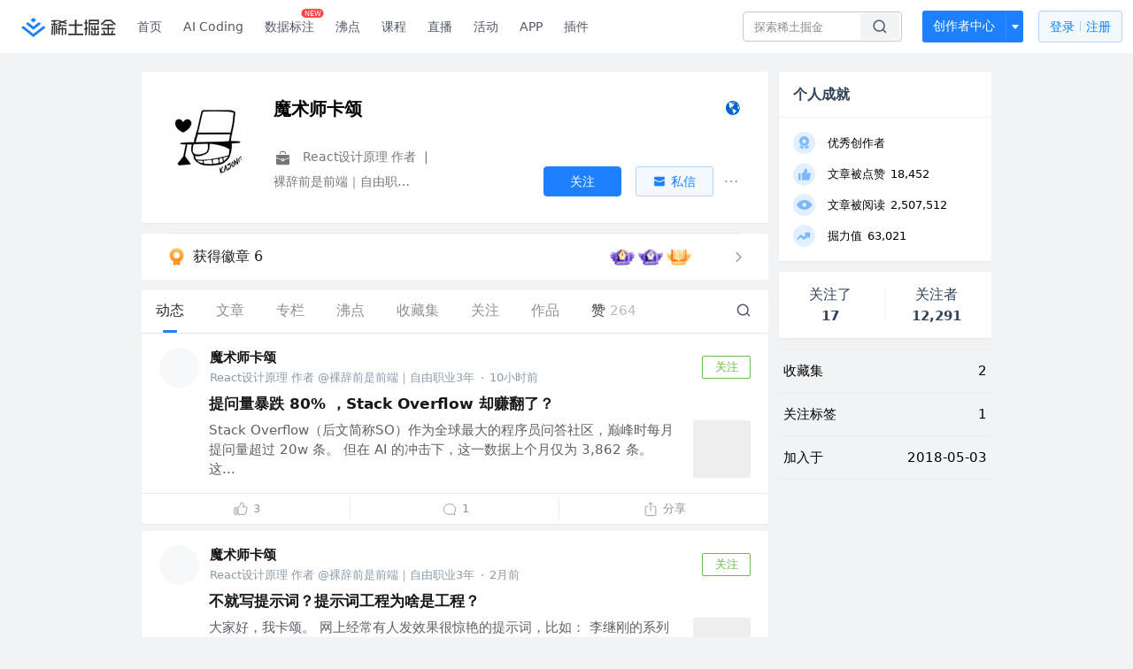

--- FILE ---
content_type: text/html; charset=utf-8
request_url: https://juejin.cn/user/1943592291009511
body_size: 38815
content:
<!doctype html>
<html data-n-head-ssr lang="zh" data-n-head="%7B%22lang%22:%7B%22ssr%22:%22zh%22%7D%7D">
  <head >
    <title>魔术师卡颂 的个人主页 - 动态 - 掘金</title><meta data-n-head="ssr" charset="utf-8"><meta data-n-head="ssr" name="viewport" content="width=device-width, initial-scale=1, user-scalable=no, viewport-fit=cover"><meta data-n-head="ssr" name="apple-itunes-app" content="app-id=987739104"><meta data-n-head="ssr" name="theme-color" content="#ffffff"><meta data-n-head="ssr" name="msapplication-TileColor" content="#da532c"><meta data-n-head="ssr" name="msvalidate.01" content="BADCF2429624CB0432BE8924E5343343"><meta data-n-head="ssr" name="google-site-verification" content="m8eimwHTlWoObBcEuX3ot93QtMJFS_zHdMZROWrX7-o"><meta data-n-head="ssr" vmid="description" name="description" content="React设计原理 作者 @裸辞前是前端｜自由职业3年"><meta data-n-head="ssr" vmid="keywords" name="keywords" content="魔术师卡颂"><link data-n-head="ssr" rel="preconnect" href="//unpkg.byted-static.com/" crossorigin="anonymous"><link data-n-head="ssr" rel="preconnect" href="//lf3-cdn-tos.bytescm.com" crossorigin="anonymous"><link data-n-head="ssr" rel="preconnect" href="//mcs.snssdk.com" crossorigin="anonymous"><link data-n-head="ssr" rel="preconnect" href="//i.snssdk.com" crossorigin="anonymous"><link data-n-head="ssr" rel="dns-prefetch" href="//lf3-short.ibytedapm.com"><link data-n-head="ssr" rel="dns-prefetch" href="//lf3-cdn-tos.bytescm.com"><link data-n-head="ssr" rel="dns-prefetch" href="//api.juejin.cn"><link data-n-head="ssr" rel="dns-prefetch" href="//lf-cdn-tos.bytescm.com"><link data-n-head="ssr" rel="dns-prefetch" href="//unpkg.byted-static.com"><link data-n-head="ssr" rel="dns-prefetch" href="//p1-juejin.byteimg.com"><link data-n-head="ssr" rel="dns-prefetch" href="//p3-juejin.byteimg.com"><link data-n-head="ssr" rel="dns-prefetch" href="//p6-juejin.byteimg.com"><link data-n-head="ssr" rel="dns-prefetch" href="//p9-juejin.byteimg.com"><link data-n-head="ssr" rel="dns-prefetch" href="//p1-jj.byteimg.com"><link data-n-head="ssr" rel="dns-prefetch" href="//p2-jj.byteimg.com"><link data-n-head="ssr" rel="dns-prefetch" href="//p6-jj.byteimg.com"><link data-n-head="ssr" rel="dns-prefetch" href="//p9-jj.byteimg.com"><link data-n-head="ssr" rel="dns-prefetch" href="//mcs.snssdk.com"><link data-n-head="ssr" rel="dns-prefetch" href="//i.snssdk.com"><link data-n-head="ssr" rel="apple-touch-icon" sizes="180x180" href="https://lf-web-assets.juejin.cn/obj/juejin-web/xitu_juejin_web/static/favicons/apple-touch-icon.png"><link data-n-head="ssr" rel="icon" type="image/png" sizes="32x32" href="https://lf-web-assets.juejin.cn/obj/juejin-web/xitu_juejin_web/static/favicons/favicon-32x32.png"><link data-n-head="ssr" rel="icon" type="image/png" sizes="16x16" href="https://lf-web-assets.juejin.cn/obj/juejin-web/xitu_juejin_web/static/favicons/favicon-16x16.png"><link data-n-head="ssr" rel="mask-icon" href="https://lf-web-assets.juejin.cn/obj/juejin-web/xitu_juejin_web/static/favicons/safari-pinned-tab.svg" color="#1E80FF"><link data-n-head="ssr" rel="manifest" href="https://lf-web-assets.juejin.cn/obj/juejin-web/xitu_juejin_web/static/favicons/site.webmanifest"><link data-n-head="ssr" rel="search" title="掘金" href="https://lf-web-assets.juejin.cn/obj/juejin-web/xitu_juejin_web/static/search.xml" type="application/opensearchdescription+xml"><link data-n-head="ssr" rel="stylesheet" href="https://lf-web-assets.juejin.cn/obj/juejin-web/xitu_juejin_web/static/bytedesign.min.css"><link data-n-head="ssr" rel="canonical" href="https://juejin.cn/user/1943592291009511"><script data-n-head="ssr" type="text/javascript" data-sdk-glue-default="load" src="https://lf-web-assets.juejin.cn/obj/juejin-web/xitu_juejin_web/static/rc-client-security-web-glue/1.0.0.19/sdk-glue.js"></script><script data-n-head="ssr" type="text/javascript" data-sdk-glue-default="init">
        (function (){
          var options = {
            bdms: {
              aid: 2608,
              paths: [
                '/growth_api/v1/publish_benefit_history',
                '/growth_api/v1/check_in',
                '/growth_api/v1/lottery/draw',
                '/growth_api/v1/lottery/ten_draw',
                '/web_shorten',
                '/user_api/v1/user/get',
                '/interact_api/v1/digg/save',
                '/interact_api/v1/digg/query_page',
                '/interact_api/v1/comment/list',
                '/interact_api/v1/comment/hots',
                '/content_api/v1/article/detail',
                '/user_api/v1/follow/followees',
                '/user_api/v1/follow/followers',
                '/interact_api/v1/follow/tag_list',
                '/recommend_api/v1/article/recommend_cate_feed',
                '/interact_api/v1/comment/publish',
                '/interact_api/v1/reply/publish',
                '/growth_api/v1/get_benefit_page',
                '/growth_api/v1/get_cur_point',
                '/growth_api/v1/ten_draw', 
                '/growth_api/v1/draw',
                '/growth_api/v1/lottery_config/get',
                '/user_api/v1/user_referral/bind',
              ]
            },
            verifyCenter: {
              interceptPathList: [
                '/user_api/v1/user/get',
                '/interact_api/v1/digg/save',
                '/interact_api/v1/digg/query_page',
                '/interact_api/v1/comment/list',
                '/interact_api/v1/comment/hots',
                '/content_api/v1/article/detail',
                '/user_api/v1/follow/followees',
                '/user_api/v1/follow/followers',
                '/interact_api/v1/follow/tag_list',
                '/recommend_api/v1/article/recommend_cate_feed',
              ],
              commonOptions: {
                aid: 2608,
                repoId: 56081
              },
              captchaOptions: {
                showMode: 'mask',
              },
            }
          }
        var sdkInfo = {
          bdms: {
            init: function (options) {
              window.bdms.init(options)
            },
            isLoaded: function () {
              return !!window.bdms
            },
            srcList: [
              'https://lf-headquarters-speed.yhgfb-cn-static.com/obj/rc-client-security/web/stable/1.0.0.33/bdms.js',
              'https://lf-c-flwb.bytetos.com/obj/rc-client-security/web/stable/1.0.0.33/bdms.js',
            ],
          },
          verifyCenter: {
            init: function (options) {
              window.TTGCaptcha.init(options);
            },
            isLoaded: function () {
              return !!window.TTGCaptcha;
            },
            srcList: [
              'https://lf-cdn-tos.bytescm.com/obj/rc-verifycenter/sec_sdk_build/4.0.10/captcha/index.js',
              'https://lf-rc1.yhgfb-cn-static.com/obj/rc-verifycenter/sec_sdk_build/4.0.10/captcha/index.js',
            ],
          }
        }
        window._SdkGlueInit(options, sdkInfo)
        })();
        </script><script data-n-head="ssr" vmid="slardar" type="text/javascript" crossorigin="anonymous">;(function (w, d, u, b, n, pc, ga, ae, po, s, p, e, t, pp) {pc = 'precollect';ga = 'getAttribute';ae = 'addEventListener';po = 'PerformanceObserver';s = function (m) {p = [].slice.call(arguments);p.push(Date.now(), location.href);(m == pc ? s.p.a : s.q).push(p)};s.q = [];s.p = { a: [] };w[n] = s;e = document.createElement('script');e.src = u + '?bid=' + b + '&globalName=' + n;e.crossOrigin = u.indexOf('sdk-web') > 0 ? 'anonymous' : 'use-credentials';d.getElementsByTagName('head')[0].appendChild(e);if (ae in w) {s.pcErr = function (e) {e = e || w.event;t = e.target || e.srcElement;if (t instanceof Element || t instanceof HTMLElement) {if (t[ga]('integrity')) {w[n](pc, 'sri', t[ga]('href') || t[ga]('src'))} else {w[n](pc, 'st', { tagName: t.tagName, url: t[ga]('href') || t[ga]('src') })}} else {w[n](pc, 'err', e.error || e.message)}};s.pcRej = function (e) {e = e || w.event;w[n](pc, 'err', e.reason || (e.detail && e.detail.reason))};w[ae]('error', s.pcErr, true);w[ae]('unhandledrejection', s.pcRej, true);};if('PerformanceLongTaskTiming' in w) {pp = s.pp = { entries: [] };pp.observer = new PerformanceObserver(function (l) {pp.entries = pp.entries.concat(l.getEntries())});pp.observer.observe({ entryTypes: ['longtask', 'largest-contentful-paint','layout-shift'] })}})(window,document,'https://lf3-short.ibytedapm.com/slardar/fe/sdk-web/browser.cn.js','2608','SlardarWeb')</script><script data-n-head="ssr" type="text/javascript" src="https://lf-web-assets.juejin.cn/obj/juejin-web/xitu_juejin_web/static/slardar-plugin/imageReport.js"></script><script data-n-head="ssr" type="text/javascript" src="https://lf-web-assets.juejin.cn/obj/juejin-web/xitu_juejin_web/static/cdn-retry/bundle-dcf007.js" id="cdn-retry" defer></script><link rel="preload" href="//lf-web-assets.juejin.cn/obj/juejin-web/xitu_juejin_web/393cbc7.js" as="script"><link rel="preload" href="//lf-web-assets.juejin.cn/obj/juejin-web/xitu_juejin_web/0369241.js" as="script"><link rel="preload" href="//lf-web-assets.juejin.cn/obj/juejin-web/xitu_juejin_web/4bc87e2.js" as="script"><link rel="preload" href="//lf-web-assets.juejin.cn/obj/juejin-web/xitu_juejin_web/app.a51996e.css" as="style"><link rel="preload" href="//lf-web-assets.juejin.cn/obj/juejin-web/xitu_juejin_web/c7aca89.js" as="script"><link rel="preload" href="//lf-web-assets.juejin.cn/obj/juejin-web/xitu_juejin_web/layouts/default.a1d6163.css" as="style"><link rel="preload" href="//lf-web-assets.juejin.cn/obj/juejin-web/xitu_juejin_web/19bb378.js" as="script"><link rel="preload" href="//lf-web-assets.juejin.cn/obj/juejin-web/xitu_juejin_web/59.edd387c.css" as="style"><link rel="preload" href="//lf-web-assets.juejin.cn/obj/juejin-web/xitu_juejin_web/26150cd.js" as="script"><link rel="stylesheet" href="//lf-web-assets.juejin.cn/obj/juejin-web/xitu_juejin_web/app.a51996e.css"><link rel="stylesheet" href="//lf-web-assets.juejin.cn/obj/juejin-web/xitu_juejin_web/layouts/default.a1d6163.css"><link rel="stylesheet" href="//lf-web-assets.juejin.cn/obj/juejin-web/xitu_juejin_web/59.edd387c.css">
  </head>
  <body >
    <script data-n-head="ssr" type="text/javascript" data-pbody="true">(function () {
    const pages = [
        /^\/$/,
        /^\/following$/,
        /^\/recommended$/,
        '^/pins.*',
        '^/pin.*',
        /^\/course(?!\/payment\/)/,
        /^\/post\/.*/,
        '^/hot.*',
        /^\/book\/\d+/,
        /^\/video\/\d+/,
        /^\/user\/settings.*/,
        /^\/spost\/\d+/,
        /^\/notification(?!\/im)/,
        '^/backend',
        '^/frontend',
        '^/android',
        '^/ios',
        '^/ai',
        '^/freebie',
        '^/career',
        '^/article',
        '^/player',
    ];
    function isInJuejinApp() {
        const userAgent = typeof navigator !== 'undefined' ? navigator.userAgent : '';
        return /juejin/i.test(userAgent);
    }
    if (typeof window !== 'undefined' && !isInJuejinApp()) {
        try {
            const path = window.location.pathname;
            const isAvailable = pages.some((page) => {
                const reg = new RegExp(page);
                return reg.test(path);
            });
            if (isAvailable) {
                const localValue = localStorage.getItem('juejin_2608_theme') || '{}';
                let { theme = 'light', isFollowSystem = false } = JSON.parse(localValue);
                if (isFollowSystem) {
                    const themeMedia = window.matchMedia('(prefers-color-scheme: light)');
                    theme = themeMedia.matches ? 'light' : 'dark';
                    localStorage.setItem('juejin_2608_theme', JSON.stringify({ theme, isFollowSystem }));
                }
                document.body.setAttribute('data-theme', theme);
            }
            else {
                document.body.setAttribute('data-theme', 'light');
            }
        }
        catch (e) {
            console.error('浏览器不支持localStorage');
        }
    }
})()</script><div data-server-rendered="true" id="__nuxt"><div id="__layout"><div id="juejin"><div data-v-539963b4 data-v-003a7416><div class="view-container" data-v-539963b4><!----> <header data-fetch-key="data-v-21a07997:0" class="main-header main-header unauthorized visible" data-v-21a07997 data-v-539963b4><div class="container" data-v-21a07997><a rel="noreferrer" class="logo" data-v-21a07997><img src="//lf-web-assets.juejin.cn/obj/juejin-web/xitu_juejin_web/e08da34488b114bd4c665ba2fa520a31.svg" alt="稀土掘金" class="logo-img" data-v-21a07997> <img src="//lf-web-assets.juejin.cn/obj/juejin-web/xitu_juejin_web/6c61ae65d1c41ae8221a670fa32d05aa.svg" alt="稀土掘金" class="mobile" data-v-21a07997></a> <!----> <nav role="navigation" class="main-nav" data-v-21a07997><ul class="nav-list" data-v-21a07997><!----> <li class="main-nav-list" data-v-21a07997><!----> <ul class="phone-hide" data-v-21a07997><li class="nav-item link-item" data-v-21a07997><a href="/" data-v-21a07997>首页</a></li> <li class="nav-item link-item activities" data-v-21a07997><a href="https://aicoding.juejin.cn" data-v-21a07997>
                AI Coding
              </a></li> <li class="nav-item link-item activities" data-v-21a07997><a href="https://aidp.juejin.cn" data-v-21a07997>
                数据标注
                <span class="new-font" data-v-21a07997>NEW</span></a></li> <li class="nav-item link-item activities" data-v-21a07997><a href="/pins" data-v-21a07997>
                沸点
                <span class="text" data-v-21a07997><!----></span></a></li> <li class="nav-item link-item book" data-v-21a07997><a href="/course" data-v-21a07997>
                课程
                <!----></a></li> <li class="nav-item link-item" data-v-21a07997><a href="/live" data-v-21a07997>
                直播
              </a></li> <li class="nav-item link-item" data-v-21a07997><a href="/events/all" data-v-21a07997>
                活动
              </a></li> <nav class="nav-item link-item download-icon" data-v-21a07997><a href="/app?utm_source=jj_nav" target="_blank" class="download-app no-border" data-v-21a07997>
                APP
              </a></nav> <nav class="nav-item link-item extension-icon" data-v-21a07997><a href="https://juejin.cn/extension?utm_source=jj_nav" target="_blank" rel="nofollow noopener noreferrer" class="jj-link broswer-extension no-border" data-v-65b50b51 data-v-21a07997><span data-v-65b50b51 data-v-21a07997>插件</span></a></nav> <!----></ul></li> <ul class="right-side-nav" data-v-21a07997><li class="search-add" data-v-21a07997><ul class="search-add-ul" data-v-21a07997><li class="nav-item search" data-v-21a07997><form role="search" class="search-form" data-v-21a07997><input type="search" maxlength="64" placeholder="" value="" class="search-input" data-v-21a07997> <div class="seach-icon-container" data-v-21a07997><svg width="18" height="18" viewBox="0 0 18 18" fill="none" xmlns="http://www.w3.org/2000/svg" class="search-icon" data-v-21a07997 data-v-21a07997><path d="M12.4008 12.4008C14.744 10.0577 14.744 6.25871 12.4008 3.91556C10.0577 1.57242 6.25871 1.57242 3.91556 3.91556C1.57242 6.25871 1.57242 10.0577 3.91556 12.4008C6.25871 14.744 10.0577 14.744 12.4008 12.4008ZM12.4008 12.4008L15.5828 15.5828" stroke-width="1.5" stroke-linecap="round" stroke-linejoin="round" data-v-21a07997 data-v-21a07997></path></svg></div> <!----> <div class="typehead" style="display:none;" data-v-21a07997><!----> <div class="title" data-v-21a07997><span data-v-21a07997>搜索历史</span> <span class="clear" data-v-21a07997>
                        清空
                      </span></div> <div class="list" data-v-21a07997></div></div></form></li> <!----> <li class="nav-item add creator-item" data-v-21a07997><div class="add-group" data-v-222d7b0f data-v-21a07997><!----> <button class="add-btn" data-v-222d7b0f>
    创作者中心
  </button> <div class="more" data-v-222d7b0f><svg width="12" height="12" viewBox="0 0 12 12" fill="none" xmlns="http://www.w3.org/2000/svg" class="unfold12-icon" data-v-222d7b0f data-v-222d7b0f><path d="M2.45025 4.82383C2.17422 4.49908 2.40501 4 2.83122 4H9.16878C9.59499 4 9.82578 4.49908 9.54975 4.82382L6.38097 8.5518C6.1813 8.7867 5.8187 8.7867 5.61903 8.5518L2.45025 4.82383Z" fill="white" data-v-222d7b0f data-v-222d7b0f></path></svg> <div class="more-mask" data-v-222d7b0f></div> <div class="more-list" data-v-222d7b0f><ul class="menu" data-v-222d7b0f><li class="item" data-v-222d7b0f><div class="icon write-article" data-v-222d7b0f></div> <div class="title" data-v-222d7b0f>写文章</div></li><li class="item" data-v-222d7b0f><div class="icon issue-points" data-v-222d7b0f></div> <div class="title" data-v-222d7b0f>发沸点</div></li><li class="item" data-v-222d7b0f><div class="icon write-note" data-v-222d7b0f></div> <div class="title" data-v-222d7b0f>写笔记</div></li><li class="item" data-v-222d7b0f><div class="icon create-jcode" data-v-222d7b0f></div> <div class="title" data-v-222d7b0f>写代码</div></li><li class="item" data-v-222d7b0f><div class="icon drafts" data-v-222d7b0f></div> <div class="title" data-v-222d7b0f>草稿箱</div></li></ul> <div class="divider" data-v-222d7b0f></div> <div class="inspiration" data-v-222d7b0f><div class="info" data-v-222d7b0f><span class="title" data-v-222d7b0f>创作灵感</span> <span class="more-info" data-v-222d7b0f>
            查看更多
            <i class="icon byte-icon byte-icon--right" data-v-222d7b0f><svg t="1561636167146" class="icon" viewBox="0 0 1024 1024" version="1.1" xmlns="http://www.w3.org/2000/svg" p-id="404349" xmlns:xlink="http://www.w3.org/1999/xlink"><path d="M630.4 512L283.52 165.12a21.12 21.12 0 0 1 0-30.08l30.08-30.08a21.12 21.12 0 0 1 30.08 0l377.6 376.96a42.24 42.24 0 0 1 0 60.16l-377.6 376.96a21.12 21.12 0 0 1-30.08 0l-30.08-30.08a21.12 21.12 0 0 1 0-30.08z" p-id="404350"></path></svg></i></span></div> <div class="list" data-v-222d7b0f>  <div class="item" data-v-21339fef data-v-222d7b0f><div class="xitu-skeleton xitu-skeleton-animated" data-v-21339fef><div class="xitu-skeleton-item" data-v-21339fef><!----> <div class="xitu-skeleton-content" style="padding:20px;" data-v-21339fef><div class="xitu-skeleton-line" data-v-21339fef></div><div class="xitu-skeleton-line" data-v-21339fef></div><div class="xitu-skeleton-line" data-v-21339fef></div></div></div></div></div></div></div></div></div> <!----></div></li></ul></li> <!----> <!----> <!----> <li class="nav-item auth" data-v-21a07997><div class="login-button-wrap" data-v-21a07997><button class="login-button" data-v-21a07997>
                登录
                <div class="login-button-inner" data-v-21a07997><div class="login-button-line" data-v-21a07997></div>
                  注册
                </div></button> <!----></div></li></ul></ul></nav></div></header>  <main class="container main-container" data-v-539963b4><!----> <div class="view user-view" data-v-539963b4 data-v-003a7416><div class="major-area" data-v-539963b4 data-v-003a7416><div itemscope="itemscope" itemtype="http://schema.org/Person" data-user-id="1943592291009511" class="user-info-block block shadow" data-v-003a7416><meta itemprop="url" content="https://juejin.cn/user/1943592291009511"> <meta itemprop="image" content="https://p26-passport.byteacctimg.com/img/user-avatar/1af004c0850aa09a35522153b4b3cf55~300x300.image"> <meta itemprop="name" content="魔术师卡颂"> <meta itemprop="jobTitle" content="React设计原理 作者"> <div itemprop="memberOf" itemscope="itemscope" itemtype="http://schema.org/Organization"><meta itemprop="name" content="裸辞前是前端｜自由职业3年"></div> <div class="avatar jj-avatar" data-v-03256cc6 data-v-003a7416><img loading="eager" src="https://p26-passport.byteacctimg.com/img/user-avatar/1af004c0850aa09a35522153b4b3cf55~180x180.awebp" alt="魔术师卡颂的个人资料头像" class="lazy avatar-img immediate" data-v-5244ef91 data-v-03256cc6> </div> <div class="info-box info-box" data-v-20db666e data-v-003a7416><div class="top" data-v-20db666e><div class="left" data-v-20db666e><h1 class="username" data-v-20db666e><span class="user-name" data-v-20db666e>魔术师卡颂</span></h1> <!----></div> <div class="link-box link-box" data-v-01966b9e data-v-20db666e><!----> <!----> <a title="个人主页" class="site-link link" data-v-01966b9e><svg width="21" height="18" viewBox="0 0 21 18" xmlns="http://www.w3.org/2000/svg" class="icon site-icon" data-v-01966b9e data-v-01966b9e><path fill="#0062D1" fill-rule="evenodd" d="M12.956 5.684l-.04.08-.472-.043.1-.432.412.395m-1.459-1.84l-.663-.29c.452-.216.55-.17.663.29m1.683.133l-.11.02-2.015-2.098 2.394 1.091c-.271.228-.428.554-.269.987M10.334 1.93l.564-.205.078.074c-.11.127-.208.269-.339.366-.025.02-.175-.133-.303-.235m.018.619c.517.025.862.358 1.221.667l-.078.14-1.209-.688.066-.119M8.885 2.42c.202.051.393.085.57.157.03.012.03.253-.013.274-.146.076-.318.101-.49.149l-.067-.58m2.267 10.777c-.182-.2-.338-.423-.5-.64-.276-.366-.293-.75-.065-1.145.07-.122.152-.253.17-.388.035-.271-.13-.335-.376-.359-.18-.018-.463-.107-.503-.23-.189-.588-.728-.62-1.152-.773-.428-.153-.745-.336-.924-.78-.129-.318-.336-.603-.508-.903l-.05.018.167.739c-.112-.174-.185-.25-.215-.34-.207-.623-.481-1.237-.576-1.878-.055-.371.183-.788.292-1.183.016-.057.079-.112.073-.163a18.42 18.42 0 0 0-.13-.918c-.072-.432-.29-.504-.633-.22-.111.093-.232.172-.348.258l-.096-.101c.225-.28.41-.608.682-.826.39-.314.724-.756 1.386-.535.344.115.715.18 1.074.291.308.095.695-.076 1.047-.13L9.95 2.88l.515.339c.045.25-.04.443-.388.46-.091.004-.188.079-.266.142-.425.343-.399.572.086.822.533.274.533.274.701.638.053-.291.102-.583.16-.873.033-.168.079-.333.119-.5.14.065.276.143.422.193.376.13.691.347.952.65.09.106.186.207.335.373l-1.124.517-.005.152c.459-.47.5.087.737.173-.026.05-.04.09-.048.09-.687-.114-.782.618-1.207.877-.035.022-.08.083-.073.112.09.337-.14.482-.34.672-.085.082-.098.266-.1.405-.003.117.057.236.09.354l-.092.05c-.055-.068-.126-.128-.162-.205-.168-.358-.384-.435-.752-.27a.495.495 0 0 1-.247.03c-.368-.04-.555.09-.624.449-.08.408.103.87.385.92.087.015.205-.061.284-.126.11-.09.198-.209.295-.315l.103.053-.142.613c.119.035.238.046.327.104.08.053.18.154.184.239.028.482.425.716.835.475.6-.353 1.192-.206 1.736.098.37.208.659.564 1.022.792.251.157.563.222.855.305.451.128.51.226.304.651-.152.314-.269.674-.5.915-.506.527-1.079.986-1.617 1.482-.458.422-1.224.548-1.254 1.382-.353-.038-.461-.232-.383-.535.109-.425.244-.844.355-1.27.111-.42.019-.79-.277-1.115m4.934-8.278l-.128.09-.47-.757.098-.07.5.737m.487 3.061c.028-.165.062-.333.055-.498a.946.946 0 0 1 .424-.863c.071-.05.24-.06.293-.01.144.137.313.3.361.482.263 1.008.355 2.031.134 3.148-.233-.259-.4-.224-.585-.023-.163.177-.298.147-.441-.085-.42-.685-.365-1.41-.24-2.15m-.288-2.535c-.02-.281-.034-.563-.056-.935.747.402.751 1.15 1.09 1.682l-.452-.537-.078 1.066c-.338-.259-.543-.46-.46-.847.028-.133-.033-.285-.044-.43M10.857 1C6.525 1 3 4.589 3 9s3.525 8 7.857 8c4.333 0 7.857-3.589 7.857-8s-3.524-8-7.857-8" data-v-01966b9e data-v-01966b9e></path></svg></a></div></div> <div class="user-info-icon" data-v-20db666e><span to="" blank="true" class="rank rank" data-v-23743940 data-v-20db666e><img src="[data-uri]" alt="创作等级LV.6" title="创作等级LV.6" class="lazy" style="aspect-ratio:NaN;" data-v-5244ef91 data-v-23743940></span> <span show-jscore-level="true" class="jueyou-level" data-v-67c60cca data-v-20db666e><div class="byte-tooltip byte-tooltip--dark" style="display:none;">
        掘友等级
      </div><span class="byte-tooltip__wrapper"><img src="[data-uri]" alt="掘友6级：杰出掘友" title="掘友6级：杰出掘友" class="lazy" style="aspect-ratio:NaN;" data-v-5244ef91 data-v-67c60cca></span></span> <!----> <!----></div> <div class="introduction" data-v-20db666e><div class="left" data-v-20db666e><div class="position" data-v-20db666e><svg width="21" height="18" viewBox="0 0 21 18" class="icon position-icon" data-v-20db666e data-v-20db666e><g fill="none" fill-rule="evenodd" data-v-20db666e data-v-20db666e><path fill="#72777B" d="M3 8.909V6.947a1 1 0 0 1 1-1h13a1 1 0 0 1 1 1V8.92l-6 2.184v-.42c0-.436-.336-.79-.75-.79h-1.5c-.414 0-.75.354-.75.79v.409L3 8.909zm0 .7l6 2.184v.47c0 .436.336.79.75.79h1.5c.414 0 .75-.354.75-.79v-.46l6-2.183V16a1 1 0 0 1-1 1H4a1 1 0 0 1-1-1V9.609zm6.75 1.075h1.5v1.58h-1.5v-1.58z" data-v-20db666e data-v-20db666e></path><path stroke="#72777B" d="M7.5 5.213V4A1.5 1.5 0 0 1 9 2.5h3A1.5 1.5 0 0 1 13.5 4v1.213" data-v-20db666e data-v-20db666e></path></g></svg> <span class="content" data-v-20db666e><span data-v-20db666e>React设计原理 作者</span> <span class="divider" data-v-20db666e>
              |
            </span> <span data-v-20db666e>裸辞前是前端｜自由职业3年</span></span></div> <!----></div> <!----></div></div> <!----></div> <a href="/badge/1943592291009511" class="badge-wall" data-v-003a7416><div class="badge-wrap" data-v-003a7416><div class="badge-left" data-v-003a7416><img src="//lf-web-assets.juejin.cn/obj/juejin-web/xitu_juejin_web/img/badge-count-icon.0586ac4.png" alt="" class="count-icon" data-v-003a7416> <div class="badge-count" data-v-003a7416>获得徽章 6</div></div> <ul class="badge-list" data-v-003a7416><li class="badge-item" data-v-003a7416><img src="https://p6-juejin.byteimg.com/tos-cn-i-k3u1fbpfcp/b49e2fa543254f1baa905ba7c04b79cd~tplv-k3u1fbpfcp-image.image" alt="" class="badge-item-img" data-v-003a7416></li><li class="badge-item" data-v-003a7416><img src="https://p9-juejin.byteimg.com/tos-cn-i-k3u1fbpfcp/a252e955bc3e49038f5b90c72e7ead60~tplv-k3u1fbpfcp-image.image" alt="" class="badge-item-img" data-v-003a7416></li><li class="badge-item" data-v-003a7416><img src="https://p9-juejin.byteimg.com/tos-cn-i-k3u1fbpfcp/f45f1ed9bb4846608f97253c0b1ebe47~tplv-k3u1fbpfcp-image.image" alt="" class="badge-item-img" data-v-003a7416></li><li class="badge-item" data-v-003a7416><img src="https://p9-juejin.byteimg.com/tos-cn-i-k3u1fbpfcp/62472764713d40ca9f746e465605318d~tplv-k3u1fbpfcp-image.image" alt="" class="badge-item-img" data-v-003a7416></li><li class="badge-item" data-v-003a7416><img src="https://p6-juejin.byteimg.com/tos-cn-i-k3u1fbpfcp/a4d2214ee0034704824c57bdd54212e1~tplv-k3u1fbpfcp-image.image" alt="" class="badge-item-img" data-v-003a7416></li> <img src="//lf-web-assets.juejin.cn/obj/juejin-web/xitu_juejin_web/b307148589ab904ec14c386e41b91fda.svg" alt="" class="badge-icon" data-v-003a7416></ul></div></a> <!----> <!----> <div class="list-block" data-v-539963b4 data-v-003a7416><div class="detail-list detail-list" data-v-970ba0b6 data-v-003a7416><div class="list-header" data-v-970ba0b6><div class="header-content" data-v-970ba0b6><!----> <a href="/user/1943592291009511" aria-current="page" class="nav-item router-link-exact-active route-active active" data-v-970ba0b6><div class="item-title" data-v-970ba0b6>动态</div></a> <a href="/user/1943592291009511/posts" class="nav-item" data-v-970ba0b6><div class="item-title" data-v-970ba0b6>文章</div></a> <a href="/user/1943592291009511/columns" class="nav-item" data-v-970ba0b6><div class="item-title" data-v-970ba0b6>专栏</div></a> <a href="/user/1943592291009511/pins" class="nav-item" data-v-970ba0b6><div class="item-title" data-v-970ba0b6>沸点</div></a> <!----> <a href="/user/1943592291009511/collections" class="nav-item" data-v-970ba0b6><div class="item-title" data-v-970ba0b6>收藏集</div></a> <a href="/user/1943592291009511/tags" class="nav-item" data-v-970ba0b6><div class="item-title" data-v-970ba0b6>关注</div></a> <a href="/user/1943592291009511/robots" class="nav-item" data-v-970ba0b6><div class="item-title" data-v-970ba0b6>作品</div></a> <div class="nav-item not-in-scroll-mode" data-v-970ba0b6><div class="item-title" data-v-970ba0b6>赞</div> <div class="item-count" data-v-970ba0b6>
          264
        </div> <div class="item-count" data-v-970ba0b6><i class="ion-arrow-down-b" data-v-970ba0b6></i></div> <div class="more-panel" style="display:none;" data-v-970ba0b6><a href="/user/1943592291009511/likes" class="more-item" data-v-970ba0b6>
            文章 261
          </a> <a href="/user/1943592291009511/praise" class="more-item" data-v-970ba0b6>
            沸点 3
          </a></div></div> <a href="/user/1943592291009511/likes" class="nav-item only-in-scroll-mode" data-v-970ba0b6><div class="item-title" data-v-970ba0b6>赞</div> <div class="item-count" data-v-970ba0b6>
          264
        </div></a> <!----> <div class="search-icon-container" data-v-970ba0b6><a href="/user/1943592291009511/search?search_type=0" data-v-970ba0b6><img src="//lf-web-assets.juejin.cn/obj/juejin-web/xitu_juejin_web/4faa6e4d3204581da39135d50cec3f73.svg" alt="" class="search-icon" data-v-970ba0b6></a></div></div> <div class="search-container" data-v-970ba0b6><div class="return-content" data-v-970ba0b6><a href="/user/1943592291009511" aria-current="page" class="router-link-exact-active route-active" data-v-970ba0b6><div class="return" data-v-970ba0b6><img src="[data-uri]" class="icon" data-v-970ba0b6> <div class="title" data-v-970ba0b6>返回</div></div></a> <div class="pc-return" data-v-970ba0b6><div class="line" data-v-970ba0b6>|</div> <div class="title" data-v-970ba0b6>搜索文章</div></div></div> <div class="search-input byte-input byte-input--normal byte-input--suffixed" data-v-970ba0b6><!----><input type="text" autocomplete="" placeholder="搜索 发布/点赞/收藏的文章" name="" aria-label="" spellcheck="false" value="" class="byte-input__input byte-input__input--normal"><!----><span class="byte-input__suffix"><i class="byte-icon byte-icon--search byte-input__search-icon" style="width:normalpx;height:normalpx;"><svg t="1561632838264" class="icon" viewBox="0 0 1024 1024" version="1.1" xmlns="http://www.w3.org/2000/svg" p-id="303787" xmlns:xlink="http://www.w3.org/1999/xlink"><path d="M819.2 718.165333l154.282667 154.282667a23.210667 23.210667 0 0 1 0 32.768l-38.912 38.229333a22.528 22.528 0 0 1-32.085334 0L750.933333 793.258667a386.389333 386.389333 0 1 1 68.266667-75.093334zM500.394667 791.893333a291.498667 291.498667 0 1 0-290.816-291.498666 291.498667 291.498667 0 0 0 290.816 291.498666z" p-id="303788"></path></svg></i></span><!----></div></div></div> <div class="list-body" data-v-970ba0b6><div type="activities" is-self-page="true" dislike-message="这里什么都没有" search-id="" is-show-top-tag="true" data-v-21339fef data-v-970ba0b6><div class="activity-list-box" data-v-21339fef><div user="魔术师卡颂" class="activity-list activity-list"><div class="activity-item shadow" data-v-333dade9><!----> <div class="post-item content-item" data-v-3d530aa2 data-v-333dade9><div class="post-header" data-v-3d530aa2><div class="author-info author-bar" data-v-2bcf0973 data-v-3d530aa2><div class="popover-box user-popover" data-v-487cbd49 data-v-889b6f90 data-v-2bcf0973><!---->  <a href="/user/1943592291009511" target="_blank" rel="" class="jj-link user-link" data-v-65b50b51 data-v-2bcf0973><div class="avatar jj-avatar avatar" data-v-03256cc6 data-v-2bcf0973><img src="[data-uri]" alt="魔术师卡颂的头像" class="lazy avatar-img" data-v-5244ef91 data-v-03256cc6> </div></a></div> <div class="author-info-content" data-v-2bcf0973><div class="author-info-head" data-v-2bcf0973><div class="popover-box user-popover" data-v-487cbd49 data-v-889b6f90 data-v-2bcf0973><!---->  <a href="/user/1943592291009511" target="_blank" rel="" class="jj-link username" data-v-65b50b51 data-v-2bcf0973>
          魔术师卡颂
        </a> <!----></div></div> <div class="meta-box" data-v-2bcf0973><div class="position ellipsis" data-v-2bcf0973>React设计原理 作者 @裸辞前是前端｜自由职业3年</div> <div class="dot" data-v-2bcf0973>·</div>
      10小时前
    </div></div> <button attention="true" class="subscribe-btn follow-button" data-v-4ae88c38 data-v-2bcf0973><span data-v-4ae88c38>关注</span></button></div></div> <div class="post-item-content" data-v-3d530aa2><a href="/post/7595185093833359395" target="_blank" class="post-link" data-v-3d530aa2><div class="post-item-title" data-v-3d530aa2><!----> <h3 data-v-3d530aa2><!---->

          提问量暴跌 80% ，Stack Overflow 却赚翻了？
        </h3></div> <div class="rich-content" data-v-3d530aa2><div class="post-item-excerpt" data-v-3d530aa2>Stack Overflow（后文简称SO）作为全球最大的程序员问答社区，巅峰时每月提问量超过 20w 条。 但在 AI 的冲击下，这一数据上个月仅为 3,862 条。 这...</div> <img src="[data-uri]" alt="image" class="lazy post-item-image" style="aspect-ratio:1;" data-v-5244ef91 data-v-3d530aa2></div></a></div> <div class="action-box post-item-actions" data-v-7c883ba3 data-v-3d530aa2><div class="action like-action" data-v-7c883ba3><div class="action-title-box" data-v-7c883ba3><span class="icon like-icon" data-v-7c883ba3></span> <span class="action-title" data-v-7c883ba3>3</span></div></div> <div class="action comment-action" data-v-7c883ba3><div class="action-title-box" data-v-7c883ba3><span class="icon comment-icon" data-v-7c883ba3></span> <span class="action-title" data-v-7c883ba3>
          1
        </span></div></div> <div class="action share-action" data-v-7c883ba3><div class="action-title-box" data-v-7c883ba3><span class="icon share-icon" data-v-7c883ba3></span> <span class="action-title" data-v-7c883ba3>分享</span></div> <!----></div></div> <!----></div></div><div class="activity-item shadow" data-v-333dade9><!----> <div class="post-item content-item" data-v-3d530aa2 data-v-333dade9><div class="post-header" data-v-3d530aa2><div class="author-info author-bar" data-v-2bcf0973 data-v-3d530aa2><div class="popover-box user-popover" data-v-487cbd49 data-v-889b6f90 data-v-2bcf0973><!---->  <a href="/user/1943592291009511" target="_blank" rel="" class="jj-link user-link" data-v-65b50b51 data-v-2bcf0973><div class="avatar jj-avatar avatar" data-v-03256cc6 data-v-2bcf0973><img src="[data-uri]" alt="魔术师卡颂的头像" class="lazy avatar-img" data-v-5244ef91 data-v-03256cc6> </div></a></div> <div class="author-info-content" data-v-2bcf0973><div class="author-info-head" data-v-2bcf0973><div class="popover-box user-popover" data-v-487cbd49 data-v-889b6f90 data-v-2bcf0973><!---->  <a href="/user/1943592291009511" target="_blank" rel="" class="jj-link username" data-v-65b50b51 data-v-2bcf0973>
          魔术师卡颂
        </a> <!----></div></div> <div class="meta-box" data-v-2bcf0973><div class="position ellipsis" data-v-2bcf0973>React设计原理 作者 @裸辞前是前端｜自由职业3年</div> <div class="dot" data-v-2bcf0973>·</div>
      2月前
    </div></div> <button attention="true" class="subscribe-btn follow-button" data-v-4ae88c38 data-v-2bcf0973><span data-v-4ae88c38>关注</span></button></div></div> <div class="post-item-content" data-v-3d530aa2><a href="/post/7563205340143845422" target="_blank" class="post-link" data-v-3d530aa2><div class="post-item-title" data-v-3d530aa2><!----> <h3 data-v-3d530aa2><!---->

          不就写提示词？提示词工程为啥是工程？
        </h3></div> <div class="rich-content" data-v-3d530aa2><div class="post-item-excerpt" data-v-3d530aa2>大家好，我卡颂。 网上经常有人发效果很惊艳的提示词，比如： 李继刚的系列提示词 去年17岁高中生让Claude3.5拥有推理能力的提示词 各类知名应用（比如Cursor、V...</div> <img src="[data-uri]" alt="image" class="lazy post-item-image" style="aspect-ratio:1;" data-v-5244ef91 data-v-3d530aa2></div></a></div> <div class="action-box post-item-actions" data-v-7c883ba3 data-v-3d530aa2><div class="action like-action" data-v-7c883ba3><div class="action-title-box" data-v-7c883ba3><span class="icon like-icon" data-v-7c883ba3></span> <span class="action-title" data-v-7c883ba3>30</span></div></div> <div class="action comment-action" data-v-7c883ba3><div class="action-title-box" data-v-7c883ba3><span class="icon comment-icon" data-v-7c883ba3></span> <span class="action-title" data-v-7c883ba3>
          3
        </span></div></div> <div class="action share-action" data-v-7c883ba3><div class="action-title-box" data-v-7c883ba3><span class="icon share-icon" data-v-7c883ba3></span> <span class="action-title" data-v-7c883ba3>分享</span></div> <!----></div></div> <!----></div></div><div class="activity-item shadow" data-v-333dade9><div class="source-header" data-v-62482dbb data-v-333dade9><div class="popover-box user-popover" data-v-487cbd49 data-v-889b6f90 data-v-62482dbb><!---->  <a href="/user/1943592291009511" target="_blank" rel="" class="jj-link username" style="margin-left:0;" data-v-65b50b51 data-v-62482dbb>
        魔术师卡颂
      </a></div>
    赞了这篇文章
  </div> <div class="post-item content-item" data-v-3d530aa2 data-v-333dade9><div class="post-header" data-v-3d530aa2><div class="author-info author-bar" data-v-2bcf0973 data-v-3d530aa2><div class="popover-box user-popover" data-v-487cbd49 data-v-889b6f90 data-v-2bcf0973><!---->  <a href="/user/4230576474430190" target="_blank" rel="" class="jj-link user-link" data-v-65b50b51 data-v-2bcf0973><div class="avatar jj-avatar avatar" data-v-03256cc6 data-v-2bcf0973><img src="[data-uri]" alt="华洛的头像" class="lazy avatar-img" data-v-5244ef91 data-v-03256cc6> </div></a></div> <div class="author-info-content" data-v-2bcf0973><div class="author-info-head" data-v-2bcf0973><div class="popover-box user-popover" data-v-487cbd49 data-v-889b6f90 data-v-2bcf0973><!---->  <a href="/user/4230576474430190" target="_blank" rel="" class="jj-link username" data-v-65b50b51 data-v-2bcf0973>
          华洛
        </a> <!----></div></div> <div class="meta-box" data-v-2bcf0973><div class="position ellipsis" data-v-2bcf0973>十年程序员，现AI产品负责人，AI产品升级专家。</div> <div class="dot" data-v-2bcf0973>·</div>
      10月前
    </div></div> <button attention="true" class="subscribe-btn follow-button" data-v-4ae88c38 data-v-2bcf0973><span data-v-4ae88c38>关注</span></button></div></div> <div class="post-item-content" data-v-3d530aa2><a href="/post/7482695183477047315" target="_blank" class="post-link" data-v-3d530aa2><div class="post-item-title" data-v-3d530aa2><!----> <h3 data-v-3d530aa2><!---->

          你老板还在逼你接入AI么？先来看看我这篇AI 产品落地全流程🧐
        </h3></div> <div class="rich-content" data-v-3d530aa2><div class="post-item-excerpt" data-v-3d530aa2>AI产品的从0到1，从需求分析、市场调研到功能设计、AI agent流程实现，揭秘AI产品落地的全流程......</div> <img src="[data-uri]" alt="image" class="lazy post-item-image" style="aspect-ratio:1;" data-v-5244ef91 data-v-3d530aa2></div></a></div> <div class="action-box post-item-actions" data-v-7c883ba3 data-v-3d530aa2><div class="action like-action" data-v-7c883ba3><div class="action-title-box" data-v-7c883ba3><span class="icon like-icon" data-v-7c883ba3></span> <span class="action-title" data-v-7c883ba3>81</span></div></div> <div class="action comment-action" data-v-7c883ba3><div class="action-title-box" data-v-7c883ba3><span class="icon comment-icon" data-v-7c883ba3></span> <span class="action-title" data-v-7c883ba3>
          9
        </span></div></div> <div class="action share-action" data-v-7c883ba3><div class="action-title-box" data-v-7c883ba3><span class="icon share-icon" data-v-7c883ba3></span> <span class="action-title" data-v-7c883ba3>分享</span></div> <!----></div></div> <!----></div></div><div class="activity-item shadow" data-v-333dade9><div class="source-header" data-v-62482dbb data-v-333dade9><div class="popover-box user-popover" data-v-487cbd49 data-v-889b6f90 data-v-62482dbb><!---->  <a href="/user/1943592291009511" target="_blank" rel="" class="jj-link username" style="margin-left:0;" data-v-65b50b51 data-v-62482dbb>
        魔术师卡颂
      </a></div>
    赞了这篇文章
  </div> <div class="post-item content-item" data-v-3d530aa2 data-v-333dade9><div class="post-header" data-v-3d530aa2><div class="author-info author-bar" data-v-2bcf0973 data-v-3d530aa2><div class="popover-box user-popover" data-v-487cbd49 data-v-889b6f90 data-v-2bcf0973><!---->  <a href="/user/4230576474430190" target="_blank" rel="" class="jj-link user-link" data-v-65b50b51 data-v-2bcf0973><div class="avatar jj-avatar avatar" data-v-03256cc6 data-v-2bcf0973><img src="[data-uri]" alt="华洛的头像" class="lazy avatar-img" data-v-5244ef91 data-v-03256cc6> </div></a></div> <div class="author-info-content" data-v-2bcf0973><div class="author-info-head" data-v-2bcf0973><div class="popover-box user-popover" data-v-487cbd49 data-v-889b6f90 data-v-2bcf0973><!---->  <a href="/user/4230576474430190" target="_blank" rel="" class="jj-link username" data-v-65b50b51 data-v-2bcf0973>
          华洛
        </a> <!----></div></div> <div class="meta-box" data-v-2bcf0973><div class="position ellipsis" data-v-2bcf0973>十年程序员，现AI产品负责人，AI产品升级专家。</div> <div class="dot" data-v-2bcf0973>·</div>
      5月前
    </div></div> <button attention="true" class="subscribe-btn follow-button" data-v-4ae88c38 data-v-2bcf0973><span data-v-4ae88c38>关注</span></button></div></div> <div class="post-item-content" data-v-3d530aa2><a href="/post/7532010960083714111" target="_blank" class="post-link" data-v-3d530aa2><div class="post-item-title" data-v-3d530aa2><!----> <h3 data-v-3d530aa2><!---->

          Agent应用落地，必不可少的三大辅助系统
        </h3></div> <div class="rich-content" data-v-3d530aa2><div class="post-item-excerpt" data-v-3d530aa2>本篇是企业级AI售前机器人实战指南系列的第八篇，核心内容是：Agent落地之三大辅助系统记忆系统、评估系统、护栏系统。 AI应用中.......</div> <img src="[data-uri]" alt="image" class="lazy post-item-image" style="aspect-ratio:1;" data-v-5244ef91 data-v-3d530aa2></div></a></div> <div class="action-box post-item-actions" data-v-7c883ba3 data-v-3d530aa2><div class="action like-action" data-v-7c883ba3><div class="action-title-box" data-v-7c883ba3><span class="icon like-icon" data-v-7c883ba3></span> <span class="action-title" data-v-7c883ba3>8</span></div></div> <div class="action comment-action" data-v-7c883ba3><div class="action-title-box" data-v-7c883ba3><span class="icon comment-icon" data-v-7c883ba3></span> <span class="action-title" data-v-7c883ba3>评论</span></div></div> <div class="action share-action" data-v-7c883ba3><div class="action-title-box" data-v-7c883ba3><span class="icon share-icon" data-v-7c883ba3></span> <span class="action-title" data-v-7c883ba3>分享</span></div> <!----></div></div> <!----></div></div><div class="activity-item shadow" data-v-333dade9><div class="source-header" data-v-62482dbb data-v-333dade9><div class="popover-box user-popover" data-v-487cbd49 data-v-889b6f90 data-v-62482dbb><!---->  <a href="/user/1943592291009511" target="_blank" rel="" class="jj-link username" style="margin-left:0;" data-v-65b50b51 data-v-62482dbb>
        魔术师卡颂
      </a></div>
    赞了这篇文章
  </div> <div class="post-item content-item" data-v-3d530aa2 data-v-333dade9><div class="post-header" data-v-3d530aa2><div class="author-info author-bar" data-v-2bcf0973 data-v-3d530aa2><div class="popover-box user-popover" data-v-487cbd49 data-v-889b6f90 data-v-2bcf0973><!---->  <a href="/user/4230576474430190" target="_blank" rel="" class="jj-link user-link" data-v-65b50b51 data-v-2bcf0973><div class="avatar jj-avatar avatar" data-v-03256cc6 data-v-2bcf0973><img src="[data-uri]" alt="华洛的头像" class="lazy avatar-img" data-v-5244ef91 data-v-03256cc6> </div></a></div> <div class="author-info-content" data-v-2bcf0973><div class="author-info-head" data-v-2bcf0973><div class="popover-box user-popover" data-v-487cbd49 data-v-889b6f90 data-v-2bcf0973><!---->  <a href="/user/4230576474430190" target="_blank" rel="" class="jj-link username" data-v-65b50b51 data-v-2bcf0973>
          华洛
        </a> <!----></div></div> <div class="meta-box" data-v-2bcf0973><div class="position ellipsis" data-v-2bcf0973>十年程序员，现AI产品负责人，AI产品升级专家。</div> <div class="dot" data-v-2bcf0973>·</div>
      7月前
    </div></div> <button attention="true" class="subscribe-btn follow-button" data-v-4ae88c38 data-v-2bcf0973><span data-v-4ae88c38>关注</span></button></div></div> <div class="post-item-content" data-v-3d530aa2><a href="/post/7512332419203727371" target="_blank" class="post-link" data-v-3d530aa2><div class="post-item-title" data-v-3d530aa2><!----> <h3 data-v-3d530aa2><!---->

          聊聊我们公司的AI应用工程师每天都干啥？
        </h3></div> <div class="rich-content" data-v-3d530aa2><div class="post-item-excerpt" data-v-3d530aa2>AI应用工程师是处在只会大模型API调用和大模型算法工程师之间的一个生态位，不同的企业对于AI应用工程师的要求也有所不同.........</div> <img src="[data-uri]" alt="image" class="lazy post-item-image" style="aspect-ratio:1;" data-v-5244ef91 data-v-3d530aa2></div></a></div> <div class="action-box post-item-actions" data-v-7c883ba3 data-v-3d530aa2><div class="action like-action" data-v-7c883ba3><div class="action-title-box" data-v-7c883ba3><span class="icon like-icon" data-v-7c883ba3></span> <span class="action-title" data-v-7c883ba3>77</span></div></div> <div class="action comment-action" data-v-7c883ba3><div class="action-title-box" data-v-7c883ba3><span class="icon comment-icon" data-v-7c883ba3></span> <span class="action-title" data-v-7c883ba3>
          6
        </span></div></div> <div class="action share-action" data-v-7c883ba3><div class="action-title-box" data-v-7c883ba3><span class="icon share-icon" data-v-7c883ba3></span> <span class="action-title" data-v-7c883ba3>分享</span></div> <!----></div></div> <!----></div></div><div class="activity-item shadow" data-v-333dade9><!----> <div class="post-item content-item" data-v-3d530aa2 data-v-333dade9><div class="post-header" data-v-3d530aa2><div class="author-info author-bar" data-v-2bcf0973 data-v-3d530aa2><div class="popover-box user-popover" data-v-487cbd49 data-v-889b6f90 data-v-2bcf0973><!---->  <a href="/user/1943592291009511" target="_blank" rel="" class="jj-link user-link" data-v-65b50b51 data-v-2bcf0973><div class="avatar jj-avatar avatar" data-v-03256cc6 data-v-2bcf0973><img src="[data-uri]" alt="魔术师卡颂的头像" class="lazy avatar-img" data-v-5244ef91 data-v-03256cc6> </div></a></div> <div class="author-info-content" data-v-2bcf0973><div class="author-info-head" data-v-2bcf0973><div class="popover-box user-popover" data-v-487cbd49 data-v-889b6f90 data-v-2bcf0973><!---->  <a href="/user/1943592291009511" target="_blank" rel="" class="jj-link username" data-v-65b50b51 data-v-2bcf0973>
          魔术师卡颂
        </a> <!----></div></div> <div class="meta-box" data-v-2bcf0973><div class="position ellipsis" data-v-2bcf0973>React设计原理 作者 @裸辞前是前端｜自由职业3年</div> <div class="dot" data-v-2bcf0973>·</div>
      7月前
    </div></div> <button attention="true" class="subscribe-btn follow-button" data-v-4ae88c38 data-v-2bcf0973><span data-v-4ae88c38>关注</span></button></div></div> <div class="post-item-content" data-v-3d530aa2><a href="/post/7506436235512004619" target="_blank" class="post-link" data-v-3d530aa2><div class="post-item-title" data-v-3d530aa2><!----> <h3 data-v-3d530aa2><!---->

          100行代码速通Agent开发
        </h3></div> <div class="rich-content" data-v-3d530aa2><div class="post-item-excerpt" data-v-3d530aa2>大家好，我卡颂，专注于AI助力程序员转型（阅读我的更多思考） 自从23年初GPT爆火后，每年都会涌现一些爆火的AI概念。 今年最火的概念无疑是Agent。 伴随而来的，是各...</div> <img src="[data-uri]" alt="image" class="lazy post-item-image" style="aspect-ratio:1;" data-v-5244ef91 data-v-3d530aa2></div></a></div> <div class="action-box post-item-actions" data-v-7c883ba3 data-v-3d530aa2><div class="action like-action" data-v-7c883ba3><div class="action-title-box" data-v-7c883ba3><span class="icon like-icon" data-v-7c883ba3></span> <span class="action-title" data-v-7c883ba3>25</span></div></div> <div class="action comment-action" data-v-7c883ba3><div class="action-title-box" data-v-7c883ba3><span class="icon comment-icon" data-v-7c883ba3></span> <span class="action-title" data-v-7c883ba3>
          1
        </span></div></div> <div class="action share-action" data-v-7c883ba3><div class="action-title-box" data-v-7c883ba3><span class="icon share-icon" data-v-7c883ba3></span> <span class="action-title" data-v-7c883ba3>分享</span></div> <!----></div></div> <!----></div></div><div class="activity-item shadow" data-v-333dade9><!----> <div class="post-item content-item" data-v-3d530aa2 data-v-333dade9><div class="post-header" data-v-3d530aa2><div class="author-info author-bar" data-v-2bcf0973 data-v-3d530aa2><div class="popover-box user-popover" data-v-487cbd49 data-v-889b6f90 data-v-2bcf0973><!---->  <a href="/user/1943592291009511" target="_blank" rel="" class="jj-link user-link" data-v-65b50b51 data-v-2bcf0973><div class="avatar jj-avatar avatar" data-v-03256cc6 data-v-2bcf0973><img src="[data-uri]" alt="魔术师卡颂的头像" class="lazy avatar-img" data-v-5244ef91 data-v-03256cc6> </div></a></div> <div class="author-info-content" data-v-2bcf0973><div class="author-info-head" data-v-2bcf0973><div class="popover-box user-popover" data-v-487cbd49 data-v-889b6f90 data-v-2bcf0973><!---->  <a href="/user/1943592291009511" target="_blank" rel="" class="jj-link username" data-v-65b50b51 data-v-2bcf0973>
          魔术师卡颂
        </a> <!----></div></div> <div class="meta-box" data-v-2bcf0973><div class="position ellipsis" data-v-2bcf0973>React设计原理 作者 @裸辞前是前端｜自由职业3年</div> <div class="dot" data-v-2bcf0973>·</div>
      8月前
    </div></div> <button attention="true" class="subscribe-btn follow-button" data-v-4ae88c38 data-v-2bcf0973><span data-v-4ae88c38>关注</span></button></div></div> <div class="post-item-content" data-v-3d530aa2><a href="/post/7502066314367418377" target="_blank" class="post-link" data-v-3d530aa2><div class="post-item-title" data-v-3d530aa2><!----> <h3 data-v-3d530aa2><!---->

          Cursor编辑代码功能是如何实现的？
        </h3></div> <div class="rich-content" data-v-3d530aa2><div class="post-item-excerpt" data-v-3d530aa2>大家好，我卡颂，专注于AI助力程序员转型（阅读我的更多思考） 类似Cursor、Cline、Trae这样的AI IDE已经成为程序员日常开发的标配。 对待AI IDE，一种...</div> <img src="[data-uri]" alt="image" class="lazy post-item-image" style="aspect-ratio:1;" data-v-5244ef91 data-v-3d530aa2></div></a></div> <div class="action-box post-item-actions" data-v-7c883ba3 data-v-3d530aa2><div class="action like-action" data-v-7c883ba3><div class="action-title-box" data-v-7c883ba3><span class="icon like-icon" data-v-7c883ba3></span> <span class="action-title" data-v-7c883ba3>31</span></div></div> <div class="action comment-action" data-v-7c883ba3><div class="action-title-box" data-v-7c883ba3><span class="icon comment-icon" data-v-7c883ba3></span> <span class="action-title" data-v-7c883ba3>
          6
        </span></div></div> <div class="action share-action" data-v-7c883ba3><div class="action-title-box" data-v-7c883ba3><span class="icon share-icon" data-v-7c883ba3></span> <span class="action-title" data-v-7c883ba3>分享</span></div> <!----></div></div> <!----></div></div><div class="activity-item shadow" data-v-333dade9><div class="source-header" data-v-62482dbb data-v-333dade9><div class="popover-box user-popover" data-v-487cbd49 data-v-889b6f90 data-v-62482dbb><!---->  <a href="/user/1943592291009511" target="_blank" rel="" class="jj-link username" style="margin-left:0;" data-v-65b50b51 data-v-62482dbb>
        魔术师卡颂
      </a></div>
    赞了这篇文章
  </div> <div class="post-item content-item" data-v-3d530aa2 data-v-333dade9><div class="post-header" data-v-3d530aa2><div class="author-info author-bar" data-v-2bcf0973 data-v-3d530aa2><div class="popover-box user-popover" data-v-487cbd49 data-v-889b6f90 data-v-2bcf0973><!---->  <a href="/user/4230576474430190" target="_blank" rel="" class="jj-link user-link" data-v-65b50b51 data-v-2bcf0973><div class="avatar jj-avatar avatar" data-v-03256cc6 data-v-2bcf0973><img src="[data-uri]" alt="华洛的头像" class="lazy avatar-img" data-v-5244ef91 data-v-03256cc6> </div></a></div> <div class="author-info-content" data-v-2bcf0973><div class="author-info-head" data-v-2bcf0973><div class="popover-box user-popover" data-v-487cbd49 data-v-889b6f90 data-v-2bcf0973><!---->  <a href="/user/4230576474430190" target="_blank" rel="" class="jj-link username" data-v-65b50b51 data-v-2bcf0973>
          华洛
        </a> <!----></div></div> <div class="meta-box" data-v-2bcf0973><div class="position ellipsis" data-v-2bcf0973>十年程序员，现AI产品负责人，AI产品升级专家。</div> <div class="dot" data-v-2bcf0973>·</div>
      8月前
    </div></div> <button attention="true" class="subscribe-btn follow-button" data-v-4ae88c38 data-v-2bcf0973><span data-v-4ae88c38>关注</span></button></div></div> <div class="post-item-content" data-v-3d530aa2><a href="/post/7496397558358900790" target="_blank" class="post-link" data-v-3d530aa2><div class="post-item-title" data-v-3d530aa2><!----> <h3 data-v-3d530aa2><!---->

          从0到1打造企业级AI售前机器人——实战指南一：根据产品需求和定位进行agent流程设计🧐
        </h3></div> <div class="rich-content" data-v-3d530aa2><div class="post-item-excerpt" data-v-3d530aa2>一个企业级的AI项目，在真实的项目中工程化的串联prompt、RAG、function call、微调、Agent等AI应用层技术的详细的落地方案和踩坑避坑。 力求完整的记...</div> <img src="[data-uri]" alt="image" class="lazy post-item-image" style="aspect-ratio:1;" data-v-5244ef91 data-v-3d530aa2></div></a></div> <div class="action-box post-item-actions" data-v-7c883ba3 data-v-3d530aa2><div class="action like-action" data-v-7c883ba3><div class="action-title-box" data-v-7c883ba3><span class="icon like-icon" data-v-7c883ba3></span> <span class="action-title" data-v-7c883ba3>31</span></div></div> <div class="action comment-action" data-v-7c883ba3><div class="action-title-box" data-v-7c883ba3><span class="icon comment-icon" data-v-7c883ba3></span> <span class="action-title" data-v-7c883ba3>评论</span></div></div> <div class="action share-action" data-v-7c883ba3><div class="action-title-box" data-v-7c883ba3><span class="icon share-icon" data-v-7c883ba3></span> <span class="action-title" data-v-7c883ba3>分享</span></div> <!----></div></div> <!----></div></div><div class="activity-item shadow" data-v-333dade9><!----> <div class="post-item content-item" data-v-3d530aa2 data-v-333dade9><div class="post-header" data-v-3d530aa2><div class="author-info author-bar" data-v-2bcf0973 data-v-3d530aa2><div class="popover-box user-popover" data-v-487cbd49 data-v-889b6f90 data-v-2bcf0973><!---->  <a href="/user/1943592291009511" target="_blank" rel="" class="jj-link user-link" data-v-65b50b51 data-v-2bcf0973><div class="avatar jj-avatar avatar" data-v-03256cc6 data-v-2bcf0973><img src="[data-uri]" alt="魔术师卡颂的头像" class="lazy avatar-img" data-v-5244ef91 data-v-03256cc6> </div></a></div> <div class="author-info-content" data-v-2bcf0973><div class="author-info-head" data-v-2bcf0973><div class="popover-box user-popover" data-v-487cbd49 data-v-889b6f90 data-v-2bcf0973><!---->  <a href="/user/1943592291009511" target="_blank" rel="" class="jj-link username" data-v-65b50b51 data-v-2bcf0973>
          魔术师卡颂
        </a> <!----></div></div> <div class="meta-box" data-v-2bcf0973><div class="position ellipsis" data-v-2bcf0973>React设计原理 作者 @裸辞前是前端｜自由职业3年</div> <div class="dot" data-v-2bcf0973>·</div>
      8月前
    </div></div> <button attention="true" class="subscribe-btn follow-button" data-v-4ae88c38 data-v-2bcf0973><span data-v-4ae88c38>关注</span></button></div></div> <div class="post-item-content" data-v-3d530aa2><a href="/post/7496394458508984329" target="_blank" class="post-link" data-v-3d530aa2><div class="post-item-title" data-v-3d530aa2><!----> <h3 data-v-3d530aa2><!---->

          经验分享：程序员转型的真实经历
        </h3></div> <div class="rich-content" data-v-3d530aa2><div class="post-item-excerpt" data-v-3d530aa2>大家好，我卡颂，专注于AI助力程序员转型（阅读我的更多思考） 有两个问题就像程序员头顶的达摩克利斯之剑随时会落下： AI持续发展会不会完全替代程序员？ 经济会不会持续低迷，...</div> <img src="[data-uri]" alt="image" class="lazy post-item-image" style="aspect-ratio:1;" data-v-5244ef91 data-v-3d530aa2></div></a></div> <div class="action-box post-item-actions" data-v-7c883ba3 data-v-3d530aa2><div class="action like-action" data-v-7c883ba3><div class="action-title-box" data-v-7c883ba3><span class="icon like-icon" data-v-7c883ba3></span> <span class="action-title" data-v-7c883ba3>71</span></div></div> <div class="action comment-action" data-v-7c883ba3><div class="action-title-box" data-v-7c883ba3><span class="icon comment-icon" data-v-7c883ba3></span> <span class="action-title" data-v-7c883ba3>
          9
        </span></div></div> <div class="action share-action" data-v-7c883ba3><div class="action-title-box" data-v-7c883ba3><span class="icon share-icon" data-v-7c883ba3></span> <span class="action-title" data-v-7c883ba3>分享</span></div> <!----></div></div> <!----></div></div><div class="activity-item shadow" data-v-333dade9><div class="source-header" data-v-62482dbb data-v-333dade9><div class="popover-box user-popover" data-v-487cbd49 data-v-889b6f90 data-v-62482dbb><!---->  <a href="/user/1943592291009511" target="_blank" rel="" class="jj-link username" style="margin-left:0;" data-v-65b50b51 data-v-62482dbb>
        魔术师卡颂
      </a></div>
    赞了这篇文章
  </div> <div class="post-item content-item" data-v-3d530aa2 data-v-333dade9><div class="post-header" data-v-3d530aa2><div class="author-info author-bar" data-v-2bcf0973 data-v-3d530aa2><div class="popover-box user-popover" data-v-487cbd49 data-v-889b6f90 data-v-2bcf0973><!---->  <a href="/user/4230576474430190" target="_blank" rel="" class="jj-link user-link" data-v-65b50b51 data-v-2bcf0973><div class="avatar jj-avatar avatar" data-v-03256cc6 data-v-2bcf0973><img src="[data-uri]" alt="华洛的头像" class="lazy avatar-img" data-v-5244ef91 data-v-03256cc6> </div></a></div> <div class="author-info-content" data-v-2bcf0973><div class="author-info-head" data-v-2bcf0973><div class="popover-box user-popover" data-v-487cbd49 data-v-889b6f90 data-v-2bcf0973><!---->  <a href="/user/4230576474430190" target="_blank" rel="" class="jj-link username" data-v-65b50b51 data-v-2bcf0973>
          华洛
        </a> <!----></div></div> <div class="meta-box" data-v-2bcf0973><div class="position ellipsis" data-v-2bcf0973>十年程序员，现AI产品负责人，AI产品升级专家。</div> <div class="dot" data-v-2bcf0973>·</div>
      9月前
    </div></div> <button attention="true" class="subscribe-btn follow-button" data-v-4ae88c38 data-v-2bcf0973><span data-v-4ae88c38>关注</span></button></div></div> <div class="post-item-content" data-v-3d530aa2><a href="/post/7492271537010671635" target="_blank" class="post-link" data-v-3d530aa2><div class="post-item-title" data-v-3d530aa2><!----> <h3 data-v-3d530aa2><!---->

          聊一下MCP，希望能让各位清醒一点吧🧐
        </h3></div> <div class="rich-content" data-v-3d530aa2><div class="post-item-excerpt" data-v-3d530aa2>MCP这东西，别光看网上说，自己动手试试，一试一个不吱声，来看看一个AI应用落地实战派对MCP的体验和结论吧。...</div> <img src="[data-uri]" alt="image" class="lazy post-item-image" style="aspect-ratio:1;" data-v-5244ef91 data-v-3d530aa2></div></a></div> <div class="action-box post-item-actions" data-v-7c883ba3 data-v-3d530aa2><div class="action like-action" data-v-7c883ba3><div class="action-title-box" data-v-7c883ba3><span class="icon like-icon" data-v-7c883ba3></span> <span class="action-title" data-v-7c883ba3>592</span></div></div> <div class="action comment-action" data-v-7c883ba3><div class="action-title-box" data-v-7c883ba3><span class="icon comment-icon" data-v-7c883ba3></span> <span class="action-title" data-v-7c883ba3>
          94
        </span></div></div> <div class="action share-action" data-v-7c883ba3><div class="action-title-box" data-v-7c883ba3><span class="icon share-icon" data-v-7c883ba3></span> <span class="action-title" data-v-7c883ba3>分享</span></div> <!----></div></div> <!----></div></div><div class="activity-item shadow" data-v-333dade9><div class="source-header" data-v-62482dbb data-v-333dade9><div class="popover-box user-popover" data-v-487cbd49 data-v-889b6f90 data-v-62482dbb><!---->  <a href="/user/1943592291009511" target="_blank" rel="" class="jj-link username" style="margin-left:0;" data-v-65b50b51 data-v-62482dbb>
        魔术师卡颂
      </a></div>
    赞了这篇文章
  </div> <div class="post-item content-item" data-v-3d530aa2 data-v-333dade9><div class="post-header" data-v-3d530aa2><div class="author-info author-bar" data-v-2bcf0973 data-v-3d530aa2><div class="popover-box user-popover" data-v-487cbd49 data-v-889b6f90 data-v-2bcf0973><!---->  <a href="/user/4230576474430190" target="_blank" rel="" class="jj-link user-link" data-v-65b50b51 data-v-2bcf0973><div class="avatar jj-avatar avatar" data-v-03256cc6 data-v-2bcf0973><img src="[data-uri]" alt="华洛的头像" class="lazy avatar-img" data-v-5244ef91 data-v-03256cc6> </div></a></div> <div class="author-info-content" data-v-2bcf0973><div class="author-info-head" data-v-2bcf0973><div class="popover-box user-popover" data-v-487cbd49 data-v-889b6f90 data-v-2bcf0973><!---->  <a href="/user/4230576474430190" target="_blank" rel="" class="jj-link username" data-v-65b50b51 data-v-2bcf0973>
          华洛
        </a> <!----></div></div> <div class="meta-box" data-v-2bcf0973><div class="position ellipsis" data-v-2bcf0973>十年程序员，现AI产品负责人，AI产品升级专家。</div> <div class="dot" data-v-2bcf0973>·</div>
      9月前
    </div></div> <button attention="true" class="subscribe-btn follow-button" data-v-4ae88c38 data-v-2bcf0973><span data-v-4ae88c38>关注</span></button></div></div> <div class="post-item-content" data-v-3d530aa2><a href="/post/7485727472999579659" target="_blank" class="post-link" data-v-3d530aa2><div class="post-item-title" data-v-3d530aa2><!----> <h3 data-v-3d530aa2><!---->

          实战派！百万PV的AI产品如何搭建RAG系统？
        </h3></div> <div class="rich-content" data-v-3d530aa2><div class="post-item-excerpt" data-v-3d530aa2>本文揭秘RAG系统三大核心阶段：上线前如何用百万级QA数据+元数据优化知识库；运行时如何通过上下文分析、相关性验证解决多问、误匹配难题；上线后如何防止知识库“腐败”。附实战...</div> <img src="[data-uri]" alt="image" class="lazy post-item-image" style="aspect-ratio:1;" data-v-5244ef91 data-v-3d530aa2></div></a></div> <div class="action-box post-item-actions" data-v-7c883ba3 data-v-3d530aa2><div class="action like-action" data-v-7c883ba3><div class="action-title-box" data-v-7c883ba3><span class="icon like-icon" data-v-7c883ba3></span> <span class="action-title" data-v-7c883ba3>24</span></div></div> <div class="action comment-action" data-v-7c883ba3><div class="action-title-box" data-v-7c883ba3><span class="icon comment-icon" data-v-7c883ba3></span> <span class="action-title" data-v-7c883ba3>
          1
        </span></div></div> <div class="action share-action" data-v-7c883ba3><div class="action-title-box" data-v-7c883ba3><span class="icon share-icon" data-v-7c883ba3></span> <span class="action-title" data-v-7c883ba3>分享</span></div> <!----></div></div> <!----></div></div><div class="activity-item shadow" data-v-333dade9><!----> <div class="post-item content-item" data-v-3d530aa2 data-v-333dade9><div class="post-header" data-v-3d530aa2><div class="author-info author-bar" data-v-2bcf0973 data-v-3d530aa2><div class="popover-box user-popover" data-v-487cbd49 data-v-889b6f90 data-v-2bcf0973><!---->  <a href="/user/1943592291009511" target="_blank" rel="" class="jj-link user-link" data-v-65b50b51 data-v-2bcf0973><div class="avatar jj-avatar avatar" data-v-03256cc6 data-v-2bcf0973><img src="[data-uri]" alt="魔术师卡颂的头像" class="lazy avatar-img" data-v-5244ef91 data-v-03256cc6> </div></a></div> <div class="author-info-content" data-v-2bcf0973><div class="author-info-head" data-v-2bcf0973><div class="popover-box user-popover" data-v-487cbd49 data-v-889b6f90 data-v-2bcf0973><!---->  <a href="/user/1943592291009511" target="_blank" rel="" class="jj-link username" data-v-65b50b51 data-v-2bcf0973>
          魔术师卡颂
        </a> <!----></div></div> <div class="meta-box" data-v-2bcf0973><div class="position ellipsis" data-v-2bcf0973>React设计原理 作者 @裸辞前是前端｜自由职业3年</div> <div class="dot" data-v-2bcf0973>·</div>
      10月前
    </div></div> <button attention="true" class="subscribe-btn follow-button" data-v-4ae88c38 data-v-2bcf0973><span data-v-4ae88c38>关注</span></button></div></div> <div class="post-item-content" data-v-3d530aa2><a href="/post/7483777309402087434" target="_blank" class="post-link" data-v-3d530aa2><div class="post-item-title" data-v-3d530aa2><!----> <h3 data-v-3d530aa2><!---->

          怎么让AI在大型复杂项目中不拉垮
        </h3></div> <div class="rich-content" data-v-3d530aa2><div class="post-item-excerpt" data-v-3d530aa2>大家好，我卡颂，专注于AI助力程序员转型（阅读我的更多思考） 在2025年的当下，“Coding Agent（比如Cursor、Windsurf、Cline、Trae......</div> <img src="[data-uri]" alt="image" class="lazy post-item-image" style="aspect-ratio:1;" data-v-5244ef91 data-v-3d530aa2></div></a></div> <div class="action-box post-item-actions" data-v-7c883ba3 data-v-3d530aa2><div class="action like-action" data-v-7c883ba3><div class="action-title-box" data-v-7c883ba3><span class="icon like-icon" data-v-7c883ba3></span> <span class="action-title" data-v-7c883ba3>40</span></div></div> <div class="action comment-action" data-v-7c883ba3><div class="action-title-box" data-v-7c883ba3><span class="icon comment-icon" data-v-7c883ba3></span> <span class="action-title" data-v-7c883ba3>
          1
        </span></div></div> <div class="action share-action" data-v-7c883ba3><div class="action-title-box" data-v-7c883ba3><span class="icon share-icon" data-v-7c883ba3></span> <span class="action-title" data-v-7c883ba3>分享</span></div> <!----></div></div> <!----></div></div><div class="activity-item shadow" data-v-333dade9><!----> <div class="post-item content-item" data-v-3d530aa2 data-v-333dade9><div class="post-header" data-v-3d530aa2><div class="author-info author-bar" data-v-2bcf0973 data-v-3d530aa2><div class="popover-box user-popover" data-v-487cbd49 data-v-889b6f90 data-v-2bcf0973><!---->  <a href="/user/1943592291009511" target="_blank" rel="" class="jj-link user-link" data-v-65b50b51 data-v-2bcf0973><div class="avatar jj-avatar avatar" data-v-03256cc6 data-v-2bcf0973><img src="[data-uri]" alt="魔术师卡颂的头像" class="lazy avatar-img" data-v-5244ef91 data-v-03256cc6> </div></a></div> <div class="author-info-content" data-v-2bcf0973><div class="author-info-head" data-v-2bcf0973><div class="popover-box user-popover" data-v-487cbd49 data-v-889b6f90 data-v-2bcf0973><!---->  <a href="/user/1943592291009511" target="_blank" rel="" class="jj-link username" data-v-65b50b51 data-v-2bcf0973>
          魔术师卡颂
        </a> <!----></div></div> <div class="meta-box" data-v-2bcf0973><div class="position ellipsis" data-v-2bcf0973>React设计原理 作者 @裸辞前是前端｜自由职业3年</div> <div class="dot" data-v-2bcf0973>·</div>
      10月前
    </div></div> <button attention="true" class="subscribe-btn follow-button" data-v-4ae88c38 data-v-2bcf0973><span data-v-4ae88c38>关注</span></button></div></div> <div class="post-item-content" data-v-3d530aa2><a href="/post/7483409317566201866" target="_blank" class="post-link" data-v-3d530aa2><div class="post-item-title" data-v-3d530aa2><!----> <h3 data-v-3d530aa2><!---->

          如何绕过限制，获取 Cursor 的系统提示词
        </h3></div> <div class="rich-content" data-v-3d530aa2><div class="post-item-excerpt" data-v-3d530aa2>大家好，我卡颂，专注于AI助力程序员转型（阅读我的更多思考） Cursor母公司Anysphere三个月前才完成一轮 1 亿刀的融资（估值 25 亿刀），现在已经在为 10...</div> <img src="[data-uri]" alt="image" class="lazy post-item-image" style="aspect-ratio:1;" data-v-5244ef91 data-v-3d530aa2></div></a></div> <div class="action-box post-item-actions" data-v-7c883ba3 data-v-3d530aa2><div class="action like-action" data-v-7c883ba3><div class="action-title-box" data-v-7c883ba3><span class="icon like-icon" data-v-7c883ba3></span> <span class="action-title" data-v-7c883ba3>17</span></div></div> <div class="action comment-action" data-v-7c883ba3><div class="action-title-box" data-v-7c883ba3><span class="icon comment-icon" data-v-7c883ba3></span> <span class="action-title" data-v-7c883ba3>
          1
        </span></div></div> <div class="action share-action" data-v-7c883ba3><div class="action-title-box" data-v-7c883ba3><span class="icon share-icon" data-v-7c883ba3></span> <span class="action-title" data-v-7c883ba3>分享</span></div> <!----></div></div> <!----></div></div><div class="activity-item shadow" data-v-333dade9><!----> <div class="post-item content-item" data-v-3d530aa2 data-v-333dade9><div class="post-header" data-v-3d530aa2><div class="author-info author-bar" data-v-2bcf0973 data-v-3d530aa2><div class="popover-box user-popover" data-v-487cbd49 data-v-889b6f90 data-v-2bcf0973><!---->  <a href="/user/1943592291009511" target="_blank" rel="" class="jj-link user-link" data-v-65b50b51 data-v-2bcf0973><div class="avatar jj-avatar avatar" data-v-03256cc6 data-v-2bcf0973><img src="[data-uri]" alt="魔术师卡颂的头像" class="lazy avatar-img" data-v-5244ef91 data-v-03256cc6> </div></a></div> <div class="author-info-content" data-v-2bcf0973><div class="author-info-head" data-v-2bcf0973><div class="popover-box user-popover" data-v-487cbd49 data-v-889b6f90 data-v-2bcf0973><!---->  <a href="/user/1943592291009511" target="_blank" rel="" class="jj-link username" data-v-65b50b51 data-v-2bcf0973>
          魔术师卡颂
        </a> <!----></div></div> <div class="meta-box" data-v-2bcf0973><div class="position ellipsis" data-v-2bcf0973>React设计原理 作者 @裸辞前是前端｜自由职业3年</div> <div class="dot" data-v-2bcf0973>·</div>
      10月前
    </div></div> <button attention="true" class="subscribe-btn follow-button" data-v-4ae88c38 data-v-2bcf0973><span data-v-4ae88c38>关注</span></button></div></div> <div class="post-item-content" data-v-3d530aa2><a href="/post/7482582836705542171" target="_blank" class="post-link" data-v-3d530aa2><div class="post-item-title" data-v-3d530aa2><!----> <h3 data-v-3d530aa2><!---->

          一次排查 Cursor bug 的经历
        </h3></div> <div class="rich-content" data-v-3d530aa2><div class="post-item-excerpt" data-v-3d530aa2>大家好，我卡颂，专注于AI助力程序员转型（阅读我的更多思考） 相信很多同学日常编码已经用上了Cursor。 最近，我在用Cursor过程中遇到了注册的MCP服务不调用的问题...</div> <img src="[data-uri]" alt="image" class="lazy post-item-image" style="aspect-ratio:1;" data-v-5244ef91 data-v-3d530aa2></div></a></div> <div class="action-box post-item-actions" data-v-7c883ba3 data-v-3d530aa2><div class="action like-action" data-v-7c883ba3><div class="action-title-box" data-v-7c883ba3><span class="icon like-icon" data-v-7c883ba3></span> <span class="action-title" data-v-7c883ba3>18</span></div></div> <div class="action comment-action" data-v-7c883ba3><div class="action-title-box" data-v-7c883ba3><span class="icon comment-icon" data-v-7c883ba3></span> <span class="action-title" data-v-7c883ba3>
          2
        </span></div></div> <div class="action share-action" data-v-7c883ba3><div class="action-title-box" data-v-7c883ba3><span class="icon share-icon" data-v-7c883ba3></span> <span class="action-title" data-v-7c883ba3>分享</span></div> <!----></div></div> <!----></div></div><div class="activity-item shadow" data-v-333dade9><!----> <div class="post-item content-item" data-v-3d530aa2 data-v-333dade9><div class="post-header" data-v-3d530aa2><div class="author-info author-bar" data-v-2bcf0973 data-v-3d530aa2><div class="popover-box user-popover" data-v-487cbd49 data-v-889b6f90 data-v-2bcf0973><!---->  <a href="/user/1943592291009511" target="_blank" rel="" class="jj-link user-link" data-v-65b50b51 data-v-2bcf0973><div class="avatar jj-avatar avatar" data-v-03256cc6 data-v-2bcf0973><img src="[data-uri]" alt="魔术师卡颂的头像" class="lazy avatar-img" data-v-5244ef91 data-v-03256cc6> </div></a></div> <div class="author-info-content" data-v-2bcf0973><div class="author-info-head" data-v-2bcf0973><div class="popover-box user-popover" data-v-487cbd49 data-v-889b6f90 data-v-2bcf0973><!---->  <a href="/user/1943592291009511" target="_blank" rel="" class="jj-link username" data-v-65b50b51 data-v-2bcf0973>
          魔术师卡颂
        </a> <!----></div></div> <div class="meta-box" data-v-2bcf0973><div class="position ellipsis" data-v-2bcf0973>React设计原理 作者 @裸辞前是前端｜自由职业3年</div> <div class="dot" data-v-2bcf0973>·</div>
      10月前
    </div></div> <button attention="true" class="subscribe-btn follow-button" data-v-4ae88c38 data-v-2bcf0973><span data-v-4ae88c38>关注</span></button></div></div> <div class="post-item-content" data-v-3d530aa2><a href="/post/7474963723209965604" target="_blank" class="post-link" data-v-3d530aa2><div class="post-item-title" data-v-3d530aa2><!----> <h3 data-v-3d530aa2><!---->

          对程序员来说，DeepSeek的爆火加速了什么？
        </h3></div> <div class="rich-content" data-v-3d530aa2><div class="post-item-excerpt" data-v-3d530aa2>大家好，我卡颂，专注于AI助力程序员转型（阅读我的更多思考） 在DeepSeek之前，国内AI领域最广为人知的产品是Kimi，他的主要增长策略是投流（近一年预计投流花费9亿...</div> <!----></div></a></div> <div class="action-box post-item-actions" data-v-7c883ba3 data-v-3d530aa2><div class="action like-action" data-v-7c883ba3><div class="action-title-box" data-v-7c883ba3><span class="icon like-icon" data-v-7c883ba3></span> <span class="action-title" data-v-7c883ba3>14</span></div></div> <div class="action comment-action" data-v-7c883ba3><div class="action-title-box" data-v-7c883ba3><span class="icon comment-icon" data-v-7c883ba3></span> <span class="action-title" data-v-7c883ba3>
          1
        </span></div></div> <div class="action share-action" data-v-7c883ba3><div class="action-title-box" data-v-7c883ba3><span class="icon share-icon" data-v-7c883ba3></span> <span class="action-title" data-v-7c883ba3>分享</span></div> <!----></div></div> <!----></div></div><div class="activity-item shadow" data-v-333dade9><div class="source-header" data-v-62482dbb data-v-333dade9><div class="popover-box user-popover" data-v-487cbd49 data-v-889b6f90 data-v-62482dbb><!---->  <a href="/user/1943592291009511" target="_blank" rel="" class="jj-link username" style="margin-left:0;" data-v-65b50b51 data-v-62482dbb>
        魔术师卡颂
      </a></div>
    赞了这篇文章
  </div> <div class="post-item content-item" data-v-3d530aa2 data-v-333dade9><div class="post-header" data-v-3d530aa2><div class="author-info author-bar" data-v-2bcf0973 data-v-3d530aa2><div class="popover-box user-popover" data-v-487cbd49 data-v-889b6f90 data-v-2bcf0973><!---->  <a href="/user/4230576474430190" target="_blank" rel="" class="jj-link user-link" data-v-65b50b51 data-v-2bcf0973><div class="avatar jj-avatar avatar" data-v-03256cc6 data-v-2bcf0973><img src="[data-uri]" alt="华洛的头像" class="lazy avatar-img" data-v-5244ef91 data-v-03256cc6> </div></a></div> <div class="author-info-content" data-v-2bcf0973><div class="author-info-head" data-v-2bcf0973><div class="popover-box user-popover" data-v-487cbd49 data-v-889b6f90 data-v-2bcf0973><!---->  <a href="/user/4230576474430190" target="_blank" rel="" class="jj-link username" data-v-65b50b51 data-v-2bcf0973>
          华洛
        </a> <!----></div></div> <div class="meta-box" data-v-2bcf0973><div class="position ellipsis" data-v-2bcf0973>十年程序员，现AI产品负责人，AI产品升级专家。</div> <div class="dot" data-v-2bcf0973>·</div>
      10月前
    </div></div> <button attention="true" class="subscribe-btn follow-button" data-v-4ae88c38 data-v-2bcf0973><span data-v-4ae88c38>关注</span></button></div></div> <div class="post-item-content" data-v-3d530aa2><a href="/post/7474925725662969883" target="_blank" class="post-link" data-v-3d530aa2><div class="post-item-title" data-v-3d530aa2><!----> <h3 data-v-3d530aa2><!---->

          5000字长文，AI时代下程序员的巨大优势！
        </h3></div> <div class="rich-content" data-v-3d530aa2><div class="post-item-excerpt" data-v-3d530aa2>社会群体是需要被事实教育的，大模型在未来将会是基础设施，对于普通人来说，基础设施的机会不在基础设施本身........</div> <img src="[data-uri]" alt="image" class="lazy post-item-image" style="aspect-ratio:1;" data-v-5244ef91 data-v-3d530aa2></div></a></div> <div class="action-box post-item-actions" data-v-7c883ba3 data-v-3d530aa2><div class="action like-action" data-v-7c883ba3><div class="action-title-box" data-v-7c883ba3><span class="icon like-icon" data-v-7c883ba3></span> <span class="action-title" data-v-7c883ba3>88</span></div></div> <div class="action comment-action" data-v-7c883ba3><div class="action-title-box" data-v-7c883ba3><span class="icon comment-icon" data-v-7c883ba3></span> <span class="action-title" data-v-7c883ba3>
          11
        </span></div></div> <div class="action share-action" data-v-7c883ba3><div class="action-title-box" data-v-7c883ba3><span class="icon share-icon" data-v-7c883ba3></span> <span class="action-title" data-v-7c883ba3>分享</span></div> <!----></div></div> <!----></div></div><div class="activity-item shadow" data-v-333dade9><div class="source-header" data-v-62482dbb data-v-333dade9><div class="popover-box user-popover" data-v-487cbd49 data-v-889b6f90 data-v-62482dbb><!---->  <a href="/user/1943592291009511" target="_blank" rel="" class="jj-link username" style="margin-left:0;" data-v-65b50b51 data-v-62482dbb>
        魔术师卡颂
      </a></div>
    赞了这篇文章
  </div> <div class="post-item content-item" data-v-3d530aa2 data-v-333dade9><div class="post-header" data-v-3d530aa2><div class="author-info author-bar" data-v-2bcf0973 data-v-3d530aa2><div class="popover-box user-popover" data-v-487cbd49 data-v-889b6f90 data-v-2bcf0973><!---->  <a href="/user/4230576474430190" target="_blank" rel="" class="jj-link user-link" data-v-65b50b51 data-v-2bcf0973><div class="avatar jj-avatar avatar" data-v-03256cc6 data-v-2bcf0973><img src="[data-uri]" alt="华洛的头像" class="lazy avatar-img" data-v-5244ef91 data-v-03256cc6> </div></a></div> <div class="author-info-content" data-v-2bcf0973><div class="author-info-head" data-v-2bcf0973><div class="popover-box user-popover" data-v-487cbd49 data-v-889b6f90 data-v-2bcf0973><!---->  <a href="/user/4230576474430190" target="_blank" rel="" class="jj-link username" data-v-65b50b51 data-v-2bcf0973>
          华洛
        </a> <!----></div></div> <div class="meta-box" data-v-2bcf0973><div class="position ellipsis" data-v-2bcf0973>十年程序员，现AI产品负责人，AI产品升级专家。</div> <div class="dot" data-v-2bcf0973>·</div>
      11月前
    </div></div> <button attention="true" class="subscribe-btn follow-button" data-v-4ae88c38 data-v-2bcf0973><span data-v-4ae88c38>关注</span></button></div></div> <div class="post-item-content" data-v-3d530aa2><a href="/post/7469263585287651340" target="_blank" class="post-link" data-v-3d530aa2><div class="post-item-title" data-v-3d530aa2><!----> <h3 data-v-3d530aa2><!---->

          8年程序员本以为到头了，没想到柳暗花明...
        </h3></div> <div class="rich-content" data-v-3d530aa2><div class="post-item-excerpt" data-v-3d530aa2>两年时间，一个从程序员到AI产品负责人的故事，一个选择大于努力的故事： 回到2022年，作为一个8年的前端程序员的我，在一家行业头部的企业中勤勤恳恳，兢兢业业。每天与代码为...</div> <img src="[data-uri]" alt="image" class="lazy post-item-image" style="aspect-ratio:1;" data-v-5244ef91 data-v-3d530aa2></div></a></div> <div class="action-box post-item-actions" data-v-7c883ba3 data-v-3d530aa2><div class="action like-action" data-v-7c883ba3><div class="action-title-box" data-v-7c883ba3><span class="icon like-icon" data-v-7c883ba3></span> <span class="action-title" data-v-7c883ba3>440</span></div></div> <div class="action comment-action" data-v-7c883ba3><div class="action-title-box" data-v-7c883ba3><span class="icon comment-icon" data-v-7c883ba3></span> <span class="action-title" data-v-7c883ba3>
          120
        </span></div></div> <div class="action share-action" data-v-7c883ba3><div class="action-title-box" data-v-7c883ba3><span class="icon share-icon" data-v-7c883ba3></span> <span class="action-title" data-v-7c883ba3>分享</span></div> <!----></div></div> <!----></div></div><div class="activity-item shadow" data-v-333dade9><!----> <div class="post-item content-item" data-v-3d530aa2 data-v-333dade9><div class="post-header" data-v-3d530aa2><div class="author-info author-bar" data-v-2bcf0973 data-v-3d530aa2><div class="popover-box user-popover" data-v-487cbd49 data-v-889b6f90 data-v-2bcf0973><!---->  <a href="/user/1943592291009511" target="_blank" rel="" class="jj-link user-link" data-v-65b50b51 data-v-2bcf0973><div class="avatar jj-avatar avatar" data-v-03256cc6 data-v-2bcf0973><img src="[data-uri]" alt="魔术师卡颂的头像" class="lazy avatar-img" data-v-5244ef91 data-v-03256cc6> </div></a></div> <div class="author-info-content" data-v-2bcf0973><div class="author-info-head" data-v-2bcf0973><div class="popover-box user-popover" data-v-487cbd49 data-v-889b6f90 data-v-2bcf0973><!---->  <a href="/user/1943592291009511" target="_blank" rel="" class="jj-link username" data-v-65b50b51 data-v-2bcf0973>
          魔术师卡颂
        </a> <!----></div></div> <div class="meta-box" data-v-2bcf0973><div class="position ellipsis" data-v-2bcf0973>React设计原理 作者 @裸辞前是前端｜自由职业3年</div> <div class="dot" data-v-2bcf0973>·</div>
      11月前
    </div></div> <button attention="true" class="subscribe-btn follow-button" data-v-4ae88c38 data-v-2bcf0973><span data-v-4ae88c38>关注</span></button></div></div> <div class="post-item-content" data-v-3d530aa2><a href="/post/7468323178931879972" target="_blank" class="post-link" data-v-3d530aa2><div class="post-item-title" data-v-3d530aa2><!----> <h3 data-v-3d530aa2><!---->

          从 DeepSeek 看25年前端的一个小趋势
        </h3></div> <div class="rich-content" data-v-3d530aa2><div class="post-item-excerpt" data-v-3d530aa2>大家好，我卡颂。 最近DeepSeek R1爆火。有多火呢？连我爷爷都用上了，还研究起提示词工程来了。 大模型不断发展对我们前端工程师有什么长远影响呢？本文聊聊25年前端会...</div> <!----></div></a></div> <div class="action-box post-item-actions" data-v-7c883ba3 data-v-3d530aa2><div class="action like-action" data-v-7c883ba3><div class="action-title-box" data-v-7c883ba3><span class="icon like-icon" data-v-7c883ba3></span> <span class="action-title" data-v-7c883ba3>317</span></div></div> <div class="action comment-action" data-v-7c883ba3><div class="action-title-box" data-v-7c883ba3><span class="icon comment-icon" data-v-7c883ba3></span> <span class="action-title" data-v-7c883ba3>
          115
        </span></div></div> <div class="action share-action" data-v-7c883ba3><div class="action-title-box" data-v-7c883ba3><span class="icon share-icon" data-v-7c883ba3></span> <span class="action-title" data-v-7c883ba3>分享</span></div> <!----></div></div> <!----></div></div></div></div></div> <!----></div> <a href="/user/1943592291009511/activities?cursor=20" class="next-page" data-v-970ba0b6>
    下一页
  </a></div></div></div> <div class="minor-area" data-v-539963b4 data-v-003a7416><div class="sticky-wrap sticky" data-v-539963b4 data-v-003a7416><div class="stat-block block shadow" data-v-539963b4 data-v-003a7416><div class="block-title" data-v-539963b4 data-v-003a7416>个人成就</div> <div class="block-body" data-v-539963b4 data-v-003a7416> <!----> <div class="stat-item" data-v-539963b4 data-v-003a7416><svg xmlns="http://www.w3.org/2000/svg" xmlns:xlink="http://www.w3.org/1999/xlink" width="25" height="25" viewBox="0 0 25 25" class="icon stat-author-icon" data-v-539963b4 data-v-003a7416><defs data-v-539963b4 data-v-003a7416><circle id="a" cx="12.5" cy="12.5" r="12.5" data-v-539963b4 data-v-003a7416></circle></defs><g fill="none" fill-rule="evenodd" data-v-539963b4 data-v-003a7416><mask id="b" fill="#fff" data-v-539963b4 data-v-003a7416><use xlink:href="#a" data-v-539963b4 data-v-003a7416></use></mask><use fill="#E1EFFF" xlink:href="#a" data-v-539963b4 data-v-003a7416></use><g mask="url(#b)" data-v-539963b4 data-v-003a7416><g fill="#7BB9FF" fill-rule="nonzero" data-v-539963b4 data-v-003a7416><path d="M10.273 20.16l-.978-2.297-2.477.302 2.51-4.325 1.164 1.9 2.29.095z" data-v-539963b4 data-v-003a7416></path><path d="M14.827 20.16l.978-2.297 2.477.302-2.51-4.325-1.164 1.9-2.29.095z" data-v-539963b4 data-v-003a7416></path></g><path fill-rule="nonzero" stroke="#E1EFFF" stroke-width="1.5" d="M7 10.5a5.5 5.5 0 1 0 11 0 5.5 5.5 0 0 0-11 0z" data-v-539963b4 data-v-003a7416></path><path fill="#7BB9FF" fill-rule="nonzero" d="M7.002 10.5a5.5 5.5 0 1 1 11 0 5.5 5.5 0 0 1-11 0zm5.769-2.422a.3.3 0 0 0-.543 0l-.655 1.398-1.496.228a.3.3 0 0 0-.17.506L11 11.33l-.255 1.56a.3.3 0 0 0 .442.311l1.312-.725 1.315.726a.3.3 0 0 0 .44-.311L14 11.329l1.092-1.119a.3.3 0 0 0-.169-.506l-1.496-.228-.656-1.398z" data-v-539963b4 data-v-003a7416></path></g></g></svg> <span class="content" data-v-539963b4 data-v-003a7416>优秀创作者</span></div> <div class="stat-item" data-v-539963b4 data-v-003a7416><svg xmlns="http://www.w3.org/2000/svg" width="25" height="26" viewBox="0 0 25 26" class="zan" data-v-539963b4 data-v-003a7416><g fill="none" fill-rule="evenodd" transform="translate(0 .57)" data-v-539963b4 data-v-003a7416><ellipse cx="12.5" cy="12.57" fill="#E1EFFF" rx="12.5" ry="12.57" data-v-539963b4 data-v-003a7416></ellipse><path fill="#7BB9FF" d="M8.596 11.238V19H7.033C6.463 19 6 18.465 6 17.807v-5.282c0-.685.483-1.287 1.033-1.287h1.563zm4.275-4.156A1.284 1.284 0 0 1 14.156 6c.885.016 1.412.722 1.595 1.07.334.638.343 1.687.114 2.361-.207.61-.687 1.412-.687 1.412h3.596c.38 0 .733.178.969.488.239.317.318.728.21 1.102l-1.628 5.645a1.245 1.245 0 0 1-1.192.922h-7.068v-7.889c1.624-.336 2.623-2.866 2.806-4.029z" data-v-539963b4 data-v-003a7416></path></g></svg> <span class="content" data-v-539963b4 data-v-003a7416>
                文章被点赞
                <span class="count" data-v-539963b4 data-v-003a7416>18,452</span></span></div> <div class="stat-item" data-v-539963b4 data-v-003a7416><svg width="25" height="25" viewBox="0 0 25 25" class="icon stat-view-icon" data-v-539963b4 data-v-003a7416><g fill="none" fill-rule="evenodd" data-v-539963b4 data-v-003a7416><circle cx="12.5" cy="12.5" r="12.5" fill="#E1EFFF" data-v-539963b4 data-v-003a7416></circle><path fill="#7BB9FF" d="M4 12.5S6.917 7 12.75 7s8.75 5.5 8.75 5.5-2.917 5.5-8.75 5.5S4 12.5 4 12.5zm8.75 2.292c1.208 0 2.188-1.026 2.188-2.292 0-1.266-.98-2.292-2.188-2.292-1.208 0-2.188 1.026-2.188 2.292 0 1.266.98 2.292 2.188 2.292z" data-v-539963b4 data-v-003a7416></path></g></svg> <span class="content" data-v-539963b4 data-v-003a7416>
                文章被阅读
                <span class="count" data-v-539963b4 data-v-003a7416>2,507,512</span></span></div> <a href="https://juejin.cn/book/6844733795329900551/section/6844733795371843597" target="_blank" rel="nofollow noopener noreferrer" class="jj-link stat-item" data-v-65b50b51 data-v-003a7416><svg xmlns="http://www.w3.org/2000/svg" width="25" height="25" viewBox="0 0 25 25" class="icon stat-jp-icon" data-v-65b50b51 data-v-003a7416><g fill="none" fill-rule="evenodd" data-v-65b50b51 data-v-003a7416><circle cx="12.5" cy="12.5" r="12.5" fill="#E1EFFF" data-v-65b50b51 data-v-003a7416></circle><path fill="#7BB9FF" d="M16.694 13.516l-3.719 3.055a1.1 1.1 0 0 1-1.412-.013l-2.77-2.362-3.597 2.437a.693.693 0 0 1-.895-.101.649.649 0 0 1-.008-.876l3.68-4.096a1.1 1.1 0 0 1 1.507-.122l2.653 2.135 2.248-2.4-1.34-1.358a.5.5 0 0 1 .327-.85l5.438-.313a.5.5 0 0 1 .528.533l-.368 5.449a.5.5 0 0 1-.855.317l-1.417-1.435z" data-v-65b50b51 data-v-003a7416></path></g></svg> <span class="content" data-v-65b50b51 data-v-003a7416>
                掘力值
                <span class="count" data-v-65b50b51 data-v-003a7416>63,021</span></span></a></div></div> <!----> <div class="follow-block block shadow" data-v-539963b4 data-v-003a7416><a href="/user/1943592291009511/following" class="follow-item" data-v-003a7416><div class="item-title" data-v-003a7416>关注了</div> <div class="item-count" data-v-003a7416>
              17
            </div></a> <a href="/user/1943592291009511/followers" class="follow-item" data-v-003a7416><div class="item-title" data-v-003a7416>关注者</div> <div class="item-count" data-v-003a7416>
              12,291
            </div></a></div> <div class="adverts-list" data-v-0eca8145 data-v-003a7416></div> <div class="more-block block" data-v-539963b4 data-v-003a7416><a href="/user/1943592291009511/collections" class="more-item" data-v-003a7416><div class="item-title" data-v-003a7416>收藏集</div> <div class="item-count" data-v-003a7416>
              2
            </div></a> <a href="/user/1943592291009511/tags" class="more-item" data-v-003a7416><div class="item-title" data-v-003a7416>关注标签</div> <div class="item-count" data-v-003a7416>
              1
            </div></a> <div class="more-item" data-v-539963b4 data-v-003a7416><div class="item-title" data-v-539963b4 data-v-003a7416>加入于</div> <div class="item-count" data-v-539963b4 data-v-003a7416><time datetime="2018-05-03T03:42:51.000Z" title="2018-05-03 11:42:51" class="time" data-v-539963b4 data-v-003a7416>
                2018-05-03
              </time></div></div></div></div></div></div></main> <!----></div> <!----></div> <!----> <div class="global-component-box"><!----></div> <!----><!----><!----><!----><!----><!----><!----><!----><!----><!----><!----> <!----><!----><!----><!----><!----><!----><!----><!----><!----><!----><!----></div></div></div><script>window.__NUXT__=(function(a,b,c,d,e,f,g,h,i,j,k,l,m,n,o,p,q,r,s,t,u,v,w,x,y,z,A,B,C){r.loading=a;r.skeleton=c;r.cursor=f;r.data=[];r.total=d;r.hasMore=c;return {layout:"default",data:[{}],fetch:{"data-v-21a07997:0":{queryString:e,isShowUserDropdownList:a,isShowAddMoreList:a,isFocus:a,isPhoneMenuShow:a,visibleBadge:a,placeholder:e,hiddenProperty:"hidden",searchHistoryVisible:a,searchHistoryItems:[],tabBadge:b,isChangePlaceholder:c,showMallBridge:a,showAIProblemBridge:a,removeSearchInputKeyupListener:b,logoImg:"\u002F\u002Flf-web-assets.juejin.cn\u002Fobj\u002Fjuejin-web\u002Fxitu_juejin_web\u002Fe08da34488b114bd4c665ba2fa520a31.svg",rightHomeLogo:"\u002F\u002Flf-web-assets.juejin.cn\u002Fobj\u002Fjuejin-web\u002Fxitu_juejin_web\u002Fb48a296975c1bcd5efbbfe47c3141ca0.svg"}},error:b,state:{view:{activityIndex:{activityList:[],pageInfo:{hasNextPage:a,endCursor:e},afterPosition:e,activityListIsLoading:c,activityListIsError:a,userActivityList:[],placeholder:e,actionType:{FETCH:"@\u002Fview\u002Factivity-index\u002FFETCH",FETCH_RECOMMEND_LIST:"@\u002Fview\u002Factivity-index\u002FFETCH_RECOMMEND_LIST",RESET_ACTIVITY_LIST:"@\u002Fview\u002Factivity-index\u002FRESET_ACTIVITY_LIST",FETCH_USER_ACTIVITY_LIST:"@\u002Fview\u002Factivity-index\u002FFETCH_USER_ACTIVITY_LIST",FETCH_NEW_COUNT:"@\u002Fview\u002Factivity-index\u002FFETCH_NEW_COUNT",DELETE_ACTIVITY:"@\u002Fview\u002Factivity-index\u002FDELETE_ACTIVITY",TOGGLE_FOLLOW_USER:"@\u002Fview\u002Factivity-index\u002FTOGGLE_FOLLOW_USER",FETCH_ENTRY_COMMENT_LIST:"@\u002Fview\u002Factivity-index\u002FFETCH_ENTRY_COMMENT_LIST",UPDATE_LIST_LOADING:"@\u002Fview\u002Factivity-index\u002FUPDATE_LIST_LOADING",RESET:"@\u002Fview\u002Factivity-index\u002FRESET"},hotList:{list:[],after:e,loading:a,hasNextPage:a,actionType:{UPDATE_STATE:"@\u002Fview\u002Factivity-index\u002Fhot-list\u002FUPDATE_STATE",FETCH_MORE:"@\u002Fview\u002Factivity-index\u002Fhot-list\u002FFETCH_MORE",FETCH:"@\u002Fview\u002Factivity-index\u002Fhot-list\u002FFETCH",RESET:"@\u002Fview\u002Factivity-index\u002Fhot-list\u002FRESET"}},sidebar:{bannerList:[],actionType:{RESET:"@\u002Fview\u002Factivity-index\u002Fsidebar\u002FRESET",UPDATE_STATE:"@\u002Fview\u002Factivity-index\u002Fsidebar\u002FUPDATE_STATE",FETCH_BANNER:"@\u002Fview\u002Factivity-index\u002Fsidebar\u002FFETCH_BANNER"},recommend:{pageSize:g,page:d,total:d,pointer:b,lastPointer:b,list:[],loading:a,error:b,canPrev:c,canNext:c,linkList:[],lastFetchOnServer:a,actionType:{UPDATE:"@\u002Fview\u002Factivity-index\u002Fsidebar\u002Frecommend-topic-list\u002FUPDATE",FETCH:"@\u002Fview\u002Factivity-index\u002Fsidebar\u002Frecommend-topic-list\u002FFETCH",FORCE_FETCH:"@\u002Fview\u002Factivity-index\u002Fsidebar\u002Frecommend-topic-list\u002FFORCE_FETCH",FETCH_MORE:"@\u002Fview\u002Factivity-index\u002Fsidebar\u002Frecommend-topic-list\u002FFETCH_MORE",RESET:"@\u002Fview\u002Factivity-index\u002Fsidebar\u002Frecommend-topic-list\u002FRESET"},after:d},followed:{pageSize:g,page:d,total:d,pointer:b,lastPointer:b,list:[],loading:a,error:b,canPrev:c,canNext:c,linkList:[],lastFetchOnServer:a,actionType:{UPDATE:"@\u002Fview\u002Factivity-index\u002Fsidebar\u002Ffollowed-topic-list\u002FUPDATE",FETCH:"@\u002Fview\u002Factivity-index\u002Fsidebar\u002Ffollowed-topic-list\u002FFETCH",FORCE_FETCH:"@\u002Fview\u002Factivity-index\u002Fsidebar\u002Ffollowed-topic-list\u002FFORCE_FETCH",FETCH_MORE:"@\u002Fview\u002Factivity-index\u002Fsidebar\u002Ffollowed-topic-list\u002FFETCH_MORE",RESET:"@\u002Fview\u002Factivity-index\u002Fsidebar\u002Ffollowed-topic-list\u002FRESET"},after:d},recommendPin:{list:[],after:e,loading:a,hasNextPage:c,actionType:{UPDATE_STATE:"@\u002Fview\u002Factivity-index\u002Fsidebar\u002Frecommend-pin-list\u002FUPDATE_STATE",FETCH_MORE:"@\u002Fview\u002Factivity-index\u002Fsidebar\u002Frecommend-pin-list\u002FFETCH_MORE",FETCH:"@\u002Fview\u002Factivity-index\u002Fsidebar\u002Frecommend-pin-list\u002FFETCH",RESET:"@\u002Fview\u002Factivity-index\u002Fsidebar\u002Frecommend-pin-list\u002FRESET"}}},topicPinList:{pageSize:g,page:h,total:d,pointer:b,lastPointer:b,list:[],loading:a,error:b,canPrev:c,canNext:c,linkList:[],lastFetchOnServer:a,actionType:{UPDATE:"@\u002Fview\u002Factivity-index\u002Ftopic-pin-list\u002FUPDATE",FETCH:"@\u002Fview\u002Factivity-index\u002Ftopic-pin-list\u002FFETCH",FORCE_FETCH:"@\u002Fview\u002Factivity-index\u002Ftopic-pin-list\u002FFORCE_FETCH",FETCH_MORE:"@\u002Fview\u002Factivity-index\u002Ftopic-pin-list\u002FFETCH_MORE",RESET:"@\u002Fview\u002Factivity-index\u002Ftopic-pin-list\u002FRESET"},topicId:e,navList:[{type:k,name:k,title:"推荐 ",id:k},{type:m,name:m,title:"热门 ",id:m},{type:p,name:p,title:"关注 ",id:p},{type:i,name:"opensource",title:"开源推荐 ",id:"5c09ea2b092dcb42c740fe73"},{type:i,name:"recruitment",title:"内推招聘",id:"5abb61e1092dcb4620ca3322"},{type:i,name:"dating",title:"掘金相亲",id:"5abcaa67092dcb4620ca335c"},{type:i,name:"slacking",title:"上班摸鱼",id:"5c106be9092dcb2cc5de7257"},{type:i,name:"app",title:"应用安利",id:"5b514af1092dcb61bd72800d"},{type:i,name:"tool",title:"开发工具",id:"5abb67d2092dcb4620ca3324"},{type:i,name:"news",title:"New资讯",id:"5c46a17f092dcb4737217152"}],sortType:q}},search:{search_result_from:d,query:e,list:[],linkList:[],loading:a,skeleton:c,actionType:{FETCH:"@\u002Fview\u002Fsearch\u002FFETCH",FETCH_MORE:"@\u002Fview\u002Fsearch\u002FFETCH_MORE",RESET:"@\u002Fview\u002Fsearch\u002FRESET"}},columnIndex:{list:{pageSize:g,page:h,total:d,pointer:b,lastPointer:b,list:[],loading:a,error:b,canPrev:c,canNext:c,linkList:[],lastFetchOnServer:a,actionType:{UPDATE:"@\u002Fview\u002FcolumnIndex\u002Flist\u002FUPDATE",FETCH:"@\u002Fview\u002FcolumnIndex\u002Flist\u002FFETCH",FORCE_FETCH:"@\u002Fview\u002FcolumnIndex\u002Flist\u002FFORCE_FETCH",FETCH_MORE:"@\u002Fview\u002FcolumnIndex\u002Flist\u002FFETCH_MORE",RESET:"@\u002Fview\u002FcolumnIndex\u002Flist\u002FRESET"},sort:n,category:t},hotList:{pageSize:g,page:h,total:d,pointer:b,lastPointer:b,list:[],loading:a,error:b,canPrev:c,canNext:c,linkList:[],lastFetchOnServer:a,actionType:{UPDATE:"@\u002Fview\u002FcolumnIndex\u002FhotList\u002FUPDATE",FETCH:"@\u002Fview\u002FcolumnIndex\u002FhotList\u002FFETCH",FORCE_FETCH:"@\u002Fview\u002FcolumnIndex\u002FhotList\u002FFORCE_FETCH",FETCH_MORE:"@\u002Fview\u002FcolumnIndex\u002FhotList\u002FFETCH_MORE",RESET:"@\u002Fview\u002FcolumnIndex\u002FhotList\u002FRESET"}}},timelineIndex:{tdkTemplates:[],categoryNavList:[],tagNavList:[],splitTagList:[],timelineAdList:[],list:[],sort:q,category:k,categoryId:e,tagId:e,tag:"全部",actionType:{FETCH_TIMELINE_LIST:"@\u002Fview\u002FtimelineIndex\u002FFETCH_TIMELINE_LIST",FETCH_CATEGORY_LIST:"@\u002Fview\u002FtimelineIndex\u002FFETCH_CATEGORY_LIST",FETCH_TAG_LIST:"@\u002Fview\u002FtimelineIndex\u002FFETCH_TAG_LIST",DELETE_ENTRY:"@\u002Fview\u002FtimelineIndex\u002FDELETE_ENTRY",DELETE_USER_ENTRIES:"@\u002Fview\u002FtimelineIndex\u002FDELETE_USER_ENTRIES",DELETE_TAG_ENTRIES:"@\u002Fview\u002FtimelineIndex\u002FDELETE_TAG_ENTRIES",FETCH_MORE:"@\u002Fview\u002FtimelineIndex\u002FFETCH_MORE",FETCH:"@\u002Fview\u002FtimelineIndex\u002FFETCH",RESET:"@\u002Fview\u002FtimelineIndex\u002FRESET"},serverRenderTimelineList:a,timelineList:{list:[],cursor:f,skeleton:c,loading:a,hasMore:c,categoryId:e,tagId:e,sort:e,actionType:{UPDATE_STATE:"timeline-list\u002FUPDATE_STATE",FETCH_MORE:"timeline-list\u002FFETCH_MORE",FETCH:"timeline-list\u002FFETCH",RESET:"timeline-list\u002FRESET"}},recommendList:{list:[],cursor:f,sort:e,loading:a,skeleton:c,hasMore:c,actionType:{UPDATE_STATE:"recommend-list\u002FUPDATE_STATE",FETCH_MORE:"recommend-list\u002FFETCH_MORE",FETCH:"recommend-list\u002FFETCH",RESET:"recommend-list\u002FRESET"}},followingList:{list:[],cursor:f,skeleton:c,loading:a,hasMore:c,actionType:{UPDATE_STATE:"following-list\u002FUPDATE_STATE",FETCH_MORE:"following-list\u002FFETCH_MORE",FETCH:"following-list\u002FFETCH",RESET:"following-list\u002FRESET"}}},subscribe:{subscribed:{list:[],cursor:f,skeleton:c,loading:a,hasMore:a,actionType:{UPDATE_STATE:"view\u002Fsubscribe\u002Fsubscribed\u002Flist\u002FUPDATE_STATE",FETCH_MORE:"view\u002Fsubscribe\u002Fsubscribed\u002Flist\u002FFETCH_MORE",FETCH:"view\u002Fsubscribe\u002Fsubscribed\u002Flist\u002FFETCH",RESET:"view\u002Fsubscribe\u002Fsubscribed\u002Flist\u002FRESET"}},all:{list:[],cursor:f,loading:a,skeleton:c,hasMore:a,linkList:e,actionType:{UPDATE_STATE:"view\u002Fsubscribe\u002Fall\u002Flist\u002FUPDATE_STATE",FETCH_MORE:"view\u002Fsubscribe\u002Fall\u002Flist\u002FFETCH_MORE",FETCH:"view\u002Fsubscribe\u002Fall\u002Flist\u002FFETCH",RESET:"view\u002Fsubscribe\u002Fall\u002Flist\u002FRESET"}}},entryPublic:{entry:{user:{}},relatedEntryList:[],relatedCollectionList:[],actionType:{FETCH:"@\u002Fview\u002FentryPublic\u002FFETCH",RESET:"@\u002Fview\u002FentryPublic\u002FRESET"}},user:{user:{id:j,self_description:o,followed:a,viewerIsFollowing:o,community:o,subscribedTagCount:h,wroteBookCount:d,boughtBookCount:13,isBindedPhone:h,level:6,user_id:j,user_name:"魔术师卡颂",company:"裸辞前是前端｜自由职业3年",job_title:"React设计原理 作者",avatar_large:"https:\u002F\u002Fp26-passport.byteacctimg.com\u002Fimg\u002Fuser-avatar\u002F1af004c0850aa09a35522153b4b3cf55~300x300.image",power:63021,phone:e,email:e,allow_notification:c,rank_index:d,wallet_total_bill:d,description:e,blog_address:"https:\u002F\u002Freact.iamkasong.com\u002F",is_black:a,editor_type:"md",register_time:1525318971,update_time:1689523201,administrator:d,builder:d,favorable_author:h,book_author:d,phone_verified:h,wechat_verified:d,weibo_verified:d,github_verified:d,followee_count:17,follower_count:12291,post_article_count:227,digg_article_count:261,view_article_count:4348,subscribe_tag_count:h,got_digg_count:18452,got_view_count:2507512,comment_count:164,collect_set_count:l,booklet_count:d,buy_booklet_count:13,post_shortmsg_count:7,comment_shortmsg_count:h,digg_shortmsg_count:3,ltime:d,isfollowed:a,forbidden_words:d,create_collect_set_count:l,follow_collect_set_count:d,weibo_nickname:e,wechat_nickname:e,github_nickname:e,apply_logout:d,is_logout:d,weibo_id:e,is_new:a,study_point:d,university:{university_id:f,name:e,logo:e},major:{major_id:f,parent_id:f,name:e},student_status:d,select_event_count:d,select_online_course_count:d,identity:d,graduated_at:-62135596800,blog_move_priority:a,tech_team:{org_id:f,org_name:e,org_icon:e,role:d},job_count:d,is_select_annual:c,select_annual_rank:d,annual_list_type:d,digg_news_count:d,news_privilege:d,digg_toutiao_count:d,follow_column_cnt:d,can_tag_cnt:3,need_lead:d,follow_topic_count:h,badges:{wear_badges:[],obtain_badges:[{badge_id:"7041474266335805484",badge_name:"与你同行",image_url:"https:\u002F\u002Fp6-juejin.byteimg.com\u002Ftos-cn-i-k3u1fbpfcp\u002Fb49e2fa543254f1baa905ba7c04b79cd~tplv-k3u1fbpfcp-image.image",requires:"访问2021我的年终总结",begin_time:-1,end_time:1661097600,series_id:h,priority:h,learn_more_url:e},{badge_id:"7041474454970433580",badge_name:"笔耕不辍",image_url:"https:\u002F\u002Fp9-juejin.byteimg.com\u002Ftos-cn-i-k3u1fbpfcp\u002Fa252e955bc3e49038f5b90c72e7ead60~tplv-k3u1fbpfcp-image.image",requires:"2021全年掘力值增长排名前20%",begin_time:-1,end_time:1661097600,series_id:h,priority:l,learn_more_url:e},{badge_id:"7041476066635939884",badge_name:"下笔成章",image_url:"https:\u002F\u002Fp9-juejin.byteimg.com\u002Ftos-cn-i-k3u1fbpfcp\u002Ff45f1ed9bb4846608f97253c0b1ebe47~tplv-k3u1fbpfcp-image.image",requires:"2021全年掘力值增长排名前80%",begin_time:-1,end_time:1661097600,series_id:h,priority:6,learn_more_url:e},{badge_id:"7041476120985731116",badge_name:"开卷有益",image_url:"https:\u002F\u002Fp9-juejin.byteimg.com\u002Ftos-cn-i-k3u1fbpfcp\u002F62472764713d40ca9f746e465605318d~tplv-k3u1fbpfcp-image.image",requires:"2021全年阅读文章数排名前80%",begin_time:-1,end_time:1661097600,series_id:h,priority:7,learn_more_url:e},{badge_id:"7041476167097909292",badge_name:"掘言掘语",image_url:"https:\u002F\u002Fp6-juejin.byteimg.com\u002Ftos-cn-i-k3u1fbpfcp\u002Fa4d2214ee0034704824c57bdd54212e1~tplv-k3u1fbpfcp-image.image",requires:"2021全年发布沸点数排名前80%",begin_time:-1,end_time:1661097600,series_id:h,priority:8,learn_more_url:e}],obtain_count:6,show_badge:c,link_url:"https:\u002F\u002Fjuejin.cn\u002Fbadge\u002F"},is_collect_fast:a,user_growth_info:{user_id:1943592291009511,jpower:63021,jscore:3949.8,jpower_level:6,jscore_level:6,jscore_title:"杰出掘友",author_achievement_list:[h],vip_level:4,vip_title:"融会贯通",jscore_next_level_score:7000,jscore_this_level_mini_score:2000,vip_score:10570},is_vip:a,collection_set_article_count:d,user_dislike_status:d,llm_post_priority:a,juejinPower:63021,jobTitle:"React设计原理 作者",roles:{isBookAuthor:a,isFavorableAuthor:c,isCobuilder:a,isAdmin:a},username:"魔术师卡颂",blogAddress:"https:\u002F\u002Freact.iamkasong.com\u002F",selfDescription:e,beLikedCount:18452,beReadCount:2507512,followerCount:12291,followingCount:17,collectionCount:l,createdCollectionCount:l,followingCollectionCount:d,postedPostsCount:227,pinCount:7,likedArticleCount:261,likedPinCount:3,avatar:"https:\u002F\u002Fp26-passport.byteacctimg.com\u002Fimg\u002Fuser-avatar\u002F1af004c0850aa09a35522153b4b3cf55~300x300.image",latestLoginedInAt:b,createdAt:new Date(1525318971000),updatedAt:b,phoneNumber:e,titleDescription:e,followeesCount:17,applyEventCount:d,followTopicCnt:h},serverRendered:c,userAnnuals:[{user_id:j,is_select_annual:a,status:l,prize_icon:e,prize_title:e,banner:e,url:"https:\u002F\u002Factivity.juejin.cn\u002Frank\u002F2024\u002Fwriter",is_show:d,annual_id:"2024",vote_guide_sign:e},{user_id:j,is_select_annual:c,status:l,prize_icon:"https:\u002F\u002Fp9-juejin.byteimg.com\u002Ftos-cn-i-k3u1fbpfcp\u002Fc5dc4cf6fe0a42dbbc6fe06986476790~tplv-k3u1fbpfcp-zoom-1.image",prize_title:e,banner:"https:\u002F\u002Fp6-juejin.byteimg.com\u002Ftos-cn-i-k3u1fbpfcp\u002F307677e4ef0e441891731b3dc47db9f4~tplv-k3u1fbpfcp-zoom-1.image",url:"https:\u002F\u002Factivity.juejin.cn\u002Frank\u002F2023\u002Fwriter\u002F1943592291009511",is_show:d,annual_id:"2023",vote_guide_sign:"https:\u002F\u002Fp3-juejin.byteimg.com\u002Ftos-cn-i-k3u1fbpfcp\u002Fef70ccf6aa26457aa61d495de8b70707~tplv-k3u1fbpfcp-zoom-1.image"},{user_id:j,is_select_annual:c,status:l,prize_icon:"https:\u002F\u002Fp3-juejin.byteimg.com\u002Ftos-cn-i-k3u1fbpfcp\u002Fcff1013fce7345829f8e6064f27a24ba~tplv-k3u1fbpfcp-zoom-1.image",prize_title:e,banner:"https:\u002F\u002Fp6-juejin.byteimg.com\u002Ftos-cn-i-k3u1fbpfcp\u002F555160017aef42aea682f903519acb04~tplv-k3u1fbpfcp-zoom-1.image",url:"https:\u002F\u002Frank.juejin.cn\u002Frank\u002F2022\u002Fwriter\u002F1943592291009511",is_show:d,annual_id:"2022",vote_guide_sign:"https:\u002F\u002Fp3-juejin.byteimg.com\u002Ftos-cn-i-k3u1fbpfcp\u002Fd99cdbc61a5c47f998a49d00f3e3538b~tplv-k3u1fbpfcp-zoom-1.image"},{user_id:j,is_select_annual:c,status:l,prize_icon:"https:\u002F\u002Fp1-juejin.byteimg.com\u002Ftos-cn-i-k3u1fbpfcp\u002F3552fa95ef404b7585e9d3362d085e6b~tplv-k3u1fbpfcp-zoom-1.image",prize_title:e,banner:"https:\u002F\u002Fp9-juejin.byteimg.com\u002Ftos-cn-i-k3u1fbpfcp\u002F36b164f880ba42e099c97e12641d819f~tplv-k3u1fbpfcp-zoom-1.image",url:"https:\u002F\u002Frank.juejin.cn\u002Frank\u002F2021\u002F1943592291009511",is_show:d,annual_id:"2021",vote_guide_sign:e},{user_id:j,is_select_annual:c,status:l,prize_icon:"https:\u002F\u002Fp3-juejin.byteimg.com\u002Ftos-cn-i-k3u1fbpfcp\u002F1a1e3b98007a411b97fcb7a654b27bbd~tplv-k3u1fbpfcp-zoom-1.image",prize_title:e,banner:"https:\u002F\u002Fp6-juejin.byteimg.com\u002Ftos-cn-i-k3u1fbpfcp\u002F8cc1e0599ad440a9aada659aa3ac8166~tplv-k3u1fbpfcp-zoom-1.image",url:"https:\u002F\u002Fjuejin-activity.bytedance.net\u002Frank?u%3D%26t%3Duser",is_show:d,annual_id:"2020",vote_guide_sign:e}],actionType:{FETCH:"@\u002Fview\u002Fuser\u002FFETCH",RESET:"@\u002Fview\u002Fuser\u002FRESET",UPDATE:"@\u002Fview\u002Fuser\u002FUPDATE",FETCH_ANNUALS:"@\u002Fview\u002Fuser\u002FFETCH_ANNUALS"},detailList:{actionType:{RESET:"@\u002Fview\u002Fuser\u002FdetailList\u002FRESET"},likeList:{list:[],cursor:f,hasMore:a,loading:a,skeleton:a,actionType:{FETCH:"@\u002Fview\u002Fuser\u002FdetailList\u002FlikePostList\u002FFETCH",UPDATE_STATE:"@\u002Fview\u002Fuser\u002FdetailList\u002FlikePostList\u002FUPDATE_STATE",FETCH_MORE:"@\u002Fview\u002Fuser\u002FdetailList\u002FlikePostList\u002FFETCH_MORE",RESET:"@\u002Fview\u002Fuser\u002FdetailList\u002FlikePostList\u002FRESET"}},postList:{list:[],hasMore:a,skeleton:a,loading:a,sort:n,actionType:{FETCH:"@\u002Fview\u002Fuser\u002FdetailList\u002FpostList\u002FFETCH",UPDATE_STATE:"@\u002Fview\u002Fuser\u002FdetailList\u002FpostList\u002FUPDATE_STATE",FETCH_MORE:"@\u002Fview\u002Fuser\u002FdetailList\u002FpostList\u002FFETCH_MORE",RESET:"@\u002Fview\u002Fuser\u002FdetailList\u002FpostList\u002FRESET"}},searchList:{list:[],hasMore:a,skeleton:a,loading:a,key_word:e,search_type:d,cursor:f,isPostSearch:a,actionType:{FETCH:"@\u002Fview\u002Fuser\u002FdetailList\u002FsearchList\u002FFETCH",UPDATE_STATE:"@\u002Fview\u002Fuser\u002FdetailList\u002FsearchList\u002FUPDATE_STATE",FETCH_MORE:"@\u002Fview\u002Fuser\u002FdetailList\u002FsearchList\u002FFETCH_MORE",RESET:"@\u002Fview\u002Fuser\u002FdetailList\u002FsearchList\u002FRESET"}},tagList:{list:[],loading:a,skeleton:a,hasMore:a,cursor:f,actionType:{FETCH:"@\u002Fview\u002Fuser\u002FdetailList\u002FtagList\u002FFETCH",UPDATE_STATE:"@\u002Fview\u002Fuser\u002FdetailList\u002FtagList\u002FUPDATE_STATE",FETCH_MORE:"@\u002Fview\u002Fuser\u002FdetailList\u002FtagList\u002FFETCH_MORE",RESET:"@\u002Fview\u002Fuser\u002FdetailList\u002FtagList\u002FRESET"}},collectionList:{list:[],userId:e,skeleton:a,hasMore:a,cursor:f,type:u,loading:a,actionType:{FETCH:"@\u002Fview\u002Fuser\u002FdetailList\u002FcollectionList\u002FFETCH",UPDATE_STATE:"@\u002Fview\u002Fuser\u002FdetailList\u002FcollectionList\u002FUPDATE_STATE",FETCH_MORE:"@\u002Fview\u002Fuser\u002FdetailList\u002FcollectionList\u002FFETCH_MORE",RESET:"@\u002Fview\u002Fuser\u002FdetailList\u002FcollectionList\u002FRESET",TOGGLE_FOLLOW_COLLECTION:"@\u002Fview\u002Fuser\u002FdetailList\u002FcollectionList\u002FTOGGLE_FOLLOW_COLLECTION",FOLLOW_COLLECTION:"@\u002Fview\u002Fuser\u002FdetailList\u002FcollectionList\u002FFOLLOW_COLLECTION",UNFOLLOW_COLLECTION:"@\u002Fview\u002Fuser\u002FdetailList\u002FcollectionList\u002FUNFOLLOW_COLLECTION",DELELTE_COLLECTION:"@\u002Fview\u002Fuser\u002FdetailList\u002FcollectionList\u002FDELELTE_COLLECTION",ADD_COLLECTION:"@\u002Fview\u002Fuser\u002FdetailList\u002FcollectionList\u002FADD_COLLECTION",EDIT_COLLECTION:"@\u002Fview\u002Fuser\u002FdetailList\u002FcollectionList\u002FEDIT_COLLECTION"}},followerList:{list:[],cursor:f,hasMore:a,loading:a,skeleton:a,actionType:{FETCH:"@\u002Fview\u002Fuser\u002FdetailList\u002FfollowerList\u002FFETCH",UPDATE_STATE:"@\u002Fview\u002Fuser\u002FdetailList\u002FfollowerList\u002FUPDATE_STATE",FETCH_MORE:"@\u002Fview\u002Fuser\u002FdetailList\u002FfollowerList\u002FFETCH_MORE",RESET:"@\u002Fview\u002Fuser\u002FdetailList\u002FfollowerList\u002FRESET"}},followingList:{list:[],cursor:f,hasMore:a,skeleton:a,loading:a,actionType:{FETCH:"@\u002Fview\u002Fuser\u002FdetailList\u002FfollowingList\u002FFETCH",UPDATE_STATE:"@\u002Fview\u002Fuser\u002FdetailList\u002FfollowingList\u002FUPDATE_STATE",FETCH_MORE:"@\u002Fview\u002Fuser\u002FdetailList\u002FfollowingList\u002FFETCH_MORE",RESET:"@\u002Fview\u002Fuser\u002FdetailList\u002FfollowingList\u002FRESET"}},followingTeamsList:{list:[],cursor:f,hasMore:a,skeleton:a,loading:a,actionType:{FETCH:"@\u002Fview\u002Fuser\u002FdetailList\u002FfollowingTeamsList\u002FFETCH",UPDATE_STATE:"@\u002Fview\u002Fuser\u002FdetailList\u002FfollowingTeamsList\u002FUPDATE_STATE",FETCH_MORE:"@\u002Fview\u002Fuser\u002FdetailList\u002FfollowingTeamsList\u002FFETCH_MORE",RESET:"@\u002Fview\u002Fuser\u002FdetailList\u002FfollowingTeamsList\u002FRESET"}},activityList:{list:[{id:68315390,action:"PUBLISH_ARTICLE",target_data:{article_id:"7595185093833359395",article_info:{article_id:"7595185093833359395",user_id:j,category_id:"6809637776263217160",tag_ids:[6809640407484334000,6809640408797168000,7467857238494020000],visible_level:d,link_url:e,cover_image:"https:\u002F\u002Fp3-xtjj-sign.byteimg.com\u002Ftos-cn-i-73owjymdk6\u002F9a65f25b2e414b4ea2f24644c4016a94~tplv-73owjymdk6-jj-mark-v1:0:0:0:0:5o6Y6YeR5oqA5pyv56S-5Yy6IEAg6a2U5pyv5biI5Y2h6aKC:q75.awebp?rk3s=f64ab15b&x-expires=1769102560&x-signature=%2FOKq942h3VMV9lyKbrsvl4fe0CE%3D",is_gfw:d,title:"提问量暴跌 80% ，Stack Overflow 却赚翻了？",brief_content:"Stack Overflow（后文简称SO）作为全球最大的程序员问答社区，巅峰时每月提问量超过 20w 条。 但在 AI 的冲击下，这一数据上个月仅为 3,862 条。 这是要凉的节奏？ 恰恰相反，其",is_english:d,is_original:h,user_index:13.886281486182162,original_type:d,original_author:e,content:e,ctime:"1768458288",mtime:"1768458293",rtime:"1768458293",draft_id:"7595120207737339938",view_count:675,collect_count:l,digg_count:3,comment_count:h,hot_index:37,is_hot:d,rank_index:2.02400494,status:l,verify_status:h,audit_status:l,mark_content:e,display_count:d,is_markdown:h,app_html_content:e,version:h,web_html_content:b,meta_info:b,catalog:b,homepage_top_time:-62135596800,homepage_top_status:d,content_count:828,read_time:"3分钟",pics_expire_time:1769102560},author_user_info:{user_id:j,user_name:"魔术师卡颂",company:"裸辞前是前端｜自由职业3年",job_title:"React设计原理 作者",avatar_large:"https:\u002F\u002Fp26-passport.byteacctimg.com\u002Fimg\u002Fuser-avatar\u002F1af004c0850aa09a35522153b4b3cf55~300x300.image",level:6,description:e,followee_count:17,follower_count:12291,post_article_count:227,digg_article_count:261,got_digg_count:18452,got_view_count:2507512,post_shortmsg_count:7,digg_shortmsg_count:3,isfollowed:a,favorable_author:h,power:63021,study_point:d,university:{university_id:f,name:e,logo:e},major:{major_id:f,parent_id:f,name:e},student_status:d,select_event_count:d,select_online_course_count:d,identity:d,is_select_annual:c,select_annual_rank:d,annual_list_type:d,extraMap:{},is_logout:d,annual_info:[],account_amount:d,user_growth_info:{user_id:1943592291009511,jpower:63021,jscore:3949.8,jpower_level:6,jscore_level:6,jscore_title:"杰出掘友",author_achievement_list:[h],vip_level:4,vip_title:"融会贯通",jscore_next_level_score:7000,jscore_this_level_mini_score:2000,vip_score:10570},is_vip:a,become_author_days:d,collection_set_article_count:d,recommend_article_count_daily:d,article_collect_count_daily:d,user_priv_info:{administrator:d,builder:d,favorable_author:d,book_author:d,forbidden_words:d,can_tag_cnt:d,auto_recommend:d,signed_author:d,popular_author:d,can_add_video:d}},category:{category_id:"6809637776263217160",category_name:"代码人生",category_url:"career",rank:7,back_ground:e,icon:e,ctime:1553759544,mtime:1553759548,show_type:3,item_type:l,promote_tag_cap:4,promote_priority:7},tags:[{id:2546526,tag_id:"6809640407484334093",tag_name:"前端",color:"#60ADFF",icon:"https:\u002F\u002Fp1-jj.byteimg.com\u002Ftos-cn-i-t2oaga2asx\u002Fleancloud-assets\u002Fbac28828a49181c34110.png~tplv-t2oaga2asx-image.image",back_ground:e,show_navi:h,ctime:1435971546,mtime:1768497701,id_type:9,tag_alias:e,post_article_count:672889,concern_user_count:726074},{id:2546527,tag_id:"6809640408797167623",tag_name:"后端",color:"#C679FF",icon:"https:\u002F\u002Fp1-jj.byteimg.com\u002Ftos-cn-i-t2oaga2asx\u002Fleancloud-assets\u002Fd83da9d012ddb7ae85f4.png~tplv-t2oaga2asx-image.image",back_ground:e,show_navi:h,ctime:1435971556,mtime:1768497701,id_type:9,tag_alias:e,post_article_count:473637,concern_user_count:597713},{id:11991910,tag_id:"7467857238494019610",tag_name:"AI编程",color:e,icon:"https:\u002F\u002Fp1-juejin.byteimg.com\u002Ftos-cn-i-k3u1fbpfcp\u002F1fa3c0a49ab34943aa26b26202891e7f~tplv-k3u1fbpfcp-jj-mark:0:0:0:0:q75.image#?w=200&h=200&s=11771&e=png&b=0a0909",back_ground:e,show_navi:d,ctime:1741235353,mtime:1768497023,id_type:9,tag_alias:"AICoding、ai编程、aicoding",post_article_count:5628,concern_user_count:16324}],user_interact:{id:7595185093833359000,omitempty:l,user_id:d,is_digg:a,is_follow:a,is_collect:a,collect_set_count:d},org:{is_followed:a},req_id:"02176849776046126050340cd510b00cccb1cbcb2405d847acc07",status:{push_status:d},theme_list:[],extra:{extra:e}},target_type:"article",time:1768458287,user:{user_id:j,user_name:"魔术师卡颂",company:"裸辞前是前端｜自由职业3年",job_title:"React设计原理 作者",avatar_large:"https:\u002F\u002Fp26-passport.byteacctimg.com\u002Fimg\u002Fuser-avatar\u002F1af004c0850aa09a35522153b4b3cf55~300x300.image",level:6,power:63021,phone:e,email:e,allow_notification:c,rank_index:d,wallet_total_bill:d,description:e,blog_address:"https:\u002F\u002Freact.iamkasong.com\u002F",is_black:a,editor_type:"md",register_time:1525318971,update_time:1689523201,administrator:d,builder:d,favorable_author:h,book_author:d,phone_verified:h,wechat_verified:d,weibo_verified:d,github_verified:d,followee_count:17,follower_count:12291,post_article_count:227,digg_article_count:261,view_article_count:4348,subscribe_tag_count:h,got_digg_count:18452,got_view_count:2507512,comment_count:164,collect_set_count:4,booklet_count:d,buy_booklet_count:13,post_shortmsg_count:7,comment_shortmsg_count:h,digg_shortmsg_count:3,ltime:d,isfollowed:a,forbidden_words:d,create_collect_set_count:4,follow_collect_set_count:d,weibo_nickname:e,wechat_nickname:e,github_nickname:e,apply_logout:d,is_logout:d,weibo_id:e,study_point:d,university:{university_id:f,name:e,logo:e},major:{major_id:f,parent_id:f,name:e},student_status:d,select_event_count:d,select_online_course_count:d,identity:d,graduated_at:-62135596800,blog_move_priority:a,is_select_annual:c,select_annual_rank:d,annual_list_type:d,tech_team:{org_id:f,org_name:e,org_icon:e,role:d},job_count:d,follow_column_cnt:d,news_privilege:d,digg_news_count:d,digg_toutiao_article_count:d,can_tag_cnt:3,accumulate_check_in_count:d,need_lead:d,follow_topic_count:h,translate_author:d,is_collect_fast:a,account_amount:d,user_growth_info:{user_id:1943592291009511,jpower:63021,jscore:3949.8,jpower_level:6,jscore_level:6,jscore_title:"杰出掘友",author_achievement_list:[h],vip_level:4,vip_title:"融会贯通",jscore_next_level_score:7000,jscore_this_level_mini_score:2000,vip_score:10570},is_vip:a,ban_private_msg:d,become_author_days:d,collection_set_article_count:d,llm_post_priority:a},target:{id:"7595185093833359395",screenshot:o,liked:a,article_id:"7595185093833359395",article_info:{article_id:"7595185093833359395",user_id:j,category_id:"6809637776263217160",tag_ids:[6809640407484334000,6809640408797168000,7467857238494020000],visible_level:d,link_url:e,cover_image:"https:\u002F\u002Fp3-xtjj-sign.byteimg.com\u002Ftos-cn-i-73owjymdk6\u002F9a65f25b2e414b4ea2f24644c4016a94~tplv-73owjymdk6-jj-mark-v1:0:0:0:0:5o6Y6YeR5oqA5pyv56S-5Yy6IEAg6a2U5pyv5biI5Y2h6aKC:q75.awebp?rk3s=f64ab15b&x-expires=1769102560&x-signature=%2FOKq942h3VMV9lyKbrsvl4fe0CE%3D",is_gfw:d,title:"提问量暴跌 80% ，Stack Overflow 却赚翻了？",brief_content:"Stack Overflow（后文简称SO）作为全球最大的程序员问答社区，巅峰时每月提问量超过 20w 条。 但在 AI 的冲击下，这一数据上个月仅为 3,862 条。 这是要凉的节奏？ 恰恰相反，其",is_english:d,is_original:h,user_index:13.886281486182162,original_type:d,original_author:e,content:e,ctime:"1768458288",mtime:"1768458293",rtime:"1768458293",draft_id:"7595120207737339938",view_count:675,collect_count:l,digg_count:3,comment_count:h,hot_index:37,is_hot:d,rank_index:2.02400494,status:l,verify_status:h,audit_status:l,mark_content:e,display_count:d,is_markdown:h,app_html_content:e,version:h,web_html_content:b,meta_info:b,catalog:b,homepage_top_time:-62135596800,homepage_top_status:d,content_count:828,read_time:"3分钟",pics_expire_time:1769102560},author_user_info:{user_id:j,user_name:"魔术师卡颂",company:"裸辞前是前端｜自由职业3年",job_title:"React设计原理 作者",avatar_large:"https:\u002F\u002Fp26-passport.byteacctimg.com\u002Fimg\u002Fuser-avatar\u002F1af004c0850aa09a35522153b4b3cf55~300x300.image",level:6,description:e,followee_count:17,follower_count:12291,post_article_count:227,digg_article_count:261,got_digg_count:18452,got_view_count:2507512,post_shortmsg_count:7,digg_shortmsg_count:3,isfollowed:a,favorable_author:h,power:63021,study_point:d,university:{university_id:f,name:e,logo:e},major:{major_id:f,parent_id:f,name:e},student_status:d,select_event_count:d,select_online_course_count:d,identity:d,is_select_annual:c,select_annual_rank:d,annual_list_type:d,extraMap:{},is_logout:d,annual_info:[],account_amount:d,user_growth_info:{user_id:1943592291009511,jpower:63021,jscore:3949.8,jpower_level:6,jscore_level:6,jscore_title:"杰出掘友",author_achievement_list:[h],vip_level:4,vip_title:"融会贯通",jscore_next_level_score:7000,jscore_this_level_mini_score:2000,vip_score:10570},is_vip:a,become_author_days:d,collection_set_article_count:d,recommend_article_count_daily:d,article_collect_count_daily:d,user_priv_info:{administrator:d,builder:d,favorable_author:d,book_author:d,forbidden_words:d,can_tag_cnt:d,auto_recommend:d,signed_author:d,popular_author:d,can_add_video:d}},category:{category_id:"6809637776263217160",category_name:"代码人生",category_url:"career",rank:7,back_ground:e,icon:e,ctime:1553759544,mtime:1553759548,show_type:3,item_type:l,promote_tag_cap:4,promote_priority:7,id:"6809637776263217160",name:"代码人生",title:"代码人生",alias:"career"},tags:[{entriesCount:o,subscribed:a,id:"6809640407484334093",tag_id:"6809640407484334093",tag_name:"前端",color:"#60ADFF",icon:"https:\u002F\u002Fp1-jj.byteimg.com\u002Ftos-cn-i-t2oaga2asx\u002Fleancloud-assets\u002Fbac28828a49181c34110.png~tplv-t2oaga2asx-image.image",back_ground:e,show_navi:h,ctime:1435971546,mtime:1768497701,id_type:9,tag_alias:e,post_article_count:672889,concern_user_count:726074,title:"前端",tagId:"6809640407484334093",articleCount:672889,subscribersCount:726074,createdAt:b,updatedAt:b},{entriesCount:o,subscribed:a,id:"6809640408797167623",tag_id:"6809640408797167623",tag_name:"后端",color:"#C679FF",icon:"https:\u002F\u002Fp1-jj.byteimg.com\u002Ftos-cn-i-t2oaga2asx\u002Fleancloud-assets\u002Fd83da9d012ddb7ae85f4.png~tplv-t2oaga2asx-image.image",back_ground:e,show_navi:h,ctime:1435971556,mtime:1768497701,id_type:9,tag_alias:e,post_article_count:473637,concern_user_count:597713,title:"后端",tagId:"6809640408797167623",articleCount:473637,subscribersCount:597713,createdAt:b,updatedAt:b},{entriesCount:o,subscribed:a,id:"7467857238494019610",tag_id:"7467857238494019610",tag_name:"AI编程",color:e,icon:"https:\u002F\u002Fp1-juejin.byteimg.com\u002Ftos-cn-i-k3u1fbpfcp\u002F1fa3c0a49ab34943aa26b26202891e7f~tplv-k3u1fbpfcp-jj-mark:0:0:0:0:q75.image#?w=200&h=200&s=11771&e=png&b=0a0909",back_ground:e,show_navi:d,ctime:1741235353,mtime:1768497023,id_type:9,tag_alias:"AICoding、ai编程、aicoding",post_article_count:5628,concern_user_count:16324,title:"AI编程",tagId:"7467857238494019610",articleCount:5628,subscribersCount:16324,createdAt:b,updatedAt:b}],user_interact:{id:7595185093833359000,omitempty:l,user_id:d,is_digg:a,is_follow:a,is_collect:a,collect_set_count:d},org:{is_followed:a},req_id:"02176849776046126050340cd510b00cccb1cbcb2405d847acc07",status:{push_status:d},theme_list:[],extra:{extra:e},title:"提问量暴跌 80% ，Stack Overflow 却赚翻了？",user:{id:j,self_description:o,followed:a,viewerIsFollowing:o,community:o,subscribedTagCount:d,wroteBookCount:d,boughtBookCount:d,isBindedPhone:a,level:6,user_id:j,user_name:"魔术师卡颂",company:"裸辞前是前端｜自由职业3年",job_title:"React设计原理 作者",avatar_large:"https:\u002F\u002Fp26-passport.byteacctimg.com\u002Fimg\u002Fuser-avatar\u002F1af004c0850aa09a35522153b4b3cf55~300x300.image",description:e,followee_count:17,follower_count:12291,post_article_count:227,digg_article_count:261,got_digg_count:18452,got_view_count:2507512,post_shortmsg_count:7,digg_shortmsg_count:3,isfollowed:a,favorable_author:h,power:63021,study_point:d,university:{university_id:f,name:e,logo:e},major:{major_id:f,parent_id:f,name:e},student_status:d,select_event_count:d,select_online_course_count:d,identity:d,is_select_annual:c,select_annual_rank:d,annual_list_type:d,extraMap:{},is_logout:d,annual_info:[],account_amount:d,user_growth_info:{user_id:1943592291009511,jpower:63021,jscore:3949.8,jpower_level:6,jscore_level:6,jscore_title:"杰出掘友",author_achievement_list:[h],vip_level:4,vip_title:"融会贯通",jscore_next_level_score:7000,jscore_this_level_mini_score:2000,vip_score:10570},is_vip:a,become_author_days:d,collection_set_article_count:d,recommend_article_count_daily:d,article_collect_count_daily:d,user_priv_info:{administrator:d,builder:d,favorable_author:d,book_author:d,forbidden_words:d,can_tag_cnt:d,auto_recommend:d,signed_author:d,popular_author:d,can_add_video:d},juejinPower:63021,jobTitle:"React设计原理 作者",roles:{isBookAuthor:a,isFavorableAuthor:c,isCobuilder:a,isAdmin:a},username:"魔术师卡颂",blogAddress:o,selfDescription:e,beLikedCount:18452,beReadCount:2507512,followerCount:12291,followingCount:17,collectionCount:d,createdCollectionCount:d,followingCollectionCount:d,postedPostsCount:227,pinCount:7,likedArticleCount:261,likedPinCount:3,avatar:"https:\u002F\u002Fp26-passport.byteacctimg.com\u002Fimg\u002Fuser-avatar\u002F1af004c0850aa09a35522153b4b3cf55~300x300.image",latestLoginedInAt:b,createdAt:b,updatedAt:b,phoneNumber:e,titleDescription:e,followeesCount:17,applyEventCount:d,need_lead:d,followTopicCnt:d},viewCount:o,commentsCount:h,isEvent:o,abstract:"Stack Overflow（后文简称SO）作为全球最大的程序员问答社区，巅峰时每月提问量超过 20w 条。 但在 AI 的冲击下，这一数据上个月仅为 3,862 条。 这是要凉的节奏？ 恰恰相反，其",latestCommentAt:b,createdAt:new Date(1768458288000),updatedAt:b,isTopicEvent:a,likedCount:3,likeCount:3,content:e,originalUrl:e,type:"post",collected:a,viewsCount:675,username:"魔术师卡颂",viewerHasLiked:a,draftId:"7595120207737339938",collectionCount:l,summaryInfo:e},actor:{id:j,self_description:o,followed:a,viewerIsFollowing:o,community:o,subscribedTagCount:h,wroteBookCount:d,boughtBookCount:13,isBindedPhone:h,level:6,user_id:j,user_name:"魔术师卡颂",company:"裸辞前是前端｜自由职业3年",job_title:"React设计原理 作者",avatar_large:"https:\u002F\u002Fp26-passport.byteacctimg.com\u002Fimg\u002Fuser-avatar\u002F1af004c0850aa09a35522153b4b3cf55~300x300.image",power:63021,phone:e,email:e,allow_notification:c,rank_index:d,wallet_total_bill:d,description:e,blog_address:"https:\u002F\u002Freact.iamkasong.com\u002F",is_black:a,editor_type:"md",register_time:1525318971,update_time:1689523201,administrator:d,builder:d,favorable_author:h,book_author:d,phone_verified:h,wechat_verified:d,weibo_verified:d,github_verified:d,followee_count:17,follower_count:12291,post_article_count:227,digg_article_count:261,view_article_count:4348,subscribe_tag_count:h,got_digg_count:18452,got_view_count:2507512,comment_count:164,collect_set_count:4,booklet_count:d,buy_booklet_count:13,post_shortmsg_count:7,comment_shortmsg_count:h,digg_shortmsg_count:3,ltime:d,isfollowed:a,forbidden_words:d,create_collect_set_count:4,follow_collect_set_count:d,weibo_nickname:e,wechat_nickname:e,github_nickname:e,apply_logout:d,is_logout:d,weibo_id:e,study_point:d,university:{university_id:f,name:e,logo:e},major:{major_id:f,parent_id:f,name:e},student_status:d,select_event_count:d,select_online_course_count:d,identity:d,graduated_at:-62135596800,blog_move_priority:a,is_select_annual:c,select_annual_rank:d,annual_list_type:d,tech_team:{org_id:f,org_name:e,org_icon:e,role:d},job_count:d,follow_column_cnt:d,news_privilege:d,digg_news_count:d,digg_toutiao_article_count:d,can_tag_cnt:3,accumulate_check_in_count:d,need_lead:d,follow_topic_count:h,translate_author:d,is_collect_fast:a,account_amount:d,user_growth_info:{user_id:1943592291009511,jpower:63021,jscore:3949.8,jpower_level:6,jscore_level:6,jscore_title:"杰出掘友",author_achievement_list:[h],vip_level:4,vip_title:"融会贯通",jscore_next_level_score:7000,jscore_this_level_mini_score:2000,vip_score:10570},is_vip:a,ban_private_msg:d,become_author_days:d,collection_set_article_count:d,llm_post_priority:a,juejinPower:63021,jobTitle:"React设计原理 作者",roles:{isBookAuthor:a,isFavorableAuthor:c,isCobuilder:a,isAdmin:a},username:"魔术师卡颂",blogAddress:"https:\u002F\u002Freact.iamkasong.com\u002F",selfDescription:e,beLikedCount:18452,beReadCount:2507512,followerCount:12291,followingCount:17,collectionCount:4,createdCollectionCount:4,followingCollectionCount:d,postedPostsCount:227,pinCount:7,likedArticleCount:261,likedPinCount:3,avatar:"https:\u002F\u002Fp26-passport.byteacctimg.com\u002Fimg\u002Fuser-avatar\u002F1af004c0850aa09a35522153b4b3cf55~300x300.image",latestLoginedInAt:b,createdAt:new Date(1525318971000),updatedAt:b,phoneNumber:e,titleDescription:e,followeesCount:17,applyEventCount:d,followTopicCnt:h}},{id:67450433,action:"PUBLISH_ARTICLE",target_data:{article_id:"7563205340143845422",article_info:{article_id:"7563205340143845422",user_id:j,category_id:"6809637773935378440",tag_ids:[6809640407484334000,6809640408797168000,6809640642101117000],visible_level:d,link_url:e,cover_image:"https:\u002F\u002Fp3-xtjj-sign.byteimg.com\u002Ftos-cn-i-73owjymdk6\u002F71efbeb43c9244ab888e54e7108cd469~tplv-73owjymdk6-jj-mark-v1:0:0:0:0:5o6Y6YeR5oqA5pyv56S-5Yy6IEAg6a2U5pyv5biI5Y2h6aKC:q75.awebp?rk3s=f64ab15b&x-expires=1769102560&x-signature=0hU768A14k1msXOx7QG9Or5SYIc%3D",is_gfw:d,title:"不就写提示词？提示词工程为啥是工程？",brief_content:"大家好，我卡颂。 网上经常有人发效果很惊艳的提示词，比如： 李继刚的系列提示词 去年17岁高中生让Claude3.5拥有推理能力的提示词 各类知名应用（比如Cursor、V0...）的系统提示词 这些",is_english:d,is_original:h,user_index:13.889730342217389,original_type:d,original_author:e,content:e,ctime:"1761022437",mtime:"1761022454",rtime:"1761022454",draft_id:"7563209548393611290",view_count:2972,collect_count:31,digg_count:30,comment_count:3,hot_index:181,is_hot:d,rank_index:.00948461,status:l,verify_status:h,audit_status:l,mark_content:e,display_count:d,is_markdown:h,app_html_content:e,version:h,web_html_content:b,meta_info:b,catalog:b,homepage_top_time:-62135596800,homepage_top_status:d,content_count:2266,read_time:"8分钟",pics_expire_time:1769102560},author_user_info:{user_id:j,user_name:"魔术师卡颂",company:"裸辞前是前端｜自由职业3年",job_title:"React设计原理 作者",avatar_large:"https:\u002F\u002Fp26-passport.byteacctimg.com\u002Fimg\u002Fuser-avatar\u002F1af004c0850aa09a35522153b4b3cf55~300x300.image",level:6,description:e,followee_count:17,follower_count:12291,post_article_count:227,digg_article_count:261,got_digg_count:18452,got_view_count:2507512,post_shortmsg_count:7,digg_shortmsg_count:3,isfollowed:a,favorable_author:h,power:63021,study_point:d,university:{university_id:f,name:e,logo:e},major:{major_id:f,parent_id:f,name:e},student_status:d,select_event_count:d,select_online_course_count:d,identity:d,is_select_annual:c,select_annual_rank:d,annual_list_type:d,extraMap:{},is_logout:d,annual_info:[],account_amount:d,user_growth_info:{user_id:1943592291009511,jpower:63021,jscore:3949.8,jpower_level:6,jscore_level:6,jscore_title:"杰出掘友",author_achievement_list:[h],vip_level:4,vip_title:"融会贯通",jscore_next_level_score:7000,jscore_this_level_mini_score:2000,vip_score:10570},is_vip:a,become_author_days:d,collection_set_article_count:d,recommend_article_count_daily:d,article_collect_count_daily:d,user_priv_info:{administrator:d,builder:d,favorable_author:d,book_author:d,forbidden_words:d,can_tag_cnt:d,auto_recommend:d,signed_author:d,popular_author:d,can_add_video:d}},category:{category_id:"6809637773935378440",category_name:"人工智能",category_url:"ai",rank:5,back_ground:"https:\u002F\u002Flc-mhke0kuv.cn-n1.lcfile.com\u002Ff7cecf8806e8621ef35e.jpg",icon:"https:\u002F\u002Flc-mhke0kuv.cn-n1.lcfile.com\u002F9b525117507d7a76c4ac.png",ctime:1500876664,mtime:1500876667,show_type:3,item_type:l,promote_tag_cap:4,promote_priority:5},tags:[{id:2546526,tag_id:"6809640407484334093",tag_name:"前端",color:"#60ADFF",icon:"https:\u002F\u002Fp1-jj.byteimg.com\u002Ftos-cn-i-t2oaga2asx\u002Fleancloud-assets\u002Fbac28828a49181c34110.png~tplv-t2oaga2asx-image.image",back_ground:e,show_navi:h,ctime:1435971546,mtime:1768497701,id_type:9,tag_alias:e,post_article_count:672889,concern_user_count:726074},{id:2546527,tag_id:"6809640408797167623",tag_name:"后端",color:"#C679FF",icon:"https:\u002F\u002Fp1-jj.byteimg.com\u002Ftos-cn-i-t2oaga2asx\u002Fleancloud-assets\u002Fd83da9d012ddb7ae85f4.png~tplv-t2oaga2asx-image.image",back_ground:e,show_navi:h,ctime:1435971556,mtime:1768497701,id_type:9,tag_alias:e,post_article_count:473637,concern_user_count:597713},{id:2546696,tag_id:"6809640642101116936",tag_name:"人工智能",color:"#2e6cff",icon:"https:\u002F\u002Fp1-jj.byteimg.com\u002Ftos-cn-i-t2oaga2asx\u002Fleancloud-assets\u002F9b525117507d7a76c4ac.png~tplv-t2oaga2asx-image.image",back_ground:e,show_navi:h,ctime:1472072600,mtime:1768497074,id_type:9,tag_alias:e,post_article_count:176703,concern_user_count:293855}],user_interact:{id:7563205340143845000,omitempty:l,user_id:d,is_digg:a,is_follow:a,is_collect:a,collect_set_count:d},org:{is_followed:a},req_id:"02176849776046126050340cd510b00cccb1cbcb2405d847acc07",status:{push_status:d},theme_list:[],extra:{extra:e}},target_type:"article",time:1761022437,user:{user_id:j,user_name:"魔术师卡颂",company:"裸辞前是前端｜自由职业3年",job_title:"React设计原理 作者",avatar_large:"https:\u002F\u002Fp26-passport.byteacctimg.com\u002Fimg\u002Fuser-avatar\u002F1af004c0850aa09a35522153b4b3cf55~300x300.image",level:6,power:63021,phone:e,email:e,allow_notification:c,rank_index:d,wallet_total_bill:d,description:e,blog_address:"https:\u002F\u002Freact.iamkasong.com\u002F",is_black:a,editor_type:"md",register_time:1525318971,update_time:1689523201,administrator:d,builder:d,favorable_author:h,book_author:d,phone_verified:h,wechat_verified:d,weibo_verified:d,github_verified:d,followee_count:17,follower_count:12291,post_article_count:227,digg_article_count:261,view_article_count:4348,subscribe_tag_count:h,got_digg_count:18452,got_view_count:2507512,comment_count:164,collect_set_count:4,booklet_count:d,buy_booklet_count:13,post_shortmsg_count:7,comment_shortmsg_count:h,digg_shortmsg_count:3,ltime:d,isfollowed:a,forbidden_words:d,create_collect_set_count:4,follow_collect_set_count:d,weibo_nickname:e,wechat_nickname:e,github_nickname:e,apply_logout:d,is_logout:d,weibo_id:e,study_point:d,university:{university_id:f,name:e,logo:e},major:{major_id:f,parent_id:f,name:e},student_status:d,select_event_count:d,select_online_course_count:d,identity:d,graduated_at:-62135596800,blog_move_priority:a,is_select_annual:c,select_annual_rank:d,annual_list_type:d,tech_team:{org_id:f,org_name:e,org_icon:e,role:d},job_count:d,follow_column_cnt:d,news_privilege:d,digg_news_count:d,digg_toutiao_article_count:d,can_tag_cnt:3,accumulate_check_in_count:d,need_lead:d,follow_topic_count:h,translate_author:d,is_collect_fast:a,account_amount:d,user_growth_info:{user_id:1943592291009511,jpower:63021,jscore:3949.8,jpower_level:6,jscore_level:6,jscore_title:"杰出掘友",author_achievement_list:[h],vip_level:4,vip_title:"融会贯通",jscore_next_level_score:7000,jscore_this_level_mini_score:2000,vip_score:10570},is_vip:a,ban_private_msg:d,become_author_days:d,collection_set_article_count:d,llm_post_priority:a},target:{id:"7563205340143845422",screenshot:o,liked:a,article_id:"7563205340143845422",article_info:{article_id:"7563205340143845422",user_id:j,category_id:"6809637773935378440",tag_ids:[6809640407484334000,6809640408797168000,6809640642101117000],visible_level:d,link_url:e,cover_image:"https:\u002F\u002Fp3-xtjj-sign.byteimg.com\u002Ftos-cn-i-73owjymdk6\u002F71efbeb43c9244ab888e54e7108cd469~tplv-73owjymdk6-jj-mark-v1:0:0:0:0:5o6Y6YeR5oqA5pyv56S-5Yy6IEAg6a2U5pyv5biI5Y2h6aKC:q75.awebp?rk3s=f64ab15b&x-expires=1769102560&x-signature=0hU768A14k1msXOx7QG9Or5SYIc%3D",is_gfw:d,title:"不就写提示词？提示词工程为啥是工程？",brief_content:"大家好，我卡颂。 网上经常有人发效果很惊艳的提示词，比如： 李继刚的系列提示词 去年17岁高中生让Claude3.5拥有推理能力的提示词 各类知名应用（比如Cursor、V0...）的系统提示词 这些",is_english:d,is_original:h,user_index:13.889730342217389,original_type:d,original_author:e,content:e,ctime:"1761022437",mtime:"1761022454",rtime:"1761022454",draft_id:"7563209548393611290",view_count:2972,collect_count:31,digg_count:30,comment_count:3,hot_index:181,is_hot:d,rank_index:.00948461,status:l,verify_status:h,audit_status:l,mark_content:e,display_count:d,is_markdown:h,app_html_content:e,version:h,web_html_content:b,meta_info:b,catalog:b,homepage_top_time:-62135596800,homepage_top_status:d,content_count:2266,read_time:"8分钟",pics_expire_time:1769102560},author_user_info:{user_id:j,user_name:"魔术师卡颂",company:"裸辞前是前端｜自由职业3年",job_title:"React设计原理 作者",avatar_large:"https:\u002F\u002Fp26-passport.byteacctimg.com\u002Fimg\u002Fuser-avatar\u002F1af004c0850aa09a35522153b4b3cf55~300x300.image",level:6,description:e,followee_count:17,follower_count:12291,post_article_count:227,digg_article_count:261,got_digg_count:18452,got_view_count:2507512,post_shortmsg_count:7,digg_shortmsg_count:3,isfollowed:a,favorable_author:h,power:63021,study_point:d,university:{university_id:f,name:e,logo:e},major:{major_id:f,parent_id:f,name:e},student_status:d,select_event_count:d,select_online_course_count:d,identity:d,is_select_annual:c,select_annual_rank:d,annual_list_type:d,extraMap:{},is_logout:d,annual_info:[],account_amount:d,user_growth_info:{user_id:1943592291009511,jpower:63021,jscore:3949.8,jpower_level:6,jscore_level:6,jscore_title:"杰出掘友",author_achievement_list:[h],vip_level:4,vip_title:"融会贯通",jscore_next_level_score:7000,jscore_this_level_mini_score:2000,vip_score:10570},is_vip:a,become_author_days:d,collection_set_article_count:d,recommend_article_count_daily:d,article_collect_count_daily:d,user_priv_info:{administrator:d,builder:d,favorable_author:d,book_author:d,forbidden_words:d,can_tag_cnt:d,auto_recommend:d,signed_author:d,popular_author:d,can_add_video:d}},category:{category_id:"6809637773935378440",category_name:"人工智能",category_url:"ai",rank:5,back_ground:"https:\u002F\u002Flc-mhke0kuv.cn-n1.lcfile.com\u002Ff7cecf8806e8621ef35e.jpg",icon:"https:\u002F\u002Flc-mhke0kuv.cn-n1.lcfile.com\u002F9b525117507d7a76c4ac.png",ctime:1500876664,mtime:1500876667,show_type:3,item_type:l,promote_tag_cap:4,promote_priority:5,id:"6809637773935378440",name:"人工智能",title:"人工智能",alias:"ai"},tags:[{entriesCount:o,subscribed:a,id:"6809640407484334093",tag_id:"6809640407484334093",tag_name:"前端",color:"#60ADFF",icon:"https:\u002F\u002Fp1-jj.byteimg.com\u002Ftos-cn-i-t2oaga2asx\u002Fleancloud-assets\u002Fbac28828a49181c34110.png~tplv-t2oaga2asx-image.image",back_ground:e,show_navi:h,ctime:1435971546,mtime:1768497701,id_type:9,tag_alias:e,post_article_count:672889,concern_user_count:726074,title:"前端",tagId:"6809640407484334093",articleCount:672889,subscribersCount:726074,createdAt:b,updatedAt:b},{entriesCount:o,subscribed:a,id:"6809640408797167623",tag_id:"6809640408797167623",tag_name:"后端",color:"#C679FF",icon:"https:\u002F\u002Fp1-jj.byteimg.com\u002Ftos-cn-i-t2oaga2asx\u002Fleancloud-assets\u002Fd83da9d012ddb7ae85f4.png~tplv-t2oaga2asx-image.image",back_ground:e,show_navi:h,ctime:1435971556,mtime:1768497701,id_type:9,tag_alias:e,post_article_count:473637,concern_user_count:597713,title:"后端",tagId:"6809640408797167623",articleCount:473637,subscribersCount:597713,createdAt:b,updatedAt:b},{entriesCount:o,subscribed:a,id:"6809640642101116936",tag_id:"6809640642101116936",tag_name:"人工智能",color:"#2e6cff",icon:"https:\u002F\u002Fp1-jj.byteimg.com\u002Ftos-cn-i-t2oaga2asx\u002Fleancloud-assets\u002F9b525117507d7a76c4ac.png~tplv-t2oaga2asx-image.image",back_ground:e,show_navi:h,ctime:1472072600,mtime:1768497074,id_type:9,tag_alias:e,post_article_count:176703,concern_user_count:293855,title:"人工智能",tagId:"6809640642101116936",articleCount:176703,subscribersCount:293855,createdAt:b,updatedAt:b}],user_interact:{id:7563205340143845000,omitempty:l,user_id:d,is_digg:a,is_follow:a,is_collect:a,collect_set_count:d},org:{is_followed:a},req_id:"02176849776046126050340cd510b00cccb1cbcb2405d847acc07",status:{push_status:d},theme_list:[],extra:{extra:e},title:"不就写提示词？提示词工程为啥是工程？",user:{id:j,self_description:o,followed:a,viewerIsFollowing:o,community:o,subscribedTagCount:d,wroteBookCount:d,boughtBookCount:d,isBindedPhone:a,level:6,user_id:j,user_name:"魔术师卡颂",company:"裸辞前是前端｜自由职业3年",job_title:"React设计原理 作者",avatar_large:"https:\u002F\u002Fp26-passport.byteacctimg.com\u002Fimg\u002Fuser-avatar\u002F1af004c0850aa09a35522153b4b3cf55~300x300.image",description:e,followee_count:17,follower_count:12291,post_article_count:227,digg_article_count:261,got_digg_count:18452,got_view_count:2507512,post_shortmsg_count:7,digg_shortmsg_count:3,isfollowed:a,favorable_author:h,power:63021,study_point:d,university:{university_id:f,name:e,logo:e},major:{major_id:f,parent_id:f,name:e},student_status:d,select_event_count:d,select_online_course_count:d,identity:d,is_select_annual:c,select_annual_rank:d,annual_list_type:d,extraMap:{},is_logout:d,annual_info:[],account_amount:d,user_growth_info:{user_id:1943592291009511,jpower:63021,jscore:3949.8,jpower_level:6,jscore_level:6,jscore_title:"杰出掘友",author_achievement_list:[h],vip_level:4,vip_title:"融会贯通",jscore_next_level_score:7000,jscore_this_level_mini_score:2000,vip_score:10570},is_vip:a,become_author_days:d,collection_set_article_count:d,recommend_article_count_daily:d,article_collect_count_daily:d,user_priv_info:{administrator:d,builder:d,favorable_author:d,book_author:d,forbidden_words:d,can_tag_cnt:d,auto_recommend:d,signed_author:d,popular_author:d,can_add_video:d},juejinPower:63021,jobTitle:"React设计原理 作者",roles:{isBookAuthor:a,isFavorableAuthor:c,isCobuilder:a,isAdmin:a},username:"魔术师卡颂",blogAddress:o,selfDescription:e,beLikedCount:18452,beReadCount:2507512,followerCount:12291,followingCount:17,collectionCount:d,createdCollectionCount:d,followingCollectionCount:d,postedPostsCount:227,pinCount:7,likedArticleCount:261,likedPinCount:3,avatar:"https:\u002F\u002Fp26-passport.byteacctimg.com\u002Fimg\u002Fuser-avatar\u002F1af004c0850aa09a35522153b4b3cf55~300x300.image",latestLoginedInAt:b,createdAt:b,updatedAt:b,phoneNumber:e,titleDescription:e,followeesCount:17,applyEventCount:d,need_lead:d,followTopicCnt:d},viewCount:o,commentsCount:3,isEvent:o,abstract:"大家好，我卡颂。 网上经常有人发效果很惊艳的提示词，比如： 李继刚的系列提示词 去年17岁高中生让Claude3.5拥有推理能力的提示词 各类知名应用（比如Cursor、V0...）的系统提示词 这些",latestCommentAt:b,createdAt:new Date(1761022437000),updatedAt:b,isTopicEvent:a,likedCount:30,likeCount:30,content:e,originalUrl:e,type:"post",collected:a,viewsCount:2972,username:"魔术师卡颂",viewerHasLiked:a,draftId:"7563209548393611290",collectionCount:31,summaryInfo:e},actor:{id:j,self_description:o,followed:a,viewerIsFollowing:o,community:o,subscribedTagCount:h,wroteBookCount:d,boughtBookCount:13,isBindedPhone:h,level:6,user_id:j,user_name:"魔术师卡颂",company:"裸辞前是前端｜自由职业3年",job_title:"React设计原理 作者",avatar_large:"https:\u002F\u002Fp26-passport.byteacctimg.com\u002Fimg\u002Fuser-avatar\u002F1af004c0850aa09a35522153b4b3cf55~300x300.image",power:63021,phone:e,email:e,allow_notification:c,rank_index:d,wallet_total_bill:d,description:e,blog_address:"https:\u002F\u002Freact.iamkasong.com\u002F",is_black:a,editor_type:"md",register_time:1525318971,update_time:1689523201,administrator:d,builder:d,favorable_author:h,book_author:d,phone_verified:h,wechat_verified:d,weibo_verified:d,github_verified:d,followee_count:17,follower_count:12291,post_article_count:227,digg_article_count:261,view_article_count:4348,subscribe_tag_count:h,got_digg_count:18452,got_view_count:2507512,comment_count:164,collect_set_count:4,booklet_count:d,buy_booklet_count:13,post_shortmsg_count:7,comment_shortmsg_count:h,digg_shortmsg_count:3,ltime:d,isfollowed:a,forbidden_words:d,create_collect_set_count:4,follow_collect_set_count:d,weibo_nickname:e,wechat_nickname:e,github_nickname:e,apply_logout:d,is_logout:d,weibo_id:e,study_point:d,university:{university_id:f,name:e,logo:e},major:{major_id:f,parent_id:f,name:e},student_status:d,select_event_count:d,select_online_course_count:d,identity:d,graduated_at:-62135596800,blog_move_priority:a,is_select_annual:c,select_annual_rank:d,annual_list_type:d,tech_team:{org_id:f,org_name:e,org_icon:e,role:d},job_count:d,follow_column_cnt:d,news_privilege:d,digg_news_count:d,digg_toutiao_article_count:d,can_tag_cnt:3,accumulate_check_in_count:d,need_lead:d,follow_topic_count:h,translate_author:d,is_collect_fast:a,account_amount:d,user_growth_info:{user_id:1943592291009511,jpower:63021,jscore:3949.8,jpower_level:6,jscore_level:6,jscore_title:"杰出掘友",author_achievement_list:[h],vip_level:4,vip_title:"融会贯通",jscore_next_level_score:7000,jscore_this_level_mini_score:2000,vip_score:10570},is_vip:a,ban_private_msg:d,become_author_days:d,collection_set_article_count:d,llm_post_priority:a,juejinPower:63021,jobTitle:"React设计原理 作者",roles:{isBookAuthor:a,isFavorableAuthor:c,isCobuilder:a,isAdmin:a},username:"魔术师卡颂",blogAddress:"https:\u002F\u002Freact.iamkasong.com\u002F",selfDescription:e,beLikedCount:18452,beReadCount:2507512,followerCount:12291,followingCount:17,collectionCount:4,createdCollectionCount:4,followingCollectionCount:d,postedPostsCount:227,pinCount:7,likedArticleCount:261,likedPinCount:3,avatar:"https:\u002F\u002Fp26-passport.byteacctimg.com\u002Fimg\u002Fuser-avatar\u002F1af004c0850aa09a35522153b4b3cf55~300x300.image",latestLoginedInAt:b,createdAt:new Date(1525318971000),updatedAt:b,phoneNumber:e,titleDescription:e,followeesCount:17,applyEventCount:d,followTopicCnt:h}},{id:66903750,action:"LIKE_ARTICLE",target_data:{article_id:"7482695183477047315",article_info:{article_id:"7482695183477047315",user_id:"4230576474430190",category_id:"6809637767543259144",tag_ids:[6809640407484334000,6809640361531539000,6809640408797168000],visible_level:d,link_url:e,cover_image:"https:\u002F\u002Fp3-xtjj-sign.byteimg.com\u002Ftos-cn-i-73owjymdk6\u002Fd05514a2ea9c4e2f801ebfb7386b099e~tplv-73owjymdk6-jj-mark-v1:0:0:0:0:5o6Y6YeR5oqA5pyv56S-5Yy6IEAg5Y2O5rSb:q75.awebp?rk3s=f64ab15b&x-expires=1769102560&x-signature=QWJapGaTZyi45tkshUlETYK84A8%3D",is_gfw:d,title:"你老板还在逼你接入AI么？先来看看我这篇AI 产品落地全流程🧐",brief_content:"AI产品的从0到1，从需求分析、市场调研到功能设计、AI agent流程实现，揭秘AI产品落地的全流程...",is_english:d,is_original:h,user_index:9.004911924396497,original_type:d,original_author:e,content:e,ctime:"1742277273",mtime:"1745799186",rtime:"1742277729",draft_id:"7482769108523024423",view_count:7131,collect_count:89,digg_count:81,comment_count:9,hot_index:446,is_hot:d,rank_index:.00433859,status:l,verify_status:h,audit_status:l,mark_content:e,display_count:d,is_markdown:h,app_html_content:e,version:7,web_html_content:b,meta_info:b,catalog:b,homepage_top_time:-62135596800,homepage_top_status:d,content_count:2815,read_time:"9分钟",pics_expire_time:1769102560},author_user_info:{user_id:"4230576474430190",user_name:"华洛",company:e,job_title:"十年程序员，现AI产品负责人，AI产品升级专家。",avatar_large:"https:\u002F\u002Fp9-passport.byteacctimg.com\u002Fimg\u002Fuser-avatar\u002Ffbbe85f91abcc2faa0b66644f4fc1c11~300x300.image",level:4,description:"前程序员，现教育行业AI产品负责人。",followee_count:19,follower_count:1063,post_article_count:51,digg_article_count:38,got_digg_count:1682,got_view_count:163970,post_shortmsg_count:3,digg_shortmsg_count:l,isfollowed:a,favorable_author:d,power:4780,study_point:d,university:{university_id:f,name:e,logo:e},major:{major_id:f,parent_id:f,name:e},student_status:d,select_event_count:d,select_online_course_count:d,identity:d,is_select_annual:a,select_annual_rank:d,annual_list_type:d,extraMap:{},is_logout:d,annual_info:[],account_amount:d,user_growth_info:{user_id:4230576474430190,jpower:4780,jscore:1349.2,jpower_level:4,jscore_level:5,jscore_title:"先锋掘友",author_achievement_list:[],vip_level:d,vip_title:e,jscore_next_level_score:2000,jscore_this_level_mini_score:500,vip_score:d},is_vip:a,become_author_days:d,collection_set_article_count:d,recommend_article_count_daily:d,article_collect_count_daily:d,user_priv_info:{administrator:d,builder:d,favorable_author:d,book_author:d,forbidden_words:d,can_tag_cnt:d,auto_recommend:d,signed_author:d,popular_author:d,can_add_video:d}},category:{category_id:"6809637767543259144",category_name:"前端",category_url:"frontend",rank:l,back_ground:"https:\u002F\u002Flc-mhke0kuv.cn-n1.lcfile.com\u002F8c95587526f346c0.png",icon:"https:\u002F\u002Flc-mhke0kuv.cn-n1.lcfile.com\u002F1c40f5eaba561e32.png",ctime:1457483942,mtime:1432503190,show_type:3,item_type:l,promote_tag_cap:4,promote_priority:l},tags:[{id:2546526,tag_id:"6809640407484334093",tag_name:"前端",color:"#60ADFF",icon:"https:\u002F\u002Fp1-jj.byteimg.com\u002Ftos-cn-i-t2oaga2asx\u002Fleancloud-assets\u002Fbac28828a49181c34110.png~tplv-t2oaga2asx-image.image",back_ground:e,show_navi:h,ctime:1435971546,mtime:1768497701,id_type:9,tag_alias:e,post_article_count:672889,concern_user_count:726074},{id:2546492,tag_id:"6809640361531539470",tag_name:"Node.js",color:"#e81864",icon:"https:\u002F\u002Fp1-jj.byteimg.com\u002Ftos-cn-i-t2oaga2asx\u002Fleancloud-assets\u002Ff16f548d25028a1fdd80.png~tplv-t2oaga2asx-image.image",back_ground:e,show_navi:d,ctime:1432234488,mtime:1768487819,id_type:9,tag_alias:e,post_article_count:23444,concern_user_count:370435},{id:2546527,tag_id:"6809640408797167623",tag_name:"后端",color:"#C679FF",icon:"https:\u002F\u002Fp1-jj.byteimg.com\u002Ftos-cn-i-t2oaga2asx\u002Fleancloud-assets\u002Fd83da9d012ddb7ae85f4.png~tplv-t2oaga2asx-image.image",back_ground:e,show_navi:h,ctime:1435971556,mtime:1768497701,id_type:9,tag_alias:e,post_article_count:473637,concern_user_count:597713}],user_interact:{id:7482695183477047000,omitempty:l,user_id:d,is_digg:a,is_follow:a,is_collect:a,collect_set_count:d},org:{is_followed:a},req_id:"02176849776046126050340cd510b00cccb1cbcb2405d847acc07",status:{push_status:d},theme_list:[],extra:{extra:e}},target_type:"article",time:1755528310,user:{user_id:j,user_name:"魔术师卡颂",company:"裸辞前是前端｜自由职业3年",job_title:"React设计原理 作者",avatar_large:"https:\u002F\u002Fp26-passport.byteacctimg.com\u002Fimg\u002Fuser-avatar\u002F1af004c0850aa09a35522153b4b3cf55~300x300.image",level:6,power:63021,phone:e,email:e,allow_notification:c,rank_index:d,wallet_total_bill:d,description:e,blog_address:"https:\u002F\u002Freact.iamkasong.com\u002F",is_black:a,editor_type:"md",register_time:1525318971,update_time:1689523201,administrator:d,builder:d,favorable_author:h,book_author:d,phone_verified:h,wechat_verified:d,weibo_verified:d,github_verified:d,followee_count:17,follower_count:12291,post_article_count:227,digg_article_count:261,view_article_count:4348,subscribe_tag_count:h,got_digg_count:18452,got_view_count:2507512,comment_count:164,collect_set_count:4,booklet_count:d,buy_booklet_count:13,post_shortmsg_count:7,comment_shortmsg_count:h,digg_shortmsg_count:3,ltime:d,isfollowed:a,forbidden_words:d,create_collect_set_count:4,follow_collect_set_count:d,weibo_nickname:e,wechat_nickname:e,github_nickname:e,apply_logout:d,is_logout:d,weibo_id:e,study_point:d,university:{university_id:f,name:e,logo:e},major:{major_id:f,parent_id:f,name:e},student_status:d,select_event_count:d,select_online_course_count:d,identity:d,graduated_at:-62135596800,blog_move_priority:a,is_select_annual:c,select_annual_rank:d,annual_list_type:d,tech_team:{org_id:f,org_name:e,org_icon:e,role:d},job_count:d,follow_column_cnt:d,news_privilege:d,digg_news_count:d,digg_toutiao_article_count:d,can_tag_cnt:3,accumulate_check_in_count:d,need_lead:d,follow_topic_count:h,translate_author:d,is_collect_fast:a,account_amount:d,user_growth_info:{user_id:1943592291009511,jpower:63021,jscore:3949.8,jpower_level:6,jscore_level:6,jscore_title:"杰出掘友",author_achievement_list:[h],vip_level:4,vip_title:"融会贯通",jscore_next_level_score:7000,jscore_this_level_mini_score:2000,vip_score:10570},is_vip:a,ban_private_msg:d,become_author_days:d,collection_set_article_count:d,llm_post_priority:a},target:{id:"7482695183477047315",screenshot:o,liked:a,article_id:"7482695183477047315",article_info:{article_id:"7482695183477047315",user_id:"4230576474430190",category_id:"6809637767543259144",tag_ids:[6809640407484334000,6809640361531539000,6809640408797168000],visible_level:d,link_url:e,cover_image:"https:\u002F\u002Fp3-xtjj-sign.byteimg.com\u002Ftos-cn-i-73owjymdk6\u002Fd05514a2ea9c4e2f801ebfb7386b099e~tplv-73owjymdk6-jj-mark-v1:0:0:0:0:5o6Y6YeR5oqA5pyv56S-5Yy6IEAg5Y2O5rSb:q75.awebp?rk3s=f64ab15b&x-expires=1769102560&x-signature=QWJapGaTZyi45tkshUlETYK84A8%3D",is_gfw:d,title:"你老板还在逼你接入AI么？先来看看我这篇AI 产品落地全流程🧐",brief_content:"AI产品的从0到1，从需求分析、市场调研到功能设计、AI agent流程实现，揭秘AI产品落地的全流程...",is_english:d,is_original:h,user_index:9.004911924396497,original_type:d,original_author:e,content:e,ctime:"1742277273",mtime:"1745799186",rtime:"1742277729",draft_id:"7482769108523024423",view_count:7131,collect_count:89,digg_count:81,comment_count:9,hot_index:446,is_hot:d,rank_index:.00433859,status:l,verify_status:h,audit_status:l,mark_content:e,display_count:d,is_markdown:h,app_html_content:e,version:7,web_html_content:b,meta_info:b,catalog:b,homepage_top_time:-62135596800,homepage_top_status:d,content_count:2815,read_time:"9分钟",pics_expire_time:1769102560},author_user_info:{user_id:"4230576474430190",user_name:"华洛",company:e,job_title:"十年程序员，现AI产品负责人，AI产品升级专家。",avatar_large:"https:\u002F\u002Fp9-passport.byteacctimg.com\u002Fimg\u002Fuser-avatar\u002Ffbbe85f91abcc2faa0b66644f4fc1c11~300x300.image",level:4,description:"前程序员，现教育行业AI产品负责人。",followee_count:19,follower_count:1063,post_article_count:51,digg_article_count:38,got_digg_count:1682,got_view_count:163970,post_shortmsg_count:3,digg_shortmsg_count:l,isfollowed:a,favorable_author:d,power:4780,study_point:d,university:{university_id:f,name:e,logo:e},major:{major_id:f,parent_id:f,name:e},student_status:d,select_event_count:d,select_online_course_count:d,identity:d,is_select_annual:a,select_annual_rank:d,annual_list_type:d,extraMap:{},is_logout:d,annual_info:[],account_amount:d,user_growth_info:{user_id:4230576474430190,jpower:4780,jscore:1349.2,jpower_level:4,jscore_level:5,jscore_title:"先锋掘友",author_achievement_list:[],vip_level:d,vip_title:e,jscore_next_level_score:2000,jscore_this_level_mini_score:500,vip_score:d},is_vip:a,become_author_days:d,collection_set_article_count:d,recommend_article_count_daily:d,article_collect_count_daily:d,user_priv_info:{administrator:d,builder:d,favorable_author:d,book_author:d,forbidden_words:d,can_tag_cnt:d,auto_recommend:d,signed_author:d,popular_author:d,can_add_video:d}},category:{category_id:"6809637767543259144",category_name:"前端",category_url:"frontend",rank:l,back_ground:"https:\u002F\u002Flc-mhke0kuv.cn-n1.lcfile.com\u002F8c95587526f346c0.png",icon:"https:\u002F\u002Flc-mhke0kuv.cn-n1.lcfile.com\u002F1c40f5eaba561e32.png",ctime:1457483942,mtime:1432503190,show_type:3,item_type:l,promote_tag_cap:4,promote_priority:l,id:"6809637767543259144",name:"前端",title:"前端",alias:"frontend"},tags:[{entriesCount:o,subscribed:a,id:"6809640407484334093",tag_id:"6809640407484334093",tag_name:"前端",color:"#60ADFF",icon:"https:\u002F\u002Fp1-jj.byteimg.com\u002Ftos-cn-i-t2oaga2asx\u002Fleancloud-assets\u002Fbac28828a49181c34110.png~tplv-t2oaga2asx-image.image",back_ground:e,show_navi:h,ctime:1435971546,mtime:1768497701,id_type:9,tag_alias:e,post_article_count:672889,concern_user_count:726074,title:"前端",tagId:"6809640407484334093",articleCount:672889,subscribersCount:726074,createdAt:b,updatedAt:b},{entriesCount:o,subscribed:a,id:"6809640361531539470",tag_id:"6809640361531539470",tag_name:"Node.js",color:"#e81864",icon:"https:\u002F\u002Fp1-jj.byteimg.com\u002Ftos-cn-i-t2oaga2asx\u002Fleancloud-assets\u002Ff16f548d25028a1fdd80.png~tplv-t2oaga2asx-image.image",back_ground:e,show_navi:d,ctime:1432234488,mtime:1768487819,id_type:9,tag_alias:e,post_article_count:23444,concern_user_count:370435,title:"Node.js",tagId:"6809640361531539470",articleCount:23444,subscribersCount:370435,createdAt:b,updatedAt:b},{entriesCount:o,subscribed:a,id:"6809640408797167623",tag_id:"6809640408797167623",tag_name:"后端",color:"#C679FF",icon:"https:\u002F\u002Fp1-jj.byteimg.com\u002Ftos-cn-i-t2oaga2asx\u002Fleancloud-assets\u002Fd83da9d012ddb7ae85f4.png~tplv-t2oaga2asx-image.image",back_ground:e,show_navi:h,ctime:1435971556,mtime:1768497701,id_type:9,tag_alias:e,post_article_count:473637,concern_user_count:597713,title:"后端",tagId:"6809640408797167623",articleCount:473637,subscribersCount:597713,createdAt:b,updatedAt:b}],user_interact:{id:7482695183477047000,omitempty:l,user_id:d,is_digg:a,is_follow:a,is_collect:a,collect_set_count:d},org:{is_followed:a},req_id:"02176849776046126050340cd510b00cccb1cbcb2405d847acc07",status:{push_status:d},theme_list:[],extra:{extra:e},title:"你老板还在逼你接入AI么？先来看看我这篇AI 产品落地全流程🧐",user:{id:"4230576474430190",self_description:o,followed:a,viewerIsFollowing:o,community:o,subscribedTagCount:d,wroteBookCount:d,boughtBookCount:d,isBindedPhone:a,level:4,user_id:"4230576474430190",user_name:"华洛",company:e,job_title:"十年程序员，现AI产品负责人，AI产品升级专家。",avatar_large:"https:\u002F\u002Fp9-passport.byteacctimg.com\u002Fimg\u002Fuser-avatar\u002Ffbbe85f91abcc2faa0b66644f4fc1c11~300x300.image",description:"前程序员，现教育行业AI产品负责人。",followee_count:19,follower_count:1063,post_article_count:51,digg_article_count:38,got_digg_count:1682,got_view_count:163970,post_shortmsg_count:3,digg_shortmsg_count:l,isfollowed:a,favorable_author:d,power:4780,study_point:d,university:{university_id:f,name:e,logo:e},major:{major_id:f,parent_id:f,name:e},student_status:d,select_event_count:d,select_online_course_count:d,identity:d,is_select_annual:a,select_annual_rank:d,annual_list_type:d,extraMap:{},is_logout:d,annual_info:[],account_amount:d,user_growth_info:{user_id:4230576474430190,jpower:4780,jscore:1349.2,jpower_level:4,jscore_level:5,jscore_title:"先锋掘友",author_achievement_list:[],vip_level:d,vip_title:e,jscore_next_level_score:2000,jscore_this_level_mini_score:500,vip_score:d},is_vip:a,become_author_days:d,collection_set_article_count:d,recommend_article_count_daily:d,article_collect_count_daily:d,user_priv_info:{administrator:d,builder:d,favorable_author:d,book_author:d,forbidden_words:d,can_tag_cnt:d,auto_recommend:d,signed_author:d,popular_author:d,can_add_video:d},juejinPower:4780,jobTitle:"十年程序员，现AI产品负责人，AI产品升级专家。",roles:{isBookAuthor:a,isFavorableAuthor:a,isCobuilder:a,isAdmin:a},username:"华洛",blogAddress:o,selfDescription:"前程序员，现教育行业AI产品负责人。",beLikedCount:1682,beReadCount:163970,followerCount:1063,followingCount:19,collectionCount:d,createdCollectionCount:d,followingCollectionCount:d,postedPostsCount:51,pinCount:3,likedArticleCount:38,likedPinCount:l,avatar:"https:\u002F\u002Fp9-passport.byteacctimg.com\u002Fimg\u002Fuser-avatar\u002Ffbbe85f91abcc2faa0b66644f4fc1c11~300x300.image",latestLoginedInAt:b,createdAt:b,updatedAt:b,phoneNumber:e,titleDescription:e,followeesCount:19,applyEventCount:d,need_lead:d,followTopicCnt:d},viewCount:o,commentsCount:9,isEvent:o,abstract:"AI产品的从0到1，从需求分析、市场调研到功能设计、AI agent流程实现，揭秘AI产品落地的全流程...",latestCommentAt:b,createdAt:new Date(1742277273000),updatedAt:b,isTopicEvent:a,likedCount:81,likeCount:81,content:e,originalUrl:e,type:"post",collected:a,viewsCount:7131,username:"华洛",viewerHasLiked:a,draftId:"7482769108523024423",collectionCount:89,summaryInfo:e},actor:{id:j,self_description:o,followed:a,viewerIsFollowing:o,community:o,subscribedTagCount:h,wroteBookCount:d,boughtBookCount:13,isBindedPhone:h,level:6,user_id:j,user_name:"魔术师卡颂",company:"裸辞前是前端｜自由职业3年",job_title:"React设计原理 作者",avatar_large:"https:\u002F\u002Fp26-passport.byteacctimg.com\u002Fimg\u002Fuser-avatar\u002F1af004c0850aa09a35522153b4b3cf55~300x300.image",power:63021,phone:e,email:e,allow_notification:c,rank_index:d,wallet_total_bill:d,description:e,blog_address:"https:\u002F\u002Freact.iamkasong.com\u002F",is_black:a,editor_type:"md",register_time:1525318971,update_time:1689523201,administrator:d,builder:d,favorable_author:h,book_author:d,phone_verified:h,wechat_verified:d,weibo_verified:d,github_verified:d,followee_count:17,follower_count:12291,post_article_count:227,digg_article_count:261,view_article_count:4348,subscribe_tag_count:h,got_digg_count:18452,got_view_count:2507512,comment_count:164,collect_set_count:4,booklet_count:d,buy_booklet_count:13,post_shortmsg_count:7,comment_shortmsg_count:h,digg_shortmsg_count:3,ltime:d,isfollowed:a,forbidden_words:d,create_collect_set_count:4,follow_collect_set_count:d,weibo_nickname:e,wechat_nickname:e,github_nickname:e,apply_logout:d,is_logout:d,weibo_id:e,study_point:d,university:{university_id:f,name:e,logo:e},major:{major_id:f,parent_id:f,name:e},student_status:d,select_event_count:d,select_online_course_count:d,identity:d,graduated_at:-62135596800,blog_move_priority:a,is_select_annual:c,select_annual_rank:d,annual_list_type:d,tech_team:{org_id:f,org_name:e,org_icon:e,role:d},job_count:d,follow_column_cnt:d,news_privilege:d,digg_news_count:d,digg_toutiao_article_count:d,can_tag_cnt:3,accumulate_check_in_count:d,need_lead:d,follow_topic_count:h,translate_author:d,is_collect_fast:a,account_amount:d,user_growth_info:{user_id:1943592291009511,jpower:63021,jscore:3949.8,jpower_level:6,jscore_level:6,jscore_title:"杰出掘友",author_achievement_list:[h],vip_level:4,vip_title:"融会贯通",jscore_next_level_score:7000,jscore_this_level_mini_score:2000,vip_score:10570},is_vip:a,ban_private_msg:d,become_author_days:d,collection_set_article_count:d,llm_post_priority:a,juejinPower:63021,jobTitle:"React设计原理 作者",roles:{isBookAuthor:a,isFavorableAuthor:c,isCobuilder:a,isAdmin:a},username:"魔术师卡颂",blogAddress:"https:\u002F\u002Freact.iamkasong.com\u002F",selfDescription:e,beLikedCount:18452,beReadCount:2507512,followerCount:12291,followingCount:17,collectionCount:4,createdCollectionCount:4,followingCollectionCount:d,postedPostsCount:227,pinCount:7,likedArticleCount:261,likedPinCount:3,avatar:"https:\u002F\u002Fp26-passport.byteacctimg.com\u002Fimg\u002Fuser-avatar\u002F1af004c0850aa09a35522153b4b3cf55~300x300.image",latestLoginedInAt:b,createdAt:new Date(1525318971000),updatedAt:b,phoneNumber:e,titleDescription:e,followeesCount:17,applyEventCount:d,followTopicCnt:h}},{id:66687008,action:"LIKE_ARTICLE",target_data:{article_id:"7532010960083714111",article_info:{article_id:"7532010960083714111",user_id:"4230576474430190",category_id:"6809637767543259144",tag_ids:[6809640407484334000,6809640398105870000,6809640369764958000],visible_level:d,link_url:e,cover_image:"https:\u002F\u002Fp3-xtjj-sign.byteimg.com\u002Ftos-cn-i-73owjymdk6\u002Ffaa2c8ad598e4da28c811d59a28496fd~tplv-73owjymdk6-jj-mark-v1:0:0:0:0:5o6Y6YeR5oqA5pyv56S-5Yy6IEAg5Y2O5rSb:q75.awebp?rk3s=f64ab15b&x-expires=1769102560&x-signature=XXqC10EpGMRGDCYbOwL%2BiLgUnBs%3D",is_gfw:d,title:"Agent应用落地，必不可少的三大辅助系统",brief_content:"本篇是企业级AI售前机器人实战指南系列的第八篇，核心内容是：Agent落地之三大辅助系统记忆系统、评估系统、护栏系统。 AI应用中....",is_english:d,is_original:h,user_index:11.097896169970483,original_type:d,original_author:e,content:e,ctime:"1753752652",mtime:"1753752665",rtime:"1753752665",draft_id:"7531984919124721707",view_count:608,collect_count:5,digg_count:8,comment_count:d,hot_index:38,is_hot:d,rank_index:.00099021,status:l,verify_status:h,audit_status:l,mark_content:e,display_count:d,is_markdown:h,app_html_content:e,version:h,web_html_content:b,meta_info:b,catalog:b,homepage_top_time:-62135596800,homepage_top_status:d,content_count:3170,read_time:"11分钟",pics_expire_time:1769102560},author_user_info:{user_id:"4230576474430190",user_name:"华洛",company:e,job_title:"十年程序员，现AI产品负责人，AI产品升级专家。",avatar_large:"https:\u002F\u002Fp9-passport.byteacctimg.com\u002Fimg\u002Fuser-avatar\u002Ffbbe85f91abcc2faa0b66644f4fc1c11~300x300.image",level:4,description:"前程序员，现教育行业AI产品负责人。",followee_count:19,follower_count:1063,post_article_count:51,digg_article_count:38,got_digg_count:1682,got_view_count:163970,post_shortmsg_count:3,digg_shortmsg_count:l,isfollowed:a,favorable_author:d,power:4780,study_point:d,university:{university_id:f,name:e,logo:e},major:{major_id:f,parent_id:f,name:e},student_status:d,select_event_count:d,select_online_course_count:d,identity:d,is_select_annual:a,select_annual_rank:d,annual_list_type:d,extraMap:{},is_logout:d,annual_info:[],account_amount:d,user_growth_info:{user_id:4230576474430190,jpower:4780,jscore:1349.2,jpower_level:4,jscore_level:5,jscore_title:"先锋掘友",author_achievement_list:[],vip_level:d,vip_title:e,jscore_next_level_score:2000,jscore_this_level_mini_score:500,vip_score:d},is_vip:a,become_author_days:d,collection_set_article_count:d,recommend_article_count_daily:d,article_collect_count_daily:d,user_priv_info:{administrator:d,builder:d,favorable_author:d,book_author:d,forbidden_words:d,can_tag_cnt:d,auto_recommend:d,signed_author:d,popular_author:d,can_add_video:d}},category:{category_id:"6809637767543259144",category_name:"前端",category_url:"frontend",rank:l,back_ground:"https:\u002F\u002Flc-mhke0kuv.cn-n1.lcfile.com\u002F8c95587526f346c0.png",icon:"https:\u002F\u002Flc-mhke0kuv.cn-n1.lcfile.com\u002F1c40f5eaba561e32.png",ctime:1457483942,mtime:1432503190,show_type:3,item_type:l,promote_tag_cap:4,promote_priority:l},tags:[{id:2546526,tag_id:"6809640407484334093",tag_name:"前端",color:"#60ADFF",icon:"https:\u002F\u002Fp1-jj.byteimg.com\u002Ftos-cn-i-t2oaga2asx\u002Fleancloud-assets\u002Fbac28828a49181c34110.png~tplv-t2oaga2asx-image.image",back_ground:e,show_navi:h,ctime:1435971546,mtime:1768497701,id_type:9,tag_alias:e,post_article_count:672889,concern_user_count:726074},{id:2546519,tag_id:"6809640398105870343",tag_name:"JavaScript",color:"#616161",icon:"https:\u002F\u002Fp1-jj.byteimg.com\u002Ftos-cn-i-t2oaga2asx\u002Fleancloud-assets\u002F5d70fd6af940df373834.png~tplv-t2oaga2asx-image.image",back_ground:e,show_navi:d,ctime:1435884803,mtime:1768493630,id_type:9,tag_alias:e,post_article_count:194279,concern_user_count:570369},{id:2546498,tag_id:"6809640369764958215",tag_name:"Vue.js",color:e,icon:"https:\u002F\u002Fp1-jj.byteimg.com\u002Ftos-cn-i-t2oaga2asx\u002Fleancloud-assets\u002F7b5c3eb591b671749fee.png~tplv-t2oaga2asx-image.image",back_ground:e,show_navi:d,ctime:1432234520,mtime:1768496476,id_type:9,tag_alias:"vue,Vue",post_article_count:88862,concern_user_count:470047}],user_interact:{id:7532010960083714000,omitempty:l,user_id:d,is_digg:a,is_follow:a,is_collect:a,collect_set_count:d},org:{is_followed:a},req_id:"02176849776046126050340cd510b00cccb1cbcb2405d847acc07",status:{push_status:d},theme_list:[],extra:{extra:e}},target_type:"article",time:1753756102,user:{user_id:j,user_name:"魔术师卡颂",company:"裸辞前是前端｜自由职业3年",job_title:"React设计原理 作者",avatar_large:"https:\u002F\u002Fp26-passport.byteacctimg.com\u002Fimg\u002Fuser-avatar\u002F1af004c0850aa09a35522153b4b3cf55~300x300.image",level:6,power:63021,phone:e,email:e,allow_notification:c,rank_index:d,wallet_total_bill:d,description:e,blog_address:"https:\u002F\u002Freact.iamkasong.com\u002F",is_black:a,editor_type:"md",register_time:1525318971,update_time:1689523201,administrator:d,builder:d,favorable_author:h,book_author:d,phone_verified:h,wechat_verified:d,weibo_verified:d,github_verified:d,followee_count:17,follower_count:12291,post_article_count:227,digg_article_count:261,view_article_count:4348,subscribe_tag_count:h,got_digg_count:18452,got_view_count:2507512,comment_count:164,collect_set_count:4,booklet_count:d,buy_booklet_count:13,post_shortmsg_count:7,comment_shortmsg_count:h,digg_shortmsg_count:3,ltime:d,isfollowed:a,forbidden_words:d,create_collect_set_count:4,follow_collect_set_count:d,weibo_nickname:e,wechat_nickname:e,github_nickname:e,apply_logout:d,is_logout:d,weibo_id:e,study_point:d,university:{university_id:f,name:e,logo:e},major:{major_id:f,parent_id:f,name:e},student_status:d,select_event_count:d,select_online_course_count:d,identity:d,graduated_at:-62135596800,blog_move_priority:a,is_select_annual:c,select_annual_rank:d,annual_list_type:d,tech_team:{org_id:f,org_name:e,org_icon:e,role:d},job_count:d,follow_column_cnt:d,news_privilege:d,digg_news_count:d,digg_toutiao_article_count:d,can_tag_cnt:3,accumulate_check_in_count:d,need_lead:d,follow_topic_count:h,translate_author:d,is_collect_fast:a,account_amount:d,user_growth_info:{user_id:1943592291009511,jpower:63021,jscore:3949.8,jpower_level:6,jscore_level:6,jscore_title:"杰出掘友",author_achievement_list:[h],vip_level:4,vip_title:"融会贯通",jscore_next_level_score:7000,jscore_this_level_mini_score:2000,vip_score:10570},is_vip:a,ban_private_msg:d,become_author_days:d,collection_set_article_count:d,llm_post_priority:a},target:{id:"7532010960083714111",screenshot:o,liked:a,article_id:"7532010960083714111",article_info:{article_id:"7532010960083714111",user_id:"4230576474430190",category_id:"6809637767543259144",tag_ids:[6809640407484334000,6809640398105870000,6809640369764958000],visible_level:d,link_url:e,cover_image:"https:\u002F\u002Fp3-xtjj-sign.byteimg.com\u002Ftos-cn-i-73owjymdk6\u002Ffaa2c8ad598e4da28c811d59a28496fd~tplv-73owjymdk6-jj-mark-v1:0:0:0:0:5o6Y6YeR5oqA5pyv56S-5Yy6IEAg5Y2O5rSb:q75.awebp?rk3s=f64ab15b&x-expires=1769102560&x-signature=XXqC10EpGMRGDCYbOwL%2BiLgUnBs%3D",is_gfw:d,title:"Agent应用落地，必不可少的三大辅助系统",brief_content:"本篇是企业级AI售前机器人实战指南系列的第八篇，核心内容是：Agent落地之三大辅助系统记忆系统、评估系统、护栏系统。 AI应用中....",is_english:d,is_original:h,user_index:11.097896169970483,original_type:d,original_author:e,content:e,ctime:"1753752652",mtime:"1753752665",rtime:"1753752665",draft_id:"7531984919124721707",view_count:608,collect_count:5,digg_count:8,comment_count:d,hot_index:38,is_hot:d,rank_index:.00099021,status:l,verify_status:h,audit_status:l,mark_content:e,display_count:d,is_markdown:h,app_html_content:e,version:h,web_html_content:b,meta_info:b,catalog:b,homepage_top_time:-62135596800,homepage_top_status:d,content_count:3170,read_time:"11分钟",pics_expire_time:1769102560},author_user_info:{user_id:"4230576474430190",user_name:"华洛",company:e,job_title:"十年程序员，现AI产品负责人，AI产品升级专家。",avatar_large:"https:\u002F\u002Fp9-passport.byteacctimg.com\u002Fimg\u002Fuser-avatar\u002Ffbbe85f91abcc2faa0b66644f4fc1c11~300x300.image",level:4,description:"前程序员，现教育行业AI产品负责人。",followee_count:19,follower_count:1063,post_article_count:51,digg_article_count:38,got_digg_count:1682,got_view_count:163970,post_shortmsg_count:3,digg_shortmsg_count:l,isfollowed:a,favorable_author:d,power:4780,study_point:d,university:{university_id:f,name:e,logo:e},major:{major_id:f,parent_id:f,name:e},student_status:d,select_event_count:d,select_online_course_count:d,identity:d,is_select_annual:a,select_annual_rank:d,annual_list_type:d,extraMap:{},is_logout:d,annual_info:[],account_amount:d,user_growth_info:{user_id:4230576474430190,jpower:4780,jscore:1349.2,jpower_level:4,jscore_level:5,jscore_title:"先锋掘友",author_achievement_list:[],vip_level:d,vip_title:e,jscore_next_level_score:2000,jscore_this_level_mini_score:500,vip_score:d},is_vip:a,become_author_days:d,collection_set_article_count:d,recommend_article_count_daily:d,article_collect_count_daily:d,user_priv_info:{administrator:d,builder:d,favorable_author:d,book_author:d,forbidden_words:d,can_tag_cnt:d,auto_recommend:d,signed_author:d,popular_author:d,can_add_video:d}},category:{category_id:"6809637767543259144",category_name:"前端",category_url:"frontend",rank:l,back_ground:"https:\u002F\u002Flc-mhke0kuv.cn-n1.lcfile.com\u002F8c95587526f346c0.png",icon:"https:\u002F\u002Flc-mhke0kuv.cn-n1.lcfile.com\u002F1c40f5eaba561e32.png",ctime:1457483942,mtime:1432503190,show_type:3,item_type:l,promote_tag_cap:4,promote_priority:l,id:"6809637767543259144",name:"前端",title:"前端",alias:"frontend"},tags:[{entriesCount:o,subscribed:a,id:"6809640407484334093",tag_id:"6809640407484334093",tag_name:"前端",color:"#60ADFF",icon:"https:\u002F\u002Fp1-jj.byteimg.com\u002Ftos-cn-i-t2oaga2asx\u002Fleancloud-assets\u002Fbac28828a49181c34110.png~tplv-t2oaga2asx-image.image",back_ground:e,show_navi:h,ctime:1435971546,mtime:1768497701,id_type:9,tag_alias:e,post_article_count:672889,concern_user_count:726074,title:"前端",tagId:"6809640407484334093",articleCount:672889,subscribersCount:726074,createdAt:b,updatedAt:b},{entriesCount:o,subscribed:a,id:"6809640398105870343",tag_id:"6809640398105870343",tag_name:"JavaScript",color:"#616161",icon:"https:\u002F\u002Fp1-jj.byteimg.com\u002Ftos-cn-i-t2oaga2asx\u002Fleancloud-assets\u002F5d70fd6af940df373834.png~tplv-t2oaga2asx-image.image",back_ground:e,show_navi:d,ctime:1435884803,mtime:1768493630,id_type:9,tag_alias:e,post_article_count:194279,concern_user_count:570369,title:"JavaScript",tagId:"6809640398105870343",articleCount:194279,subscribersCount:570369,createdAt:b,updatedAt:b},{entriesCount:o,subscribed:a,id:"6809640369764958215",tag_id:"6809640369764958215",tag_name:"Vue.js",color:e,icon:"https:\u002F\u002Fp1-jj.byteimg.com\u002Ftos-cn-i-t2oaga2asx\u002Fleancloud-assets\u002F7b5c3eb591b671749fee.png~tplv-t2oaga2asx-image.image",back_ground:e,show_navi:d,ctime:1432234520,mtime:1768496476,id_type:9,tag_alias:"vue,Vue",post_article_count:88862,concern_user_count:470047,title:"Vue.js",tagId:"6809640369764958215",articleCount:88862,subscribersCount:470047,createdAt:b,updatedAt:b}],user_interact:{id:7532010960083714000,omitempty:l,user_id:d,is_digg:a,is_follow:a,is_collect:a,collect_set_count:d},org:{is_followed:a},req_id:"02176849776046126050340cd510b00cccb1cbcb2405d847acc07",status:{push_status:d},theme_list:[],extra:{extra:e},title:"Agent应用落地，必不可少的三大辅助系统",user:{id:"4230576474430190",self_description:o,followed:a,viewerIsFollowing:o,community:o,subscribedTagCount:d,wroteBookCount:d,boughtBookCount:d,isBindedPhone:a,level:4,user_id:"4230576474430190",user_name:"华洛",company:e,job_title:"十年程序员，现AI产品负责人，AI产品升级专家。",avatar_large:"https:\u002F\u002Fp9-passport.byteacctimg.com\u002Fimg\u002Fuser-avatar\u002Ffbbe85f91abcc2faa0b66644f4fc1c11~300x300.image",description:"前程序员，现教育行业AI产品负责人。",followee_count:19,follower_count:1063,post_article_count:51,digg_article_count:38,got_digg_count:1682,got_view_count:163970,post_shortmsg_count:3,digg_shortmsg_count:l,isfollowed:a,favorable_author:d,power:4780,study_point:d,university:{university_id:f,name:e,logo:e},major:{major_id:f,parent_id:f,name:e},student_status:d,select_event_count:d,select_online_course_count:d,identity:d,is_select_annual:a,select_annual_rank:d,annual_list_type:d,extraMap:{},is_logout:d,annual_info:[],account_amount:d,user_growth_info:{user_id:4230576474430190,jpower:4780,jscore:1349.2,jpower_level:4,jscore_level:5,jscore_title:"先锋掘友",author_achievement_list:[],vip_level:d,vip_title:e,jscore_next_level_score:2000,jscore_this_level_mini_score:500,vip_score:d},is_vip:a,become_author_days:d,collection_set_article_count:d,recommend_article_count_daily:d,article_collect_count_daily:d,user_priv_info:{administrator:d,builder:d,favorable_author:d,book_author:d,forbidden_words:d,can_tag_cnt:d,auto_recommend:d,signed_author:d,popular_author:d,can_add_video:d},juejinPower:4780,jobTitle:"十年程序员，现AI产品负责人，AI产品升级专家。",roles:{isBookAuthor:a,isFavorableAuthor:a,isCobuilder:a,isAdmin:a},username:"华洛",blogAddress:o,selfDescription:"前程序员，现教育行业AI产品负责人。",beLikedCount:1682,beReadCount:163970,followerCount:1063,followingCount:19,collectionCount:d,createdCollectionCount:d,followingCollectionCount:d,postedPostsCount:51,pinCount:3,likedArticleCount:38,likedPinCount:l,avatar:"https:\u002F\u002Fp9-passport.byteacctimg.com\u002Fimg\u002Fuser-avatar\u002Ffbbe85f91abcc2faa0b66644f4fc1c11~300x300.image",latestLoginedInAt:b,createdAt:b,updatedAt:b,phoneNumber:e,titleDescription:e,followeesCount:19,applyEventCount:d,need_lead:d,followTopicCnt:d},viewCount:o,commentsCount:d,isEvent:o,abstract:"本篇是企业级AI售前机器人实战指南系列的第八篇，核心内容是：Agent落地之三大辅助系统记忆系统、评估系统、护栏系统。 AI应用中....",latestCommentAt:b,createdAt:new Date(1753752652000),updatedAt:b,isTopicEvent:a,likedCount:8,likeCount:8,content:e,originalUrl:e,type:"post",collected:a,viewsCount:608,username:"华洛",viewerHasLiked:a,draftId:"7531984919124721707",collectionCount:5,summaryInfo:e},actor:{id:j,self_description:o,followed:a,viewerIsFollowing:o,community:o,subscribedTagCount:h,wroteBookCount:d,boughtBookCount:13,isBindedPhone:h,level:6,user_id:j,user_name:"魔术师卡颂",company:"裸辞前是前端｜自由职业3年",job_title:"React设计原理 作者",avatar_large:"https:\u002F\u002Fp26-passport.byteacctimg.com\u002Fimg\u002Fuser-avatar\u002F1af004c0850aa09a35522153b4b3cf55~300x300.image",power:63021,phone:e,email:e,allow_notification:c,rank_index:d,wallet_total_bill:d,description:e,blog_address:"https:\u002F\u002Freact.iamkasong.com\u002F",is_black:a,editor_type:"md",register_time:1525318971,update_time:1689523201,administrator:d,builder:d,favorable_author:h,book_author:d,phone_verified:h,wechat_verified:d,weibo_verified:d,github_verified:d,followee_count:17,follower_count:12291,post_article_count:227,digg_article_count:261,view_article_count:4348,subscribe_tag_count:h,got_digg_count:18452,got_view_count:2507512,comment_count:164,collect_set_count:4,booklet_count:d,buy_booklet_count:13,post_shortmsg_count:7,comment_shortmsg_count:h,digg_shortmsg_count:3,ltime:d,isfollowed:a,forbidden_words:d,create_collect_set_count:4,follow_collect_set_count:d,weibo_nickname:e,wechat_nickname:e,github_nickname:e,apply_logout:d,is_logout:d,weibo_id:e,study_point:d,university:{university_id:f,name:e,logo:e},major:{major_id:f,parent_id:f,name:e},student_status:d,select_event_count:d,select_online_course_count:d,identity:d,graduated_at:-62135596800,blog_move_priority:a,is_select_annual:c,select_annual_rank:d,annual_list_type:d,tech_team:{org_id:f,org_name:e,org_icon:e,role:d},job_count:d,follow_column_cnt:d,news_privilege:d,digg_news_count:d,digg_toutiao_article_count:d,can_tag_cnt:3,accumulate_check_in_count:d,need_lead:d,follow_topic_count:h,translate_author:d,is_collect_fast:a,account_amount:d,user_growth_info:{user_id:1943592291009511,jpower:63021,jscore:3949.8,jpower_level:6,jscore_level:6,jscore_title:"杰出掘友",author_achievement_list:[h],vip_level:4,vip_title:"融会贯通",jscore_next_level_score:7000,jscore_this_level_mini_score:2000,vip_score:10570},is_vip:a,ban_private_msg:d,become_author_days:d,collection_set_article_count:d,llm_post_priority:a,juejinPower:63021,jobTitle:"React设计原理 作者",roles:{isBookAuthor:a,isFavorableAuthor:c,isCobuilder:a,isAdmin:a},username:"魔术师卡颂",blogAddress:"https:\u002F\u002Freact.iamkasong.com\u002F",selfDescription:e,beLikedCount:18452,beReadCount:2507512,followerCount:12291,followingCount:17,collectionCount:4,createdCollectionCount:4,followingCollectionCount:d,postedPostsCount:227,pinCount:7,likedArticleCount:261,likedPinCount:3,avatar:"https:\u002F\u002Fp26-passport.byteacctimg.com\u002Fimg\u002Fuser-avatar\u002F1af004c0850aa09a35522153b4b3cf55~300x300.image",latestLoginedInAt:b,createdAt:new Date(1525318971000),updatedAt:b,phoneNumber:e,titleDescription:e,followeesCount:17,applyEventCount:d,followTopicCnt:h}},{id:66064302,action:"LIKE_ARTICLE",target_data:{article_id:"7512332419203727371",article_info:{article_id:"7512332419203727371",user_id:"4230576474430190",category_id:"6809637767543259144",tag_ids:[6809640407484334000,6809640398105870000,6809640369764958000],visible_level:d,link_url:e,cover_image:"https:\u002F\u002Fp3-xtjj-sign.byteimg.com\u002Ftos-cn-i-73owjymdk6\u002F347d624cbabe4cb3a4fd6641f46c4796~tplv-73owjymdk6-jj-mark-v1:0:0:0:0:5o6Y6YeR5oqA5pyv56S-5Yy6IEAg5Y2O5rSb:q75.awebp?rk3s=f64ab15b&x-expires=1769102560&x-signature=A9QlGhEwcY6IkWlKxwtwTPVQJvk%3D",is_gfw:d,title:"聊聊我们公司的AI应用工程师每天都干啥？",brief_content:"AI应用工程师是处在只会大模型API调用和大模型算法工程师之间的一个生态位，不同的企业对于AI应用工程师的要求也有所不同......",is_english:d,is_original:h,user_index:10.930184328914812,original_type:d,original_author:e,content:e,ctime:"1749172606",mtime:"1749172616",rtime:"1749172615",draft_id:"7511582195447447606",view_count:7141,collect_count:81,digg_count:77,comment_count:6,hot_index:440,is_hot:d,rank_index:.00638628,status:l,verify_status:h,audit_status:l,mark_content:e,display_count:d,is_markdown:h,app_html_content:e,version:h,web_html_content:b,meta_info:b,catalog:b,homepage_top_time:-62135596800,homepage_top_status:d,content_count:3083,read_time:"10分钟",pics_expire_time:1769102560},author_user_info:{user_id:"4230576474430190",user_name:"华洛",company:e,job_title:"十年程序员，现AI产品负责人，AI产品升级专家。",avatar_large:"https:\u002F\u002Fp9-passport.byteacctimg.com\u002Fimg\u002Fuser-avatar\u002Ffbbe85f91abcc2faa0b66644f4fc1c11~300x300.image",level:4,description:"前程序员，现教育行业AI产品负责人。",followee_count:19,follower_count:1063,post_article_count:51,digg_article_count:38,got_digg_count:1682,got_view_count:163970,post_shortmsg_count:3,digg_shortmsg_count:l,isfollowed:a,favorable_author:d,power:4780,study_point:d,university:{university_id:f,name:e,logo:e},major:{major_id:f,parent_id:f,name:e},student_status:d,select_event_count:d,select_online_course_count:d,identity:d,is_select_annual:a,select_annual_rank:d,annual_list_type:d,extraMap:{},is_logout:d,annual_info:[],account_amount:d,user_growth_info:{user_id:4230576474430190,jpower:4780,jscore:1349.2,jpower_level:4,jscore_level:5,jscore_title:"先锋掘友",author_achievement_list:[],vip_level:d,vip_title:e,jscore_next_level_score:2000,jscore_this_level_mini_score:500,vip_score:d},is_vip:a,become_author_days:d,collection_set_article_count:d,recommend_article_count_daily:d,article_collect_count_daily:d,user_priv_info:{administrator:d,builder:d,favorable_author:d,book_author:d,forbidden_words:d,can_tag_cnt:d,auto_recommend:d,signed_author:d,popular_author:d,can_add_video:d}},category:{category_id:"6809637767543259144",category_name:"前端",category_url:"frontend",rank:l,back_ground:"https:\u002F\u002Flc-mhke0kuv.cn-n1.lcfile.com\u002F8c95587526f346c0.png",icon:"https:\u002F\u002Flc-mhke0kuv.cn-n1.lcfile.com\u002F1c40f5eaba561e32.png",ctime:1457483942,mtime:1432503190,show_type:3,item_type:l,promote_tag_cap:4,promote_priority:l},tags:[{id:2546526,tag_id:"6809640407484334093",tag_name:"前端",color:"#60ADFF",icon:"https:\u002F\u002Fp1-jj.byteimg.com\u002Ftos-cn-i-t2oaga2asx\u002Fleancloud-assets\u002Fbac28828a49181c34110.png~tplv-t2oaga2asx-image.image",back_ground:e,show_navi:h,ctime:1435971546,mtime:1768497701,id_type:9,tag_alias:e,post_article_count:672889,concern_user_count:726074},{id:2546519,tag_id:"6809640398105870343",tag_name:"JavaScript",color:"#616161",icon:"https:\u002F\u002Fp1-jj.byteimg.com\u002Ftos-cn-i-t2oaga2asx\u002Fleancloud-assets\u002F5d70fd6af940df373834.png~tplv-t2oaga2asx-image.image",back_ground:e,show_navi:d,ctime:1435884803,mtime:1768493630,id_type:9,tag_alias:e,post_article_count:194279,concern_user_count:570369},{id:2546498,tag_id:"6809640369764958215",tag_name:"Vue.js",color:e,icon:"https:\u002F\u002Fp1-jj.byteimg.com\u002Ftos-cn-i-t2oaga2asx\u002Fleancloud-assets\u002F7b5c3eb591b671749fee.png~tplv-t2oaga2asx-image.image",back_ground:e,show_navi:d,ctime:1432234520,mtime:1768496476,id_type:9,tag_alias:"vue,Vue",post_article_count:88862,concern_user_count:470047}],user_interact:{id:7512332419203727000,omitempty:l,user_id:d,is_digg:a,is_follow:a,is_collect:a,collect_set_count:d},org:{is_followed:a},req_id:"02176849776046126050340cd510b00cccb1cbcb2405d847acc07",status:{push_status:d},theme_list:[],extra:{extra:e}},target_type:"article",time:1749177852,user:{user_id:j,user_name:"魔术师卡颂",company:"裸辞前是前端｜自由职业3年",job_title:"React设计原理 作者",avatar_large:"https:\u002F\u002Fp26-passport.byteacctimg.com\u002Fimg\u002Fuser-avatar\u002F1af004c0850aa09a35522153b4b3cf55~300x300.image",level:6,power:63021,phone:e,email:e,allow_notification:c,rank_index:d,wallet_total_bill:d,description:e,blog_address:"https:\u002F\u002Freact.iamkasong.com\u002F",is_black:a,editor_type:"md",register_time:1525318971,update_time:1689523201,administrator:d,builder:d,favorable_author:h,book_author:d,phone_verified:h,wechat_verified:d,weibo_verified:d,github_verified:d,followee_count:17,follower_count:12291,post_article_count:227,digg_article_count:261,view_article_count:4348,subscribe_tag_count:h,got_digg_count:18452,got_view_count:2507512,comment_count:164,collect_set_count:4,booklet_count:d,buy_booklet_count:13,post_shortmsg_count:7,comment_shortmsg_count:h,digg_shortmsg_count:3,ltime:d,isfollowed:a,forbidden_words:d,create_collect_set_count:4,follow_collect_set_count:d,weibo_nickname:e,wechat_nickname:e,github_nickname:e,apply_logout:d,is_logout:d,weibo_id:e,study_point:d,university:{university_id:f,name:e,logo:e},major:{major_id:f,parent_id:f,name:e},student_status:d,select_event_count:d,select_online_course_count:d,identity:d,graduated_at:-62135596800,blog_move_priority:a,is_select_annual:c,select_annual_rank:d,annual_list_type:d,tech_team:{org_id:f,org_name:e,org_icon:e,role:d},job_count:d,follow_column_cnt:d,news_privilege:d,digg_news_count:d,digg_toutiao_article_count:d,can_tag_cnt:3,accumulate_check_in_count:d,need_lead:d,follow_topic_count:h,translate_author:d,is_collect_fast:a,account_amount:d,user_growth_info:{user_id:1943592291009511,jpower:63021,jscore:3949.8,jpower_level:6,jscore_level:6,jscore_title:"杰出掘友",author_achievement_list:[h],vip_level:4,vip_title:"融会贯通",jscore_next_level_score:7000,jscore_this_level_mini_score:2000,vip_score:10570},is_vip:a,ban_private_msg:d,become_author_days:d,collection_set_article_count:d,llm_post_priority:a},target:{id:"7512332419203727371",screenshot:o,liked:a,article_id:"7512332419203727371",article_info:{article_id:"7512332419203727371",user_id:"4230576474430190",category_id:"6809637767543259144",tag_ids:[6809640407484334000,6809640398105870000,6809640369764958000],visible_level:d,link_url:e,cover_image:"https:\u002F\u002Fp3-xtjj-sign.byteimg.com\u002Ftos-cn-i-73owjymdk6\u002F347d624cbabe4cb3a4fd6641f46c4796~tplv-73owjymdk6-jj-mark-v1:0:0:0:0:5o6Y6YeR5oqA5pyv56S-5Yy6IEAg5Y2O5rSb:q75.awebp?rk3s=f64ab15b&x-expires=1769102560&x-signature=A9QlGhEwcY6IkWlKxwtwTPVQJvk%3D",is_gfw:d,title:"聊聊我们公司的AI应用工程师每天都干啥？",brief_content:"AI应用工程师是处在只会大模型API调用和大模型算法工程师之间的一个生态位，不同的企业对于AI应用工程师的要求也有所不同......",is_english:d,is_original:h,user_index:10.930184328914812,original_type:d,original_author:e,content:e,ctime:"1749172606",mtime:"1749172616",rtime:"1749172615",draft_id:"7511582195447447606",view_count:7141,collect_count:81,digg_count:77,comment_count:6,hot_index:440,is_hot:d,rank_index:.00638628,status:l,verify_status:h,audit_status:l,mark_content:e,display_count:d,is_markdown:h,app_html_content:e,version:h,web_html_content:b,meta_info:b,catalog:b,homepage_top_time:-62135596800,homepage_top_status:d,content_count:3083,read_time:"10分钟",pics_expire_time:1769102560},author_user_info:{user_id:"4230576474430190",user_name:"华洛",company:e,job_title:"十年程序员，现AI产品负责人，AI产品升级专家。",avatar_large:"https:\u002F\u002Fp9-passport.byteacctimg.com\u002Fimg\u002Fuser-avatar\u002Ffbbe85f91abcc2faa0b66644f4fc1c11~300x300.image",level:4,description:"前程序员，现教育行业AI产品负责人。",followee_count:19,follower_count:1063,post_article_count:51,digg_article_count:38,got_digg_count:1682,got_view_count:163970,post_shortmsg_count:3,digg_shortmsg_count:l,isfollowed:a,favorable_author:d,power:4780,study_point:d,university:{university_id:f,name:e,logo:e},major:{major_id:f,parent_id:f,name:e},student_status:d,select_event_count:d,select_online_course_count:d,identity:d,is_select_annual:a,select_annual_rank:d,annual_list_type:d,extraMap:{},is_logout:d,annual_info:[],account_amount:d,user_growth_info:{user_id:4230576474430190,jpower:4780,jscore:1349.2,jpower_level:4,jscore_level:5,jscore_title:"先锋掘友",author_achievement_list:[],vip_level:d,vip_title:e,jscore_next_level_score:2000,jscore_this_level_mini_score:500,vip_score:d},is_vip:a,become_author_days:d,collection_set_article_count:d,recommend_article_count_daily:d,article_collect_count_daily:d,user_priv_info:{administrator:d,builder:d,favorable_author:d,book_author:d,forbidden_words:d,can_tag_cnt:d,auto_recommend:d,signed_author:d,popular_author:d,can_add_video:d}},category:{category_id:"6809637767543259144",category_name:"前端",category_url:"frontend",rank:l,back_ground:"https:\u002F\u002Flc-mhke0kuv.cn-n1.lcfile.com\u002F8c95587526f346c0.png",icon:"https:\u002F\u002Flc-mhke0kuv.cn-n1.lcfile.com\u002F1c40f5eaba561e32.png",ctime:1457483942,mtime:1432503190,show_type:3,item_type:l,promote_tag_cap:4,promote_priority:l,id:"6809637767543259144",name:"前端",title:"前端",alias:"frontend"},tags:[{entriesCount:o,subscribed:a,id:"6809640407484334093",tag_id:"6809640407484334093",tag_name:"前端",color:"#60ADFF",icon:"https:\u002F\u002Fp1-jj.byteimg.com\u002Ftos-cn-i-t2oaga2asx\u002Fleancloud-assets\u002Fbac28828a49181c34110.png~tplv-t2oaga2asx-image.image",back_ground:e,show_navi:h,ctime:1435971546,mtime:1768497701,id_type:9,tag_alias:e,post_article_count:672889,concern_user_count:726074,title:"前端",tagId:"6809640407484334093",articleCount:672889,subscribersCount:726074,createdAt:b,updatedAt:b},{entriesCount:o,subscribed:a,id:"6809640398105870343",tag_id:"6809640398105870343",tag_name:"JavaScript",color:"#616161",icon:"https:\u002F\u002Fp1-jj.byteimg.com\u002Ftos-cn-i-t2oaga2asx\u002Fleancloud-assets\u002F5d70fd6af940df373834.png~tplv-t2oaga2asx-image.image",back_ground:e,show_navi:d,ctime:1435884803,mtime:1768493630,id_type:9,tag_alias:e,post_article_count:194279,concern_user_count:570369,title:"JavaScript",tagId:"6809640398105870343",articleCount:194279,subscribersCount:570369,createdAt:b,updatedAt:b},{entriesCount:o,subscribed:a,id:"6809640369764958215",tag_id:"6809640369764958215",tag_name:"Vue.js",color:e,icon:"https:\u002F\u002Fp1-jj.byteimg.com\u002Ftos-cn-i-t2oaga2asx\u002Fleancloud-assets\u002F7b5c3eb591b671749fee.png~tplv-t2oaga2asx-image.image",back_ground:e,show_navi:d,ctime:1432234520,mtime:1768496476,id_type:9,tag_alias:"vue,Vue",post_article_count:88862,concern_user_count:470047,title:"Vue.js",tagId:"6809640369764958215",articleCount:88862,subscribersCount:470047,createdAt:b,updatedAt:b}],user_interact:{id:7512332419203727000,omitempty:l,user_id:d,is_digg:a,is_follow:a,is_collect:a,collect_set_count:d},org:{is_followed:a},req_id:"02176849776046126050340cd510b00cccb1cbcb2405d847acc07",status:{push_status:d},theme_list:[],extra:{extra:e},title:"聊聊我们公司的AI应用工程师每天都干啥？",user:{id:"4230576474430190",self_description:o,followed:a,viewerIsFollowing:o,community:o,subscribedTagCount:d,wroteBookCount:d,boughtBookCount:d,isBindedPhone:a,level:4,user_id:"4230576474430190",user_name:"华洛",company:e,job_title:"十年程序员，现AI产品负责人，AI产品升级专家。",avatar_large:"https:\u002F\u002Fp9-passport.byteacctimg.com\u002Fimg\u002Fuser-avatar\u002Ffbbe85f91abcc2faa0b66644f4fc1c11~300x300.image",description:"前程序员，现教育行业AI产品负责人。",followee_count:19,follower_count:1063,post_article_count:51,digg_article_count:38,got_digg_count:1682,got_view_count:163970,post_shortmsg_count:3,digg_shortmsg_count:l,isfollowed:a,favorable_author:d,power:4780,study_point:d,university:{university_id:f,name:e,logo:e},major:{major_id:f,parent_id:f,name:e},student_status:d,select_event_count:d,select_online_course_count:d,identity:d,is_select_annual:a,select_annual_rank:d,annual_list_type:d,extraMap:{},is_logout:d,annual_info:[],account_amount:d,user_growth_info:{user_id:4230576474430190,jpower:4780,jscore:1349.2,jpower_level:4,jscore_level:5,jscore_title:"先锋掘友",author_achievement_list:[],vip_level:d,vip_title:e,jscore_next_level_score:2000,jscore_this_level_mini_score:500,vip_score:d},is_vip:a,become_author_days:d,collection_set_article_count:d,recommend_article_count_daily:d,article_collect_count_daily:d,user_priv_info:{administrator:d,builder:d,favorable_author:d,book_author:d,forbidden_words:d,can_tag_cnt:d,auto_recommend:d,signed_author:d,popular_author:d,can_add_video:d},juejinPower:4780,jobTitle:"十年程序员，现AI产品负责人，AI产品升级专家。",roles:{isBookAuthor:a,isFavorableAuthor:a,isCobuilder:a,isAdmin:a},username:"华洛",blogAddress:o,selfDescription:"前程序员，现教育行业AI产品负责人。",beLikedCount:1682,beReadCount:163970,followerCount:1063,followingCount:19,collectionCount:d,createdCollectionCount:d,followingCollectionCount:d,postedPostsCount:51,pinCount:3,likedArticleCount:38,likedPinCount:l,avatar:"https:\u002F\u002Fp9-passport.byteacctimg.com\u002Fimg\u002Fuser-avatar\u002Ffbbe85f91abcc2faa0b66644f4fc1c11~300x300.image",latestLoginedInAt:b,createdAt:b,updatedAt:b,phoneNumber:e,titleDescription:e,followeesCount:19,applyEventCount:d,need_lead:d,followTopicCnt:d},viewCount:o,commentsCount:6,isEvent:o,abstract:"AI应用工程师是处在只会大模型API调用和大模型算法工程师之间的一个生态位，不同的企业对于AI应用工程师的要求也有所不同......",latestCommentAt:b,createdAt:new Date(1749172606000),updatedAt:b,isTopicEvent:a,likedCount:77,likeCount:77,content:e,originalUrl:e,type:"post",collected:a,viewsCount:7141,username:"华洛",viewerHasLiked:a,draftId:"7511582195447447606",collectionCount:81,summaryInfo:e},actor:{id:j,self_description:o,followed:a,viewerIsFollowing:o,community:o,subscribedTagCount:h,wroteBookCount:d,boughtBookCount:13,isBindedPhone:h,level:6,user_id:j,user_name:"魔术师卡颂",company:"裸辞前是前端｜自由职业3年",job_title:"React设计原理 作者",avatar_large:"https:\u002F\u002Fp26-passport.byteacctimg.com\u002Fimg\u002Fuser-avatar\u002F1af004c0850aa09a35522153b4b3cf55~300x300.image",power:63021,phone:e,email:e,allow_notification:c,rank_index:d,wallet_total_bill:d,description:e,blog_address:"https:\u002F\u002Freact.iamkasong.com\u002F",is_black:a,editor_type:"md",register_time:1525318971,update_time:1689523201,administrator:d,builder:d,favorable_author:h,book_author:d,phone_verified:h,wechat_verified:d,weibo_verified:d,github_verified:d,followee_count:17,follower_count:12291,post_article_count:227,digg_article_count:261,view_article_count:4348,subscribe_tag_count:h,got_digg_count:18452,got_view_count:2507512,comment_count:164,collect_set_count:4,booklet_count:d,buy_booklet_count:13,post_shortmsg_count:7,comment_shortmsg_count:h,digg_shortmsg_count:3,ltime:d,isfollowed:a,forbidden_words:d,create_collect_set_count:4,follow_collect_set_count:d,weibo_nickname:e,wechat_nickname:e,github_nickname:e,apply_logout:d,is_logout:d,weibo_id:e,study_point:d,university:{university_id:f,name:e,logo:e},major:{major_id:f,parent_id:f,name:e},student_status:d,select_event_count:d,select_online_course_count:d,identity:d,graduated_at:-62135596800,blog_move_priority:a,is_select_annual:c,select_annual_rank:d,annual_list_type:d,tech_team:{org_id:f,org_name:e,org_icon:e,role:d},job_count:d,follow_column_cnt:d,news_privilege:d,digg_news_count:d,digg_toutiao_article_count:d,can_tag_cnt:3,accumulate_check_in_count:d,need_lead:d,follow_topic_count:h,translate_author:d,is_collect_fast:a,account_amount:d,user_growth_info:{user_id:1943592291009511,jpower:63021,jscore:3949.8,jpower_level:6,jscore_level:6,jscore_title:"杰出掘友",author_achievement_list:[h],vip_level:4,vip_title:"融会贯通",jscore_next_level_score:7000,jscore_this_level_mini_score:2000,vip_score:10570},is_vip:a,ban_private_msg:d,become_author_days:d,collection_set_article_count:d,llm_post_priority:a,juejinPower:63021,jobTitle:"React设计原理 作者",roles:{isBookAuthor:a,isFavorableAuthor:c,isCobuilder:a,isAdmin:a},username:"魔术师卡颂",blogAddress:"https:\u002F\u002Freact.iamkasong.com\u002F",selfDescription:e,beLikedCount:18452,beReadCount:2507512,followerCount:12291,followingCount:17,collectionCount:4,createdCollectionCount:4,followingCollectionCount:d,postedPostsCount:227,pinCount:7,likedArticleCount:261,likedPinCount:3,avatar:"https:\u002F\u002Fp26-passport.byteacctimg.com\u002Fimg\u002Fuser-avatar\u002F1af004c0850aa09a35522153b4b3cf55~300x300.image",latestLoginedInAt:b,createdAt:new Date(1525318971000),updatedAt:b,phoneNumber:e,titleDescription:e,followeesCount:17,applyEventCount:d,followTopicCnt:h}},{id:65896799,action:"PUBLISH_ARTICLE",target_data:{article_id:"7506436235512004619",article_info:{article_id:"7506436235512004619",user_id:j,category_id:"6809637767543259144",tag_ids:[6809640407484334000,6809640408797168000,6809640642101117000],visible_level:d,link_url:e,cover_image:"https:\u002F\u002Fp3-xtjj-sign.byteimg.com\u002Ftos-cn-i-73owjymdk6\u002F1eb55271fccb4ec9bd585ba4d71fdf45~tplv-73owjymdk6-jj-mark-v1:0:0:0:0:5o6Y6YeR5oqA5pyv56S-5Yy6IEAg6a2U5pyv5biI5Y2h6aKC:q75.awebp?rk3s=f64ab15b&x-expires=1769102560&x-signature=zpeCYtt%2FmYmUD8t%2B4B7f9fddAbU%3D",is_gfw:d,title:"100行代码速通Agent开发",brief_content:"大家好，我卡颂，专注于AI助力程序员转型（阅读我的更多思考） 自从23年初GPT爆火后，每年都会涌现一些爆火的AI概念。 今年最火的概念无疑是Agent。 伴随而来的，是各家都在争夺Agent的解释权",is_english:d,is_original:h,user_index:13.877559284040036,original_type:d,original_author:e,content:e,ctime:"1747803730",mtime:"1747883036",rtime:"1747883036",draft_id:"7506438044385116171",view_count:2134,collect_count:31,digg_count:25,comment_count:h,hot_index:132,is_hot:d,rank_index:.00190183,status:l,verify_status:h,audit_status:l,mark_content:e,display_count:d,is_markdown:h,app_html_content:e,version:h,web_html_content:b,meta_info:b,catalog:b,homepage_top_time:-62135596800,homepage_top_status:d,content_count:1189,read_time:"4分钟",pics_expire_time:1769102560},author_user_info:{user_id:j,user_name:"魔术师卡颂",company:"裸辞前是前端｜自由职业3年",job_title:"React设计原理 作者",avatar_large:"https:\u002F\u002Fp26-passport.byteacctimg.com\u002Fimg\u002Fuser-avatar\u002F1af004c0850aa09a35522153b4b3cf55~300x300.image",level:6,description:e,followee_count:17,follower_count:12291,post_article_count:227,digg_article_count:261,got_digg_count:18452,got_view_count:2507512,post_shortmsg_count:7,digg_shortmsg_count:3,isfollowed:a,favorable_author:h,power:63021,study_point:d,university:{university_id:f,name:e,logo:e},major:{major_id:f,parent_id:f,name:e},student_status:d,select_event_count:d,select_online_course_count:d,identity:d,is_select_annual:c,select_annual_rank:d,annual_list_type:d,extraMap:{},is_logout:d,annual_info:[],account_amount:d,user_growth_info:{user_id:1943592291009511,jpower:63021,jscore:3949.8,jpower_level:6,jscore_level:6,jscore_title:"杰出掘友",author_achievement_list:[h],vip_level:4,vip_title:"融会贯通",jscore_next_level_score:7000,jscore_this_level_mini_score:2000,vip_score:10570},is_vip:a,become_author_days:d,collection_set_article_count:d,recommend_article_count_daily:d,article_collect_count_daily:d,user_priv_info:{administrator:d,builder:d,favorable_author:d,book_author:d,forbidden_words:d,can_tag_cnt:d,auto_recommend:d,signed_author:d,popular_author:d,can_add_video:d}},category:{category_id:"6809637767543259144",category_name:"前端",category_url:"frontend",rank:l,back_ground:"https:\u002F\u002Flc-mhke0kuv.cn-n1.lcfile.com\u002F8c95587526f346c0.png",icon:"https:\u002F\u002Flc-mhke0kuv.cn-n1.lcfile.com\u002F1c40f5eaba561e32.png",ctime:1457483942,mtime:1432503190,show_type:3,item_type:l,promote_tag_cap:4,promote_priority:l},tags:[{id:2546526,tag_id:"6809640407484334093",tag_name:"前端",color:"#60ADFF",icon:"https:\u002F\u002Fp1-jj.byteimg.com\u002Ftos-cn-i-t2oaga2asx\u002Fleancloud-assets\u002Fbac28828a49181c34110.png~tplv-t2oaga2asx-image.image",back_ground:e,show_navi:h,ctime:1435971546,mtime:1768497701,id_type:9,tag_alias:e,post_article_count:672889,concern_user_count:726074},{id:2546527,tag_id:"6809640408797167623",tag_name:"后端",color:"#C679FF",icon:"https:\u002F\u002Fp1-jj.byteimg.com\u002Ftos-cn-i-t2oaga2asx\u002Fleancloud-assets\u002Fd83da9d012ddb7ae85f4.png~tplv-t2oaga2asx-image.image",back_ground:e,show_navi:h,ctime:1435971556,mtime:1768497701,id_type:9,tag_alias:e,post_article_count:473637,concern_user_count:597713},{id:2546696,tag_id:"6809640642101116936",tag_name:"人工智能",color:"#2e6cff",icon:"https:\u002F\u002Fp1-jj.byteimg.com\u002Ftos-cn-i-t2oaga2asx\u002Fleancloud-assets\u002F9b525117507d7a76c4ac.png~tplv-t2oaga2asx-image.image",back_ground:e,show_navi:h,ctime:1472072600,mtime:1768497074,id_type:9,tag_alias:e,post_article_count:176703,concern_user_count:293855}],user_interact:{id:7506436235512005000,omitempty:l,user_id:d,is_digg:a,is_follow:a,is_collect:a,collect_set_count:d},org:{is_followed:a},req_id:"02176849776046126050340cd510b00cccb1cbcb2405d847acc07",status:{push_status:d},theme_list:[],extra:{extra:e}},target_type:"article",time:1747803730,user:{user_id:j,user_name:"魔术师卡颂",company:"裸辞前是前端｜自由职业3年",job_title:"React设计原理 作者",avatar_large:"https:\u002F\u002Fp26-passport.byteacctimg.com\u002Fimg\u002Fuser-avatar\u002F1af004c0850aa09a35522153b4b3cf55~300x300.image",level:6,power:63021,phone:e,email:e,allow_notification:c,rank_index:d,wallet_total_bill:d,description:e,blog_address:"https:\u002F\u002Freact.iamkasong.com\u002F",is_black:a,editor_type:"md",register_time:1525318971,update_time:1689523201,administrator:d,builder:d,favorable_author:h,book_author:d,phone_verified:h,wechat_verified:d,weibo_verified:d,github_verified:d,followee_count:17,follower_count:12291,post_article_count:227,digg_article_count:261,view_article_count:4348,subscribe_tag_count:h,got_digg_count:18452,got_view_count:2507512,comment_count:164,collect_set_count:4,booklet_count:d,buy_booklet_count:13,post_shortmsg_count:7,comment_shortmsg_count:h,digg_shortmsg_count:3,ltime:d,isfollowed:a,forbidden_words:d,create_collect_set_count:4,follow_collect_set_count:d,weibo_nickname:e,wechat_nickname:e,github_nickname:e,apply_logout:d,is_logout:d,weibo_id:e,study_point:d,university:{university_id:f,name:e,logo:e},major:{major_id:f,parent_id:f,name:e},student_status:d,select_event_count:d,select_online_course_count:d,identity:d,graduated_at:-62135596800,blog_move_priority:a,is_select_annual:c,select_annual_rank:d,annual_list_type:d,tech_team:{org_id:f,org_name:e,org_icon:e,role:d},job_count:d,follow_column_cnt:d,news_privilege:d,digg_news_count:d,digg_toutiao_article_count:d,can_tag_cnt:3,accumulate_check_in_count:d,need_lead:d,follow_topic_count:h,translate_author:d,is_collect_fast:a,account_amount:d,user_growth_info:{user_id:1943592291009511,jpower:63021,jscore:3949.8,jpower_level:6,jscore_level:6,jscore_title:"杰出掘友",author_achievement_list:[h],vip_level:4,vip_title:"融会贯通",jscore_next_level_score:7000,jscore_this_level_mini_score:2000,vip_score:10570},is_vip:a,ban_private_msg:d,become_author_days:d,collection_set_article_count:d,llm_post_priority:a},target:{id:"7506436235512004619",screenshot:o,liked:a,article_id:"7506436235512004619",article_info:{article_id:"7506436235512004619",user_id:j,category_id:"6809637767543259144",tag_ids:[6809640407484334000,6809640408797168000,6809640642101117000],visible_level:d,link_url:e,cover_image:"https:\u002F\u002Fp3-xtjj-sign.byteimg.com\u002Ftos-cn-i-73owjymdk6\u002F1eb55271fccb4ec9bd585ba4d71fdf45~tplv-73owjymdk6-jj-mark-v1:0:0:0:0:5o6Y6YeR5oqA5pyv56S-5Yy6IEAg6a2U5pyv5biI5Y2h6aKC:q75.awebp?rk3s=f64ab15b&x-expires=1769102560&x-signature=zpeCYtt%2FmYmUD8t%2B4B7f9fddAbU%3D",is_gfw:d,title:"100行代码速通Agent开发",brief_content:"大家好，我卡颂，专注于AI助力程序员转型（阅读我的更多思考） 自从23年初GPT爆火后，每年都会涌现一些爆火的AI概念。 今年最火的概念无疑是Agent。 伴随而来的，是各家都在争夺Agent的解释权",is_english:d,is_original:h,user_index:13.877559284040036,original_type:d,original_author:e,content:e,ctime:"1747803730",mtime:"1747883036",rtime:"1747883036",draft_id:"7506438044385116171",view_count:2134,collect_count:31,digg_count:25,comment_count:h,hot_index:132,is_hot:d,rank_index:.00190183,status:l,verify_status:h,audit_status:l,mark_content:e,display_count:d,is_markdown:h,app_html_content:e,version:h,web_html_content:b,meta_info:b,catalog:b,homepage_top_time:-62135596800,homepage_top_status:d,content_count:1189,read_time:"4分钟",pics_expire_time:1769102560},author_user_info:{user_id:j,user_name:"魔术师卡颂",company:"裸辞前是前端｜自由职业3年",job_title:"React设计原理 作者",avatar_large:"https:\u002F\u002Fp26-passport.byteacctimg.com\u002Fimg\u002Fuser-avatar\u002F1af004c0850aa09a35522153b4b3cf55~300x300.image",level:6,description:e,followee_count:17,follower_count:12291,post_article_count:227,digg_article_count:261,got_digg_count:18452,got_view_count:2507512,post_shortmsg_count:7,digg_shortmsg_count:3,isfollowed:a,favorable_author:h,power:63021,study_point:d,university:{university_id:f,name:e,logo:e},major:{major_id:f,parent_id:f,name:e},student_status:d,select_event_count:d,select_online_course_count:d,identity:d,is_select_annual:c,select_annual_rank:d,annual_list_type:d,extraMap:{},is_logout:d,annual_info:[],account_amount:d,user_growth_info:{user_id:1943592291009511,jpower:63021,jscore:3949.8,jpower_level:6,jscore_level:6,jscore_title:"杰出掘友",author_achievement_list:[h],vip_level:4,vip_title:"融会贯通",jscore_next_level_score:7000,jscore_this_level_mini_score:2000,vip_score:10570},is_vip:a,become_author_days:d,collection_set_article_count:d,recommend_article_count_daily:d,article_collect_count_daily:d,user_priv_info:{administrator:d,builder:d,favorable_author:d,book_author:d,forbidden_words:d,can_tag_cnt:d,auto_recommend:d,signed_author:d,popular_author:d,can_add_video:d}},category:{category_id:"6809637767543259144",category_name:"前端",category_url:"frontend",rank:l,back_ground:"https:\u002F\u002Flc-mhke0kuv.cn-n1.lcfile.com\u002F8c95587526f346c0.png",icon:"https:\u002F\u002Flc-mhke0kuv.cn-n1.lcfile.com\u002F1c40f5eaba561e32.png",ctime:1457483942,mtime:1432503190,show_type:3,item_type:l,promote_tag_cap:4,promote_priority:l,id:"6809637767543259144",name:"前端",title:"前端",alias:"frontend"},tags:[{entriesCount:o,subscribed:a,id:"6809640407484334093",tag_id:"6809640407484334093",tag_name:"前端",color:"#60ADFF",icon:"https:\u002F\u002Fp1-jj.byteimg.com\u002Ftos-cn-i-t2oaga2asx\u002Fleancloud-assets\u002Fbac28828a49181c34110.png~tplv-t2oaga2asx-image.image",back_ground:e,show_navi:h,ctime:1435971546,mtime:1768497701,id_type:9,tag_alias:e,post_article_count:672889,concern_user_count:726074,title:"前端",tagId:"6809640407484334093",articleCount:672889,subscribersCount:726074,createdAt:b,updatedAt:b},{entriesCount:o,subscribed:a,id:"6809640408797167623",tag_id:"6809640408797167623",tag_name:"后端",color:"#C679FF",icon:"https:\u002F\u002Fp1-jj.byteimg.com\u002Ftos-cn-i-t2oaga2asx\u002Fleancloud-assets\u002Fd83da9d012ddb7ae85f4.png~tplv-t2oaga2asx-image.image",back_ground:e,show_navi:h,ctime:1435971556,mtime:1768497701,id_type:9,tag_alias:e,post_article_count:473637,concern_user_count:597713,title:"后端",tagId:"6809640408797167623",articleCount:473637,subscribersCount:597713,createdAt:b,updatedAt:b},{entriesCount:o,subscribed:a,id:"6809640642101116936",tag_id:"6809640642101116936",tag_name:"人工智能",color:"#2e6cff",icon:"https:\u002F\u002Fp1-jj.byteimg.com\u002Ftos-cn-i-t2oaga2asx\u002Fleancloud-assets\u002F9b525117507d7a76c4ac.png~tplv-t2oaga2asx-image.image",back_ground:e,show_navi:h,ctime:1472072600,mtime:1768497074,id_type:9,tag_alias:e,post_article_count:176703,concern_user_count:293855,title:"人工智能",tagId:"6809640642101116936",articleCount:176703,subscribersCount:293855,createdAt:b,updatedAt:b}],user_interact:{id:7506436235512005000,omitempty:l,user_id:d,is_digg:a,is_follow:a,is_collect:a,collect_set_count:d},org:{is_followed:a},req_id:"02176849776046126050340cd510b00cccb1cbcb2405d847acc07",status:{push_status:d},theme_list:[],extra:{extra:e},title:"100行代码速通Agent开发",user:{id:j,self_description:o,followed:a,viewerIsFollowing:o,community:o,subscribedTagCount:d,wroteBookCount:d,boughtBookCount:d,isBindedPhone:a,level:6,user_id:j,user_name:"魔术师卡颂",company:"裸辞前是前端｜自由职业3年",job_title:"React设计原理 作者",avatar_large:"https:\u002F\u002Fp26-passport.byteacctimg.com\u002Fimg\u002Fuser-avatar\u002F1af004c0850aa09a35522153b4b3cf55~300x300.image",description:e,followee_count:17,follower_count:12291,post_article_count:227,digg_article_count:261,got_digg_count:18452,got_view_count:2507512,post_shortmsg_count:7,digg_shortmsg_count:3,isfollowed:a,favorable_author:h,power:63021,study_point:d,university:{university_id:f,name:e,logo:e},major:{major_id:f,parent_id:f,name:e},student_status:d,select_event_count:d,select_online_course_count:d,identity:d,is_select_annual:c,select_annual_rank:d,annual_list_type:d,extraMap:{},is_logout:d,annual_info:[],account_amount:d,user_growth_info:{user_id:1943592291009511,jpower:63021,jscore:3949.8,jpower_level:6,jscore_level:6,jscore_title:"杰出掘友",author_achievement_list:[h],vip_level:4,vip_title:"融会贯通",jscore_next_level_score:7000,jscore_this_level_mini_score:2000,vip_score:10570},is_vip:a,become_author_days:d,collection_set_article_count:d,recommend_article_count_daily:d,article_collect_count_daily:d,user_priv_info:{administrator:d,builder:d,favorable_author:d,book_author:d,forbidden_words:d,can_tag_cnt:d,auto_recommend:d,signed_author:d,popular_author:d,can_add_video:d},juejinPower:63021,jobTitle:"React设计原理 作者",roles:{isBookAuthor:a,isFavorableAuthor:c,isCobuilder:a,isAdmin:a},username:"魔术师卡颂",blogAddress:o,selfDescription:e,beLikedCount:18452,beReadCount:2507512,followerCount:12291,followingCount:17,collectionCount:d,createdCollectionCount:d,followingCollectionCount:d,postedPostsCount:227,pinCount:7,likedArticleCount:261,likedPinCount:3,avatar:"https:\u002F\u002Fp26-passport.byteacctimg.com\u002Fimg\u002Fuser-avatar\u002F1af004c0850aa09a35522153b4b3cf55~300x300.image",latestLoginedInAt:b,createdAt:b,updatedAt:b,phoneNumber:e,titleDescription:e,followeesCount:17,applyEventCount:d,need_lead:d,followTopicCnt:d},viewCount:o,commentsCount:h,isEvent:o,abstract:"大家好，我卡颂，专注于AI助力程序员转型（阅读我的更多思考） 自从23年初GPT爆火后，每年都会涌现一些爆火的AI概念。 今年最火的概念无疑是Agent。 伴随而来的，是各家都在争夺Agent的解释权",latestCommentAt:b,createdAt:new Date(1747803730000),updatedAt:b,isTopicEvent:a,likedCount:25,likeCount:25,content:e,originalUrl:e,type:"post",collected:a,viewsCount:2134,username:"魔术师卡颂",viewerHasLiked:a,draftId:"7506438044385116171",collectionCount:31,summaryInfo:e},actor:{id:j,self_description:o,followed:a,viewerIsFollowing:o,community:o,subscribedTagCount:h,wroteBookCount:d,boughtBookCount:13,isBindedPhone:h,level:6,user_id:j,user_name:"魔术师卡颂",company:"裸辞前是前端｜自由职业3年",job_title:"React设计原理 作者",avatar_large:"https:\u002F\u002Fp26-passport.byteacctimg.com\u002Fimg\u002Fuser-avatar\u002F1af004c0850aa09a35522153b4b3cf55~300x300.image",power:63021,phone:e,email:e,allow_notification:c,rank_index:d,wallet_total_bill:d,description:e,blog_address:"https:\u002F\u002Freact.iamkasong.com\u002F",is_black:a,editor_type:"md",register_time:1525318971,update_time:1689523201,administrator:d,builder:d,favorable_author:h,book_author:d,phone_verified:h,wechat_verified:d,weibo_verified:d,github_verified:d,followee_count:17,follower_count:12291,post_article_count:227,digg_article_count:261,view_article_count:4348,subscribe_tag_count:h,got_digg_count:18452,got_view_count:2507512,comment_count:164,collect_set_count:4,booklet_count:d,buy_booklet_count:13,post_shortmsg_count:7,comment_shortmsg_count:h,digg_shortmsg_count:3,ltime:d,isfollowed:a,forbidden_words:d,create_collect_set_count:4,follow_collect_set_count:d,weibo_nickname:e,wechat_nickname:e,github_nickname:e,apply_logout:d,is_logout:d,weibo_id:e,study_point:d,university:{university_id:f,name:e,logo:e},major:{major_id:f,parent_id:f,name:e},student_status:d,select_event_count:d,select_online_course_count:d,identity:d,graduated_at:-62135596800,blog_move_priority:a,is_select_annual:c,select_annual_rank:d,annual_list_type:d,tech_team:{org_id:f,org_name:e,org_icon:e,role:d},job_count:d,follow_column_cnt:d,news_privilege:d,digg_news_count:d,digg_toutiao_article_count:d,can_tag_cnt:3,accumulate_check_in_count:d,need_lead:d,follow_topic_count:h,translate_author:d,is_collect_fast:a,account_amount:d,user_growth_info:{user_id:1943592291009511,jpower:63021,jscore:3949.8,jpower_level:6,jscore_level:6,jscore_title:"杰出掘友",author_achievement_list:[h],vip_level:4,vip_title:"融会贯通",jscore_next_level_score:7000,jscore_this_level_mini_score:2000,vip_score:10570},is_vip:a,ban_private_msg:d,become_author_days:d,collection_set_article_count:d,llm_post_priority:a,juejinPower:63021,jobTitle:"React设计原理 作者",roles:{isBookAuthor:a,isFavorableAuthor:c,isCobuilder:a,isAdmin:a},username:"魔术师卡颂",blogAddress:"https:\u002F\u002Freact.iamkasong.com\u002F",selfDescription:e,beLikedCount:18452,beReadCount:2507512,followerCount:12291,followingCount:17,collectionCount:4,createdCollectionCount:4,followingCollectionCount:d,postedPostsCount:227,pinCount:7,likedArticleCount:261,likedPinCount:3,avatar:"https:\u002F\u002Fp26-passport.byteacctimg.com\u002Fimg\u002Fuser-avatar\u002F1af004c0850aa09a35522153b4b3cf55~300x300.image",latestLoginedInAt:b,createdAt:new Date(1525318971000),updatedAt:b,phoneNumber:e,titleDescription:e,followeesCount:17,applyEventCount:d,followTopicCnt:h}},{id:65772143,action:"PUBLISH_ARTICLE",target_data:{article_id:"7502066314367418377",article_info:{article_id:"7502066314367418377",user_id:j,category_id:"6809637767543259144",tag_ids:[6809640407484334000,6809640408797168000,6809640642101117000],visible_level:d,link_url:e,cover_image:"https:\u002F\u002Fp3-xtjj-sign.byteimg.com\u002Ftos-cn-i-73owjymdk6\u002Ffc0fbe275eda41de8f8d1795d795ca06~tplv-73owjymdk6-jj-mark-v1:0:0:0:0:5o6Y6YeR5oqA5pyv56S-5Yy6IEAg6a2U5pyv5biI5Y2h6aKC:q75.awebp?rk3s=f64ab15b&x-expires=1769102560&x-signature=8p9%2BWGJEGQ1gw0IunLxXmdxtD24%3D",is_gfw:d,title:"Cursor编辑代码功能是如何实现的？",brief_content:"大家好，我卡颂，专注于AI助力程序员转型（阅读我的更多思考） 类似Cursor、Cline、Trae这样的AI IDE已经成为程序员日常开发的标配。 对待AI IDE，一种常见的误区是认为他们的核心流",is_english:d,is_original:h,user_index:13.88367454269249,original_type:d,original_author:e,content:e,ctime:"1746775106",mtime:"1746865875",rtime:"1746865875",draft_id:"7502092917336031259",view_count:2694,collect_count:23,digg_count:31,comment_count:6,hot_index:171,is_hot:d,rank_index:.00226152,status:l,verify_status:h,audit_status:l,mark_content:e,display_count:d,is_markdown:h,app_html_content:e,version:h,web_html_content:b,meta_info:b,catalog:b,homepage_top_time:-62135596800,homepage_top_status:d,content_count:1764,read_time:"6分钟",pics_expire_time:1769102560},author_user_info:{user_id:j,user_name:"魔术师卡颂",company:"裸辞前是前端｜自由职业3年",job_title:"React设计原理 作者",avatar_large:"https:\u002F\u002Fp26-passport.byteacctimg.com\u002Fimg\u002Fuser-avatar\u002F1af004c0850aa09a35522153b4b3cf55~300x300.image",level:6,description:e,followee_count:17,follower_count:12291,post_article_count:227,digg_article_count:261,got_digg_count:18452,got_view_count:2507512,post_shortmsg_count:7,digg_shortmsg_count:3,isfollowed:a,favorable_author:h,power:63021,study_point:d,university:{university_id:f,name:e,logo:e},major:{major_id:f,parent_id:f,name:e},student_status:d,select_event_count:d,select_online_course_count:d,identity:d,is_select_annual:c,select_annual_rank:d,annual_list_type:d,extraMap:{},is_logout:d,annual_info:[],account_amount:d,user_growth_info:{user_id:1943592291009511,jpower:63021,jscore:3949.8,jpower_level:6,jscore_level:6,jscore_title:"杰出掘友",author_achievement_list:[h],vip_level:4,vip_title:"融会贯通",jscore_next_level_score:7000,jscore_this_level_mini_score:2000,vip_score:10570},is_vip:a,become_author_days:d,collection_set_article_count:d,recommend_article_count_daily:d,article_collect_count_daily:d,user_priv_info:{administrator:d,builder:d,favorable_author:d,book_author:d,forbidden_words:d,can_tag_cnt:d,auto_recommend:d,signed_author:d,popular_author:d,can_add_video:d}},category:{category_id:"6809637767543259144",category_name:"前端",category_url:"frontend",rank:l,back_ground:"https:\u002F\u002Flc-mhke0kuv.cn-n1.lcfile.com\u002F8c95587526f346c0.png",icon:"https:\u002F\u002Flc-mhke0kuv.cn-n1.lcfile.com\u002F1c40f5eaba561e32.png",ctime:1457483942,mtime:1432503190,show_type:3,item_type:l,promote_tag_cap:4,promote_priority:l},tags:[{id:2546526,tag_id:"6809640407484334093",tag_name:"前端",color:"#60ADFF",icon:"https:\u002F\u002Fp1-jj.byteimg.com\u002Ftos-cn-i-t2oaga2asx\u002Fleancloud-assets\u002Fbac28828a49181c34110.png~tplv-t2oaga2asx-image.image",back_ground:e,show_navi:h,ctime:1435971546,mtime:1768497701,id_type:9,tag_alias:e,post_article_count:672889,concern_user_count:726074},{id:2546527,tag_id:"6809640408797167623",tag_name:"后端",color:"#C679FF",icon:"https:\u002F\u002Fp1-jj.byteimg.com\u002Ftos-cn-i-t2oaga2asx\u002Fleancloud-assets\u002Fd83da9d012ddb7ae85f4.png~tplv-t2oaga2asx-image.image",back_ground:e,show_navi:h,ctime:1435971556,mtime:1768497701,id_type:9,tag_alias:e,post_article_count:473637,concern_user_count:597713},{id:2546696,tag_id:"6809640642101116936",tag_name:"人工智能",color:"#2e6cff",icon:"https:\u002F\u002Fp1-jj.byteimg.com\u002Ftos-cn-i-t2oaga2asx\u002Fleancloud-assets\u002F9b525117507d7a76c4ac.png~tplv-t2oaga2asx-image.image",back_ground:e,show_navi:h,ctime:1472072600,mtime:1768497074,id_type:9,tag_alias:e,post_article_count:176703,concern_user_count:293855}],user_interact:{id:7502066314367418000,omitempty:l,user_id:d,is_digg:a,is_follow:a,is_collect:a,collect_set_count:d},org:{is_followed:a},req_id:"02176849776046126050340cd510b00cccb1cbcb2405d847acc07",status:{push_status:d},theme_list:[],extra:{extra:e}},target_type:"article",time:1746775105,user:{user_id:j,user_name:"魔术师卡颂",company:"裸辞前是前端｜自由职业3年",job_title:"React设计原理 作者",avatar_large:"https:\u002F\u002Fp26-passport.byteacctimg.com\u002Fimg\u002Fuser-avatar\u002F1af004c0850aa09a35522153b4b3cf55~300x300.image",level:6,power:63021,phone:e,email:e,allow_notification:c,rank_index:d,wallet_total_bill:d,description:e,blog_address:"https:\u002F\u002Freact.iamkasong.com\u002F",is_black:a,editor_type:"md",register_time:1525318971,update_time:1689523201,administrator:d,builder:d,favorable_author:h,book_author:d,phone_verified:h,wechat_verified:d,weibo_verified:d,github_verified:d,followee_count:17,follower_count:12291,post_article_count:227,digg_article_count:261,view_article_count:4348,subscribe_tag_count:h,got_digg_count:18452,got_view_count:2507512,comment_count:164,collect_set_count:4,booklet_count:d,buy_booklet_count:13,post_shortmsg_count:7,comment_shortmsg_count:h,digg_shortmsg_count:3,ltime:d,isfollowed:a,forbidden_words:d,create_collect_set_count:4,follow_collect_set_count:d,weibo_nickname:e,wechat_nickname:e,github_nickname:e,apply_logout:d,is_logout:d,weibo_id:e,study_point:d,university:{university_id:f,name:e,logo:e},major:{major_id:f,parent_id:f,name:e},student_status:d,select_event_count:d,select_online_course_count:d,identity:d,graduated_at:-62135596800,blog_move_priority:a,is_select_annual:c,select_annual_rank:d,annual_list_type:d,tech_team:{org_id:f,org_name:e,org_icon:e,role:d},job_count:d,follow_column_cnt:d,news_privilege:d,digg_news_count:d,digg_toutiao_article_count:d,can_tag_cnt:3,accumulate_check_in_count:d,need_lead:d,follow_topic_count:h,translate_author:d,is_collect_fast:a,account_amount:d,user_growth_info:{user_id:1943592291009511,jpower:63021,jscore:3949.8,jpower_level:6,jscore_level:6,jscore_title:"杰出掘友",author_achievement_list:[h],vip_level:4,vip_title:"融会贯通",jscore_next_level_score:7000,jscore_this_level_mini_score:2000,vip_score:10570},is_vip:a,ban_private_msg:d,become_author_days:d,collection_set_article_count:d,llm_post_priority:a},target:{id:"7502066314367418377",screenshot:o,liked:a,article_id:"7502066314367418377",article_info:{article_id:"7502066314367418377",user_id:j,category_id:"6809637767543259144",tag_ids:[6809640407484334000,6809640408797168000,6809640642101117000],visible_level:d,link_url:e,cover_image:"https:\u002F\u002Fp3-xtjj-sign.byteimg.com\u002Ftos-cn-i-73owjymdk6\u002Ffc0fbe275eda41de8f8d1795d795ca06~tplv-73owjymdk6-jj-mark-v1:0:0:0:0:5o6Y6YeR5oqA5pyv56S-5Yy6IEAg6a2U5pyv5biI5Y2h6aKC:q75.awebp?rk3s=f64ab15b&x-expires=1769102560&x-signature=8p9%2BWGJEGQ1gw0IunLxXmdxtD24%3D",is_gfw:d,title:"Cursor编辑代码功能是如何实现的？",brief_content:"大家好，我卡颂，专注于AI助力程序员转型（阅读我的更多思考） 类似Cursor、Cline、Trae这样的AI IDE已经成为程序员日常开发的标配。 对待AI IDE，一种常见的误区是认为他们的核心流",is_english:d,is_original:h,user_index:13.88367454269249,original_type:d,original_author:e,content:e,ctime:"1746775106",mtime:"1746865875",rtime:"1746865875",draft_id:"7502092917336031259",view_count:2694,collect_count:23,digg_count:31,comment_count:6,hot_index:171,is_hot:d,rank_index:.00226152,status:l,verify_status:h,audit_status:l,mark_content:e,display_count:d,is_markdown:h,app_html_content:e,version:h,web_html_content:b,meta_info:b,catalog:b,homepage_top_time:-62135596800,homepage_top_status:d,content_count:1764,read_time:"6分钟",pics_expire_time:1769102560},author_user_info:{user_id:j,user_name:"魔术师卡颂",company:"裸辞前是前端｜自由职业3年",job_title:"React设计原理 作者",avatar_large:"https:\u002F\u002Fp26-passport.byteacctimg.com\u002Fimg\u002Fuser-avatar\u002F1af004c0850aa09a35522153b4b3cf55~300x300.image",level:6,description:e,followee_count:17,follower_count:12291,post_article_count:227,digg_article_count:261,got_digg_count:18452,got_view_count:2507512,post_shortmsg_count:7,digg_shortmsg_count:3,isfollowed:a,favorable_author:h,power:63021,study_point:d,university:{university_id:f,name:e,logo:e},major:{major_id:f,parent_id:f,name:e},student_status:d,select_event_count:d,select_online_course_count:d,identity:d,is_select_annual:c,select_annual_rank:d,annual_list_type:d,extraMap:{},is_logout:d,annual_info:[],account_amount:d,user_growth_info:{user_id:1943592291009511,jpower:63021,jscore:3949.8,jpower_level:6,jscore_level:6,jscore_title:"杰出掘友",author_achievement_list:[h],vip_level:4,vip_title:"融会贯通",jscore_next_level_score:7000,jscore_this_level_mini_score:2000,vip_score:10570},is_vip:a,become_author_days:d,collection_set_article_count:d,recommend_article_count_daily:d,article_collect_count_daily:d,user_priv_info:{administrator:d,builder:d,favorable_author:d,book_author:d,forbidden_words:d,can_tag_cnt:d,auto_recommend:d,signed_author:d,popular_author:d,can_add_video:d}},category:{category_id:"6809637767543259144",category_name:"前端",category_url:"frontend",rank:l,back_ground:"https:\u002F\u002Flc-mhke0kuv.cn-n1.lcfile.com\u002F8c95587526f346c0.png",icon:"https:\u002F\u002Flc-mhke0kuv.cn-n1.lcfile.com\u002F1c40f5eaba561e32.png",ctime:1457483942,mtime:1432503190,show_type:3,item_type:l,promote_tag_cap:4,promote_priority:l,id:"6809637767543259144",name:"前端",title:"前端",alias:"frontend"},tags:[{entriesCount:o,subscribed:a,id:"6809640407484334093",tag_id:"6809640407484334093",tag_name:"前端",color:"#60ADFF",icon:"https:\u002F\u002Fp1-jj.byteimg.com\u002Ftos-cn-i-t2oaga2asx\u002Fleancloud-assets\u002Fbac28828a49181c34110.png~tplv-t2oaga2asx-image.image",back_ground:e,show_navi:h,ctime:1435971546,mtime:1768497701,id_type:9,tag_alias:e,post_article_count:672889,concern_user_count:726074,title:"前端",tagId:"6809640407484334093",articleCount:672889,subscribersCount:726074,createdAt:b,updatedAt:b},{entriesCount:o,subscribed:a,id:"6809640408797167623",tag_id:"6809640408797167623",tag_name:"后端",color:"#C679FF",icon:"https:\u002F\u002Fp1-jj.byteimg.com\u002Ftos-cn-i-t2oaga2asx\u002Fleancloud-assets\u002Fd83da9d012ddb7ae85f4.png~tplv-t2oaga2asx-image.image",back_ground:e,show_navi:h,ctime:1435971556,mtime:1768497701,id_type:9,tag_alias:e,post_article_count:473637,concern_user_count:597713,title:"后端",tagId:"6809640408797167623",articleCount:473637,subscribersCount:597713,createdAt:b,updatedAt:b},{entriesCount:o,subscribed:a,id:"6809640642101116936",tag_id:"6809640642101116936",tag_name:"人工智能",color:"#2e6cff",icon:"https:\u002F\u002Fp1-jj.byteimg.com\u002Ftos-cn-i-t2oaga2asx\u002Fleancloud-assets\u002F9b525117507d7a76c4ac.png~tplv-t2oaga2asx-image.image",back_ground:e,show_navi:h,ctime:1472072600,mtime:1768497074,id_type:9,tag_alias:e,post_article_count:176703,concern_user_count:293855,title:"人工智能",tagId:"6809640642101116936",articleCount:176703,subscribersCount:293855,createdAt:b,updatedAt:b}],user_interact:{id:7502066314367418000,omitempty:l,user_id:d,is_digg:a,is_follow:a,is_collect:a,collect_set_count:d},org:{is_followed:a},req_id:"02176849776046126050340cd510b00cccb1cbcb2405d847acc07",status:{push_status:d},theme_list:[],extra:{extra:e},title:"Cursor编辑代码功能是如何实现的？",user:{id:j,self_description:o,followed:a,viewerIsFollowing:o,community:o,subscribedTagCount:d,wroteBookCount:d,boughtBookCount:d,isBindedPhone:a,level:6,user_id:j,user_name:"魔术师卡颂",company:"裸辞前是前端｜自由职业3年",job_title:"React设计原理 作者",avatar_large:"https:\u002F\u002Fp26-passport.byteacctimg.com\u002Fimg\u002Fuser-avatar\u002F1af004c0850aa09a35522153b4b3cf55~300x300.image",description:e,followee_count:17,follower_count:12291,post_article_count:227,digg_article_count:261,got_digg_count:18452,got_view_count:2507512,post_shortmsg_count:7,digg_shortmsg_count:3,isfollowed:a,favorable_author:h,power:63021,study_point:d,university:{university_id:f,name:e,logo:e},major:{major_id:f,parent_id:f,name:e},student_status:d,select_event_count:d,select_online_course_count:d,identity:d,is_select_annual:c,select_annual_rank:d,annual_list_type:d,extraMap:{},is_logout:d,annual_info:[],account_amount:d,user_growth_info:{user_id:1943592291009511,jpower:63021,jscore:3949.8,jpower_level:6,jscore_level:6,jscore_title:"杰出掘友",author_achievement_list:[h],vip_level:4,vip_title:"融会贯通",jscore_next_level_score:7000,jscore_this_level_mini_score:2000,vip_score:10570},is_vip:a,become_author_days:d,collection_set_article_count:d,recommend_article_count_daily:d,article_collect_count_daily:d,user_priv_info:{administrator:d,builder:d,favorable_author:d,book_author:d,forbidden_words:d,can_tag_cnt:d,auto_recommend:d,signed_author:d,popular_author:d,can_add_video:d},juejinPower:63021,jobTitle:"React设计原理 作者",roles:{isBookAuthor:a,isFavorableAuthor:c,isCobuilder:a,isAdmin:a},username:"魔术师卡颂",blogAddress:o,selfDescription:e,beLikedCount:18452,beReadCount:2507512,followerCount:12291,followingCount:17,collectionCount:d,createdCollectionCount:d,followingCollectionCount:d,postedPostsCount:227,pinCount:7,likedArticleCount:261,likedPinCount:3,avatar:"https:\u002F\u002Fp26-passport.byteacctimg.com\u002Fimg\u002Fuser-avatar\u002F1af004c0850aa09a35522153b4b3cf55~300x300.image",latestLoginedInAt:b,createdAt:b,updatedAt:b,phoneNumber:e,titleDescription:e,followeesCount:17,applyEventCount:d,need_lead:d,followTopicCnt:d},viewCount:o,commentsCount:6,isEvent:o,abstract:"大家好，我卡颂，专注于AI助力程序员转型（阅读我的更多思考） 类似Cursor、Cline、Trae这样的AI IDE已经成为程序员日常开发的标配。 对待AI IDE，一种常见的误区是认为他们的核心流",latestCommentAt:b,createdAt:new Date(1746775106000),updatedAt:b,isTopicEvent:a,likedCount:31,likeCount:31,content:e,originalUrl:e,type:"post",collected:a,viewsCount:2694,username:"魔术师卡颂",viewerHasLiked:a,draftId:"7502092917336031259",collectionCount:23,summaryInfo:e},actor:{id:j,self_description:o,followed:a,viewerIsFollowing:o,community:o,subscribedTagCount:h,wroteBookCount:d,boughtBookCount:13,isBindedPhone:h,level:6,user_id:j,user_name:"魔术师卡颂",company:"裸辞前是前端｜自由职业3年",job_title:"React设计原理 作者",avatar_large:"https:\u002F\u002Fp26-passport.byteacctimg.com\u002Fimg\u002Fuser-avatar\u002F1af004c0850aa09a35522153b4b3cf55~300x300.image",power:63021,phone:e,email:e,allow_notification:c,rank_index:d,wallet_total_bill:d,description:e,blog_address:"https:\u002F\u002Freact.iamkasong.com\u002F",is_black:a,editor_type:"md",register_time:1525318971,update_time:1689523201,administrator:d,builder:d,favorable_author:h,book_author:d,phone_verified:h,wechat_verified:d,weibo_verified:d,github_verified:d,followee_count:17,follower_count:12291,post_article_count:227,digg_article_count:261,view_article_count:4348,subscribe_tag_count:h,got_digg_count:18452,got_view_count:2507512,comment_count:164,collect_set_count:4,booklet_count:d,buy_booklet_count:13,post_shortmsg_count:7,comment_shortmsg_count:h,digg_shortmsg_count:3,ltime:d,isfollowed:a,forbidden_words:d,create_collect_set_count:4,follow_collect_set_count:d,weibo_nickname:e,wechat_nickname:e,github_nickname:e,apply_logout:d,is_logout:d,weibo_id:e,study_point:d,university:{university_id:f,name:e,logo:e},major:{major_id:f,parent_id:f,name:e},student_status:d,select_event_count:d,select_online_course_count:d,identity:d,graduated_at:-62135596800,blog_move_priority:a,is_select_annual:c,select_annual_rank:d,annual_list_type:d,tech_team:{org_id:f,org_name:e,org_icon:e,role:d},job_count:d,follow_column_cnt:d,news_privilege:d,digg_news_count:d,digg_toutiao_article_count:d,can_tag_cnt:3,accumulate_check_in_count:d,need_lead:d,follow_topic_count:h,translate_author:d,is_collect_fast:a,account_amount:d,user_growth_info:{user_id:1943592291009511,jpower:63021,jscore:3949.8,jpower_level:6,jscore_level:6,jscore_title:"杰出掘友",author_achievement_list:[h],vip_level:4,vip_title:"融会贯通",jscore_next_level_score:7000,jscore_this_level_mini_score:2000,vip_score:10570},is_vip:a,ban_private_msg:d,become_author_days:d,collection_set_article_count:d,llm_post_priority:a,juejinPower:63021,jobTitle:"React设计原理 作者",roles:{isBookAuthor:a,isFavorableAuthor:c,isCobuilder:a,isAdmin:a},username:"魔术师卡颂",blogAddress:"https:\u002F\u002Freact.iamkasong.com\u002F",selfDescription:e,beLikedCount:18452,beReadCount:2507512,followerCount:12291,followingCount:17,collectionCount:4,createdCollectionCount:4,followingCollectionCount:d,postedPostsCount:227,pinCount:7,likedArticleCount:261,likedPinCount:3,avatar:"https:\u002F\u002Fp26-passport.byteacctimg.com\u002Fimg\u002Fuser-avatar\u002F1af004c0850aa09a35522153b4b3cf55~300x300.image",latestLoginedInAt:b,createdAt:new Date(1525318971000),updatedAt:b,phoneNumber:e,titleDescription:e,followeesCount:17,applyEventCount:d,followTopicCnt:h}},{id:65663519,action:"LIKE_ARTICLE",target_data:{article_id:"7496397558358900790",article_info:{article_id:"7496397558358900790",user_id:"4230576474430190",category_id:"6809637767543259144",tag_ids:[6809640407484334000,6809640398105870000,6809640361531539000],visible_level:d,link_url:e,cover_image:"https:\u002F\u002Fp3-xtjj-sign.byteimg.com\u002Ftos-cn-i-73owjymdk6\u002Fdffcac549c5d4560b50bd39482cca2d3~tplv-73owjymdk6-jj-mark-v1:0:0:0:0:5o6Y6YeR5oqA5pyv56S-5Yy6IEAg5Y2O5rSb:q75.awebp?rk3s=f64ab15b&x-expires=1769102560&x-signature=YNKFYtUyb5fKYNhnAbV2KNoAEMY%3D",is_gfw:d,title:"从0到1打造企业级AI售前机器人——实战指南一：根据产品需求和定位进行agent流程设计🧐",brief_content:"一个企业级的AI项目，在真实的项目中工程化的串联prompt、RAG、function call、微调、Agent等AI应用层技术的详细的落地方案和踩坑避坑。 力求完整的记录一款AI产品的落地全流程。",is_english:d,is_original:h,user_index:10.381851620593604,original_type:d,original_author:e,content:e,ctime:"1745422190",mtime:"1745914072",rtime:"1745422210",draft_id:"7496387408436477971",view_count:2377,collect_count:33,digg_count:31,comment_count:d,hot_index:149,is_hot:d,rank_index:.00179777,status:l,verify_status:h,audit_status:l,mark_content:e,display_count:d,is_markdown:h,app_html_content:e,version:7,web_html_content:b,meta_info:b,catalog:b,homepage_top_time:-62135596800,homepage_top_status:d,content_count:2096,read_time:"7分钟",pics_expire_time:1769102560},author_user_info:{user_id:"4230576474430190",user_name:"华洛",company:e,job_title:"十年程序员，现AI产品负责人，AI产品升级专家。",avatar_large:"https:\u002F\u002Fp9-passport.byteacctimg.com\u002Fimg\u002Fuser-avatar\u002Ffbbe85f91abcc2faa0b66644f4fc1c11~300x300.image",level:4,description:"前程序员，现教育行业AI产品负责人。",followee_count:19,follower_count:1063,post_article_count:51,digg_article_count:38,got_digg_count:1682,got_view_count:163970,post_shortmsg_count:3,digg_shortmsg_count:l,isfollowed:a,favorable_author:d,power:4780,study_point:d,university:{university_id:f,name:e,logo:e},major:{major_id:f,parent_id:f,name:e},student_status:d,select_event_count:d,select_online_course_count:d,identity:d,is_select_annual:a,select_annual_rank:d,annual_list_type:d,extraMap:{},is_logout:d,annual_info:[],account_amount:d,user_growth_info:{user_id:4230576474430190,jpower:4780,jscore:1349.2,jpower_level:4,jscore_level:5,jscore_title:"先锋掘友",author_achievement_list:[],vip_level:d,vip_title:e,jscore_next_level_score:2000,jscore_this_level_mini_score:500,vip_score:d},is_vip:a,become_author_days:d,collection_set_article_count:d,recommend_article_count_daily:d,article_collect_count_daily:d,user_priv_info:{administrator:d,builder:d,favorable_author:d,book_author:d,forbidden_words:d,can_tag_cnt:d,auto_recommend:d,signed_author:d,popular_author:d,can_add_video:d}},category:{category_id:"6809637767543259144",category_name:"前端",category_url:"frontend",rank:l,back_ground:"https:\u002F\u002Flc-mhke0kuv.cn-n1.lcfile.com\u002F8c95587526f346c0.png",icon:"https:\u002F\u002Flc-mhke0kuv.cn-n1.lcfile.com\u002F1c40f5eaba561e32.png",ctime:1457483942,mtime:1432503190,show_type:3,item_type:l,promote_tag_cap:4,promote_priority:l},tags:[{id:2546526,tag_id:"6809640407484334093",tag_name:"前端",color:"#60ADFF",icon:"https:\u002F\u002Fp1-jj.byteimg.com\u002Ftos-cn-i-t2oaga2asx\u002Fleancloud-assets\u002Fbac28828a49181c34110.png~tplv-t2oaga2asx-image.image",back_ground:e,show_navi:h,ctime:1435971546,mtime:1768497701,id_type:9,tag_alias:e,post_article_count:672889,concern_user_count:726074},{id:2546519,tag_id:"6809640398105870343",tag_name:"JavaScript",color:"#616161",icon:"https:\u002F\u002Fp1-jj.byteimg.com\u002Ftos-cn-i-t2oaga2asx\u002Fleancloud-assets\u002F5d70fd6af940df373834.png~tplv-t2oaga2asx-image.image",back_ground:e,show_navi:d,ctime:1435884803,mtime:1768493630,id_type:9,tag_alias:e,post_article_count:194279,concern_user_count:570369},{id:2546492,tag_id:"6809640361531539470",tag_name:"Node.js",color:"#e81864",icon:"https:\u002F\u002Fp1-jj.byteimg.com\u002Ftos-cn-i-t2oaga2asx\u002Fleancloud-assets\u002Ff16f548d25028a1fdd80.png~tplv-t2oaga2asx-image.image",back_ground:e,show_navi:d,ctime:1432234488,mtime:1768487819,id_type:9,tag_alias:e,post_article_count:23444,concern_user_count:370435}],user_interact:{id:7496397558358901000,omitempty:l,user_id:d,is_digg:a,is_follow:a,is_collect:a,collect_set_count:d},org:{is_followed:a},req_id:"02176849776046126050340cd510b00cccb1cbcb2405d847acc07",status:{push_status:d},theme_list:[],extra:{extra:e}},target_type:"article",time:1745807137,user:{user_id:j,user_name:"魔术师卡颂",company:"裸辞前是前端｜自由职业3年",job_title:"React设计原理 作者",avatar_large:"https:\u002F\u002Fp26-passport.byteacctimg.com\u002Fimg\u002Fuser-avatar\u002F1af004c0850aa09a35522153b4b3cf55~300x300.image",level:6,power:63021,phone:e,email:e,allow_notification:c,rank_index:d,wallet_total_bill:d,description:e,blog_address:"https:\u002F\u002Freact.iamkasong.com\u002F",is_black:a,editor_type:"md",register_time:1525318971,update_time:1689523201,administrator:d,builder:d,favorable_author:h,book_author:d,phone_verified:h,wechat_verified:d,weibo_verified:d,github_verified:d,followee_count:17,follower_count:12291,post_article_count:227,digg_article_count:261,view_article_count:4348,subscribe_tag_count:h,got_digg_count:18452,got_view_count:2507512,comment_count:164,collect_set_count:4,booklet_count:d,buy_booklet_count:13,post_shortmsg_count:7,comment_shortmsg_count:h,digg_shortmsg_count:3,ltime:d,isfollowed:a,forbidden_words:d,create_collect_set_count:4,follow_collect_set_count:d,weibo_nickname:e,wechat_nickname:e,github_nickname:e,apply_logout:d,is_logout:d,weibo_id:e,study_point:d,university:{university_id:f,name:e,logo:e},major:{major_id:f,parent_id:f,name:e},student_status:d,select_event_count:d,select_online_course_count:d,identity:d,graduated_at:-62135596800,blog_move_priority:a,is_select_annual:c,select_annual_rank:d,annual_list_type:d,tech_team:{org_id:f,org_name:e,org_icon:e,role:d},job_count:d,follow_column_cnt:d,news_privilege:d,digg_news_count:d,digg_toutiao_article_count:d,can_tag_cnt:3,accumulate_check_in_count:d,need_lead:d,follow_topic_count:h,translate_author:d,is_collect_fast:a,account_amount:d,user_growth_info:{user_id:1943592291009511,jpower:63021,jscore:3949.8,jpower_level:6,jscore_level:6,jscore_title:"杰出掘友",author_achievement_list:[h],vip_level:4,vip_title:"融会贯通",jscore_next_level_score:7000,jscore_this_level_mini_score:2000,vip_score:10570},is_vip:a,ban_private_msg:d,become_author_days:d,collection_set_article_count:d,llm_post_priority:a},target:{id:"7496397558358900790",screenshot:o,liked:a,article_id:"7496397558358900790",article_info:{article_id:"7496397558358900790",user_id:"4230576474430190",category_id:"6809637767543259144",tag_ids:[6809640407484334000,6809640398105870000,6809640361531539000],visible_level:d,link_url:e,cover_image:"https:\u002F\u002Fp3-xtjj-sign.byteimg.com\u002Ftos-cn-i-73owjymdk6\u002Fdffcac549c5d4560b50bd39482cca2d3~tplv-73owjymdk6-jj-mark-v1:0:0:0:0:5o6Y6YeR5oqA5pyv56S-5Yy6IEAg5Y2O5rSb:q75.awebp?rk3s=f64ab15b&x-expires=1769102560&x-signature=YNKFYtUyb5fKYNhnAbV2KNoAEMY%3D",is_gfw:d,title:"从0到1打造企业级AI售前机器人——实战指南一：根据产品需求和定位进行agent流程设计🧐",brief_content:"一个企业级的AI项目，在真实的项目中工程化的串联prompt、RAG、function call、微调、Agent等AI应用层技术的详细的落地方案和踩坑避坑。 力求完整的记录一款AI产品的落地全流程。",is_english:d,is_original:h,user_index:10.381851620593604,original_type:d,original_author:e,content:e,ctime:"1745422190",mtime:"1745914072",rtime:"1745422210",draft_id:"7496387408436477971",view_count:2377,collect_count:33,digg_count:31,comment_count:d,hot_index:149,is_hot:d,rank_index:.00179777,status:l,verify_status:h,audit_status:l,mark_content:e,display_count:d,is_markdown:h,app_html_content:e,version:7,web_html_content:b,meta_info:b,catalog:b,homepage_top_time:-62135596800,homepage_top_status:d,content_count:2096,read_time:"7分钟",pics_expire_time:1769102560},author_user_info:{user_id:"4230576474430190",user_name:"华洛",company:e,job_title:"十年程序员，现AI产品负责人，AI产品升级专家。",avatar_large:"https:\u002F\u002Fp9-passport.byteacctimg.com\u002Fimg\u002Fuser-avatar\u002Ffbbe85f91abcc2faa0b66644f4fc1c11~300x300.image",level:4,description:"前程序员，现教育行业AI产品负责人。",followee_count:19,follower_count:1063,post_article_count:51,digg_article_count:38,got_digg_count:1682,got_view_count:163970,post_shortmsg_count:3,digg_shortmsg_count:l,isfollowed:a,favorable_author:d,power:4780,study_point:d,university:{university_id:f,name:e,logo:e},major:{major_id:f,parent_id:f,name:e},student_status:d,select_event_count:d,select_online_course_count:d,identity:d,is_select_annual:a,select_annual_rank:d,annual_list_type:d,extraMap:{},is_logout:d,annual_info:[],account_amount:d,user_growth_info:{user_id:4230576474430190,jpower:4780,jscore:1349.2,jpower_level:4,jscore_level:5,jscore_title:"先锋掘友",author_achievement_list:[],vip_level:d,vip_title:e,jscore_next_level_score:2000,jscore_this_level_mini_score:500,vip_score:d},is_vip:a,become_author_days:d,collection_set_article_count:d,recommend_article_count_daily:d,article_collect_count_daily:d,user_priv_info:{administrator:d,builder:d,favorable_author:d,book_author:d,forbidden_words:d,can_tag_cnt:d,auto_recommend:d,signed_author:d,popular_author:d,can_add_video:d}},category:{category_id:"6809637767543259144",category_name:"前端",category_url:"frontend",rank:l,back_ground:"https:\u002F\u002Flc-mhke0kuv.cn-n1.lcfile.com\u002F8c95587526f346c0.png",icon:"https:\u002F\u002Flc-mhke0kuv.cn-n1.lcfile.com\u002F1c40f5eaba561e32.png",ctime:1457483942,mtime:1432503190,show_type:3,item_type:l,promote_tag_cap:4,promote_priority:l,id:"6809637767543259144",name:"前端",title:"前端",alias:"frontend"},tags:[{entriesCount:o,subscribed:a,id:"6809640407484334093",tag_id:"6809640407484334093",tag_name:"前端",color:"#60ADFF",icon:"https:\u002F\u002Fp1-jj.byteimg.com\u002Ftos-cn-i-t2oaga2asx\u002Fleancloud-assets\u002Fbac28828a49181c34110.png~tplv-t2oaga2asx-image.image",back_ground:e,show_navi:h,ctime:1435971546,mtime:1768497701,id_type:9,tag_alias:e,post_article_count:672889,concern_user_count:726074,title:"前端",tagId:"6809640407484334093",articleCount:672889,subscribersCount:726074,createdAt:b,updatedAt:b},{entriesCount:o,subscribed:a,id:"6809640398105870343",tag_id:"6809640398105870343",tag_name:"JavaScript",color:"#616161",icon:"https:\u002F\u002Fp1-jj.byteimg.com\u002Ftos-cn-i-t2oaga2asx\u002Fleancloud-assets\u002F5d70fd6af940df373834.png~tplv-t2oaga2asx-image.image",back_ground:e,show_navi:d,ctime:1435884803,mtime:1768493630,id_type:9,tag_alias:e,post_article_count:194279,concern_user_count:570369,title:"JavaScript",tagId:"6809640398105870343",articleCount:194279,subscribersCount:570369,createdAt:b,updatedAt:b},{entriesCount:o,subscribed:a,id:"6809640361531539470",tag_id:"6809640361531539470",tag_name:"Node.js",color:"#e81864",icon:"https:\u002F\u002Fp1-jj.byteimg.com\u002Ftos-cn-i-t2oaga2asx\u002Fleancloud-assets\u002Ff16f548d25028a1fdd80.png~tplv-t2oaga2asx-image.image",back_ground:e,show_navi:d,ctime:1432234488,mtime:1768487819,id_type:9,tag_alias:e,post_article_count:23444,concern_user_count:370435,title:"Node.js",tagId:"6809640361531539470",articleCount:23444,subscribersCount:370435,createdAt:b,updatedAt:b}],user_interact:{id:7496397558358901000,omitempty:l,user_id:d,is_digg:a,is_follow:a,is_collect:a,collect_set_count:d},org:{is_followed:a},req_id:"02176849776046126050340cd510b00cccb1cbcb2405d847acc07",status:{push_status:d},theme_list:[],extra:{extra:e},title:"从0到1打造企业级AI售前机器人——实战指南一：根据产品需求和定位进行agent流程设计🧐",user:{id:"4230576474430190",self_description:o,followed:a,viewerIsFollowing:o,community:o,subscribedTagCount:d,wroteBookCount:d,boughtBookCount:d,isBindedPhone:a,level:4,user_id:"4230576474430190",user_name:"华洛",company:e,job_title:"十年程序员，现AI产品负责人，AI产品升级专家。",avatar_large:"https:\u002F\u002Fp9-passport.byteacctimg.com\u002Fimg\u002Fuser-avatar\u002Ffbbe85f91abcc2faa0b66644f4fc1c11~300x300.image",description:"前程序员，现教育行业AI产品负责人。",followee_count:19,follower_count:1063,post_article_count:51,digg_article_count:38,got_digg_count:1682,got_view_count:163970,post_shortmsg_count:3,digg_shortmsg_count:l,isfollowed:a,favorable_author:d,power:4780,study_point:d,university:{university_id:f,name:e,logo:e},major:{major_id:f,parent_id:f,name:e},student_status:d,select_event_count:d,select_online_course_count:d,identity:d,is_select_annual:a,select_annual_rank:d,annual_list_type:d,extraMap:{},is_logout:d,annual_info:[],account_amount:d,user_growth_info:{user_id:4230576474430190,jpower:4780,jscore:1349.2,jpower_level:4,jscore_level:5,jscore_title:"先锋掘友",author_achievement_list:[],vip_level:d,vip_title:e,jscore_next_level_score:2000,jscore_this_level_mini_score:500,vip_score:d},is_vip:a,become_author_days:d,collection_set_article_count:d,recommend_article_count_daily:d,article_collect_count_daily:d,user_priv_info:{administrator:d,builder:d,favorable_author:d,book_author:d,forbidden_words:d,can_tag_cnt:d,auto_recommend:d,signed_author:d,popular_author:d,can_add_video:d},juejinPower:4780,jobTitle:"十年程序员，现AI产品负责人，AI产品升级专家。",roles:{isBookAuthor:a,isFavorableAuthor:a,isCobuilder:a,isAdmin:a},username:"华洛",blogAddress:o,selfDescription:"前程序员，现教育行业AI产品负责人。",beLikedCount:1682,beReadCount:163970,followerCount:1063,followingCount:19,collectionCount:d,createdCollectionCount:d,followingCollectionCount:d,postedPostsCount:51,pinCount:3,likedArticleCount:38,likedPinCount:l,avatar:"https:\u002F\u002Fp9-passport.byteacctimg.com\u002Fimg\u002Fuser-avatar\u002Ffbbe85f91abcc2faa0b66644f4fc1c11~300x300.image",latestLoginedInAt:b,createdAt:b,updatedAt:b,phoneNumber:e,titleDescription:e,followeesCount:19,applyEventCount:d,need_lead:d,followTopicCnt:d},viewCount:o,commentsCount:d,isEvent:o,abstract:"一个企业级的AI项目，在真实的项目中工程化的串联prompt、RAG、function call、微调、Agent等AI应用层技术的详细的落地方案和踩坑避坑。 力求完整的记录一款AI产品的落地全流程。",latestCommentAt:b,createdAt:new Date(1745422190000),updatedAt:b,isTopicEvent:a,likedCount:31,likeCount:31,content:e,originalUrl:e,type:"post",collected:a,viewsCount:2377,username:"华洛",viewerHasLiked:a,draftId:"7496387408436477971",collectionCount:33,summaryInfo:e},actor:{id:j,self_description:o,followed:a,viewerIsFollowing:o,community:o,subscribedTagCount:h,wroteBookCount:d,boughtBookCount:13,isBindedPhone:h,level:6,user_id:j,user_name:"魔术师卡颂",company:"裸辞前是前端｜自由职业3年",job_title:"React设计原理 作者",avatar_large:"https:\u002F\u002Fp26-passport.byteacctimg.com\u002Fimg\u002Fuser-avatar\u002F1af004c0850aa09a35522153b4b3cf55~300x300.image",power:63021,phone:e,email:e,allow_notification:c,rank_index:d,wallet_total_bill:d,description:e,blog_address:"https:\u002F\u002Freact.iamkasong.com\u002F",is_black:a,editor_type:"md",register_time:1525318971,update_time:1689523201,administrator:d,builder:d,favorable_author:h,book_author:d,phone_verified:h,wechat_verified:d,weibo_verified:d,github_verified:d,followee_count:17,follower_count:12291,post_article_count:227,digg_article_count:261,view_article_count:4348,subscribe_tag_count:h,got_digg_count:18452,got_view_count:2507512,comment_count:164,collect_set_count:4,booklet_count:d,buy_booklet_count:13,post_shortmsg_count:7,comment_shortmsg_count:h,digg_shortmsg_count:3,ltime:d,isfollowed:a,forbidden_words:d,create_collect_set_count:4,follow_collect_set_count:d,weibo_nickname:e,wechat_nickname:e,github_nickname:e,apply_logout:d,is_logout:d,weibo_id:e,study_point:d,university:{university_id:f,name:e,logo:e},major:{major_id:f,parent_id:f,name:e},student_status:d,select_event_count:d,select_online_course_count:d,identity:d,graduated_at:-62135596800,blog_move_priority:a,is_select_annual:c,select_annual_rank:d,annual_list_type:d,tech_team:{org_id:f,org_name:e,org_icon:e,role:d},job_count:d,follow_column_cnt:d,news_privilege:d,digg_news_count:d,digg_toutiao_article_count:d,can_tag_cnt:3,accumulate_check_in_count:d,need_lead:d,follow_topic_count:h,translate_author:d,is_collect_fast:a,account_amount:d,user_growth_info:{user_id:1943592291009511,jpower:63021,jscore:3949.8,jpower_level:6,jscore_level:6,jscore_title:"杰出掘友",author_achievement_list:[h],vip_level:4,vip_title:"融会贯通",jscore_next_level_score:7000,jscore_this_level_mini_score:2000,vip_score:10570},is_vip:a,ban_private_msg:d,become_author_days:d,collection_set_article_count:d,llm_post_priority:a,juejinPower:63021,jobTitle:"React设计原理 作者",roles:{isBookAuthor:a,isFavorableAuthor:c,isCobuilder:a,isAdmin:a},username:"魔术师卡颂",blogAddress:"https:\u002F\u002Freact.iamkasong.com\u002F",selfDescription:e,beLikedCount:18452,beReadCount:2507512,followerCount:12291,followingCount:17,collectionCount:4,createdCollectionCount:4,followingCollectionCount:d,postedPostsCount:227,pinCount:7,likedArticleCount:261,likedPinCount:3,avatar:"https:\u002F\u002Fp26-passport.byteacctimg.com\u002Fimg\u002Fuser-avatar\u002F1af004c0850aa09a35522153b4b3cf55~300x300.image",latestLoginedInAt:b,createdAt:new Date(1525318971000),updatedAt:b,phoneNumber:e,titleDescription:e,followeesCount:17,applyEventCount:d,followTopicCnt:h}},{id:65613548,action:"PUBLISH_ARTICLE",target_data:{article_id:"7496394458508984329",article_info:{article_id:"7496394458508984329",user_id:j,category_id:"6809637767543259144",tag_ids:[6809640407484334000,6809640408797168000,6809640642101117000],visible_level:d,link_url:e,cover_image:"https:\u002F\u002Fp3-xtjj-sign.byteimg.com\u002Ftos-cn-i-73owjymdk6\u002F24f2f9f4fde04286b4ebdfdf663b40ab~tplv-73owjymdk6-jj-mark-v1:0:0:0:0:5o6Y6YeR5oqA5pyv56S-5Yy6IEAg6a2U5pyv5biI5Y2h6aKC:q75.awebp?rk3s=f64ab15b&x-expires=1769102560&x-signature=tL%2BMFT7kaZ2gK3nG1iWjzoKHtNE%3D",is_gfw:d,title:"经验分享：程序员转型的真实经历",brief_content:"大家好，我卡颂，专注于AI助力程序员转型（阅读我的更多思考） 有两个问题就像程序员头顶的达摩克利斯之剑随时会落下： AI持续发展会不会完全替代程序员？ 经济会不会持续低迷，加剧裁员？ 在这种巨大焦虑的",is_english:d,is_original:h,user_index:13.890028524772935,original_type:d,original_author:e,content:e,ctime:"1745462254",mtime:"1745462265",rtime:"1745462264",draft_id:"7496400838514720777",view_count:6253,collect_count:49,digg_count:71,comment_count:9,hot_index:392,is_hot:d,rank_index:.00458151,status:l,verify_status:h,audit_status:l,mark_content:e,display_count:d,is_markdown:h,app_html_content:e,version:h,web_html_content:b,meta_info:b,catalog:b,homepage_top_time:-62135596800,homepage_top_status:d,content_count:1259,read_time:"4分钟",pics_expire_time:1769102560},author_user_info:{user_id:j,user_name:"魔术师卡颂",company:"裸辞前是前端｜自由职业3年",job_title:"React设计原理 作者",avatar_large:"https:\u002F\u002Fp26-passport.byteacctimg.com\u002Fimg\u002Fuser-avatar\u002F1af004c0850aa09a35522153b4b3cf55~300x300.image",level:6,description:e,followee_count:17,follower_count:12291,post_article_count:227,digg_article_count:261,got_digg_count:18452,got_view_count:2507512,post_shortmsg_count:7,digg_shortmsg_count:3,isfollowed:a,favorable_author:h,power:63021,study_point:d,university:{university_id:f,name:e,logo:e},major:{major_id:f,parent_id:f,name:e},student_status:d,select_event_count:d,select_online_course_count:d,identity:d,is_select_annual:c,select_annual_rank:d,annual_list_type:d,extraMap:{},is_logout:d,annual_info:[],account_amount:d,user_growth_info:{user_id:1943592291009511,jpower:63021,jscore:3949.8,jpower_level:6,jscore_level:6,jscore_title:"杰出掘友",author_achievement_list:[h],vip_level:4,vip_title:"融会贯通",jscore_next_level_score:7000,jscore_this_level_mini_score:2000,vip_score:10570},is_vip:a,become_author_days:d,collection_set_article_count:d,recommend_article_count_daily:d,article_collect_count_daily:d,user_priv_info:{administrator:d,builder:d,favorable_author:d,book_author:d,forbidden_words:d,can_tag_cnt:d,auto_recommend:d,signed_author:d,popular_author:d,can_add_video:d}},category:{category_id:"6809637767543259144",category_name:"前端",category_url:"frontend",rank:l,back_ground:"https:\u002F\u002Flc-mhke0kuv.cn-n1.lcfile.com\u002F8c95587526f346c0.png",icon:"https:\u002F\u002Flc-mhke0kuv.cn-n1.lcfile.com\u002F1c40f5eaba561e32.png",ctime:1457483942,mtime:1432503190,show_type:3,item_type:l,promote_tag_cap:4,promote_priority:l},tags:[{id:2546526,tag_id:"6809640407484334093",tag_name:"前端",color:"#60ADFF",icon:"https:\u002F\u002Fp1-jj.byteimg.com\u002Ftos-cn-i-t2oaga2asx\u002Fleancloud-assets\u002Fbac28828a49181c34110.png~tplv-t2oaga2asx-image.image",back_ground:e,show_navi:h,ctime:1435971546,mtime:1768497701,id_type:9,tag_alias:e,post_article_count:672889,concern_user_count:726074},{id:2546527,tag_id:"6809640408797167623",tag_name:"后端",color:"#C679FF",icon:"https:\u002F\u002Fp1-jj.byteimg.com\u002Ftos-cn-i-t2oaga2asx\u002Fleancloud-assets\u002Fd83da9d012ddb7ae85f4.png~tplv-t2oaga2asx-image.image",back_ground:e,show_navi:h,ctime:1435971556,mtime:1768497701,id_type:9,tag_alias:e,post_article_count:473637,concern_user_count:597713},{id:2546696,tag_id:"6809640642101116936",tag_name:"人工智能",color:"#2e6cff",icon:"https:\u002F\u002Fp1-jj.byteimg.com\u002Ftos-cn-i-t2oaga2asx\u002Fleancloud-assets\u002F9b525117507d7a76c4ac.png~tplv-t2oaga2asx-image.image",back_ground:e,show_navi:h,ctime:1472072600,mtime:1768497074,id_type:9,tag_alias:e,post_article_count:176703,concern_user_count:293855}],user_interact:{id:7496394458508984000,omitempty:l,user_id:d,is_digg:a,is_follow:a,is_collect:a,collect_set_count:d},org:{is_followed:a},req_id:"02176849776046126050340cd510b00cccb1cbcb2405d847acc07",status:{push_status:d},theme_list:[],extra:{extra:e}},target_type:"article",time:1745462253,user:{user_id:j,user_name:"魔术师卡颂",company:"裸辞前是前端｜自由职业3年",job_title:"React设计原理 作者",avatar_large:"https:\u002F\u002Fp26-passport.byteacctimg.com\u002Fimg\u002Fuser-avatar\u002F1af004c0850aa09a35522153b4b3cf55~300x300.image",level:6,power:63021,phone:e,email:e,allow_notification:c,rank_index:d,wallet_total_bill:d,description:e,blog_address:"https:\u002F\u002Freact.iamkasong.com\u002F",is_black:a,editor_type:"md",register_time:1525318971,update_time:1689523201,administrator:d,builder:d,favorable_author:h,book_author:d,phone_verified:h,wechat_verified:d,weibo_verified:d,github_verified:d,followee_count:17,follower_count:12291,post_article_count:227,digg_article_count:261,view_article_count:4348,subscribe_tag_count:h,got_digg_count:18452,got_view_count:2507512,comment_count:164,collect_set_count:4,booklet_count:d,buy_booklet_count:13,post_shortmsg_count:7,comment_shortmsg_count:h,digg_shortmsg_count:3,ltime:d,isfollowed:a,forbidden_words:d,create_collect_set_count:4,follow_collect_set_count:d,weibo_nickname:e,wechat_nickname:e,github_nickname:e,apply_logout:d,is_logout:d,weibo_id:e,study_point:d,university:{university_id:f,name:e,logo:e},major:{major_id:f,parent_id:f,name:e},student_status:d,select_event_count:d,select_online_course_count:d,identity:d,graduated_at:-62135596800,blog_move_priority:a,is_select_annual:c,select_annual_rank:d,annual_list_type:d,tech_team:{org_id:f,org_name:e,org_icon:e,role:d},job_count:d,follow_column_cnt:d,news_privilege:d,digg_news_count:d,digg_toutiao_article_count:d,can_tag_cnt:3,accumulate_check_in_count:d,need_lead:d,follow_topic_count:h,translate_author:d,is_collect_fast:a,account_amount:d,user_growth_info:{user_id:1943592291009511,jpower:63021,jscore:3949.8,jpower_level:6,jscore_level:6,jscore_title:"杰出掘友",author_achievement_list:[h],vip_level:4,vip_title:"融会贯通",jscore_next_level_score:7000,jscore_this_level_mini_score:2000,vip_score:10570},is_vip:a,ban_private_msg:d,become_author_days:d,collection_set_article_count:d,llm_post_priority:a},target:{id:"7496394458508984329",screenshot:o,liked:a,article_id:"7496394458508984329",article_info:{article_id:"7496394458508984329",user_id:j,category_id:"6809637767543259144",tag_ids:[6809640407484334000,6809640408797168000,6809640642101117000],visible_level:d,link_url:e,cover_image:"https:\u002F\u002Fp3-xtjj-sign.byteimg.com\u002Ftos-cn-i-73owjymdk6\u002F24f2f9f4fde04286b4ebdfdf663b40ab~tplv-73owjymdk6-jj-mark-v1:0:0:0:0:5o6Y6YeR5oqA5pyv56S-5Yy6IEAg6a2U5pyv5biI5Y2h6aKC:q75.awebp?rk3s=f64ab15b&x-expires=1769102560&x-signature=tL%2BMFT7kaZ2gK3nG1iWjzoKHtNE%3D",is_gfw:d,title:"经验分享：程序员转型的真实经历",brief_content:"大家好，我卡颂，专注于AI助力程序员转型（阅读我的更多思考） 有两个问题就像程序员头顶的达摩克利斯之剑随时会落下： AI持续发展会不会完全替代程序员？ 经济会不会持续低迷，加剧裁员？ 在这种巨大焦虑的",is_english:d,is_original:h,user_index:13.890028524772935,original_type:d,original_author:e,content:e,ctime:"1745462254",mtime:"1745462265",rtime:"1745462264",draft_id:"7496400838514720777",view_count:6253,collect_count:49,digg_count:71,comment_count:9,hot_index:392,is_hot:d,rank_index:.00458151,status:l,verify_status:h,audit_status:l,mark_content:e,display_count:d,is_markdown:h,app_html_content:e,version:h,web_html_content:b,meta_info:b,catalog:b,homepage_top_time:-62135596800,homepage_top_status:d,content_count:1259,read_time:"4分钟",pics_expire_time:1769102560},author_user_info:{user_id:j,user_name:"魔术师卡颂",company:"裸辞前是前端｜自由职业3年",job_title:"React设计原理 作者",avatar_large:"https:\u002F\u002Fp26-passport.byteacctimg.com\u002Fimg\u002Fuser-avatar\u002F1af004c0850aa09a35522153b4b3cf55~300x300.image",level:6,description:e,followee_count:17,follower_count:12291,post_article_count:227,digg_article_count:261,got_digg_count:18452,got_view_count:2507512,post_shortmsg_count:7,digg_shortmsg_count:3,isfollowed:a,favorable_author:h,power:63021,study_point:d,university:{university_id:f,name:e,logo:e},major:{major_id:f,parent_id:f,name:e},student_status:d,select_event_count:d,select_online_course_count:d,identity:d,is_select_annual:c,select_annual_rank:d,annual_list_type:d,extraMap:{},is_logout:d,annual_info:[],account_amount:d,user_growth_info:{user_id:1943592291009511,jpower:63021,jscore:3949.8,jpower_level:6,jscore_level:6,jscore_title:"杰出掘友",author_achievement_list:[h],vip_level:4,vip_title:"融会贯通",jscore_next_level_score:7000,jscore_this_level_mini_score:2000,vip_score:10570},is_vip:a,become_author_days:d,collection_set_article_count:d,recommend_article_count_daily:d,article_collect_count_daily:d,user_priv_info:{administrator:d,builder:d,favorable_author:d,book_author:d,forbidden_words:d,can_tag_cnt:d,auto_recommend:d,signed_author:d,popular_author:d,can_add_video:d}},category:{category_id:"6809637767543259144",category_name:"前端",category_url:"frontend",rank:l,back_ground:"https:\u002F\u002Flc-mhke0kuv.cn-n1.lcfile.com\u002F8c95587526f346c0.png",icon:"https:\u002F\u002Flc-mhke0kuv.cn-n1.lcfile.com\u002F1c40f5eaba561e32.png",ctime:1457483942,mtime:1432503190,show_type:3,item_type:l,promote_tag_cap:4,promote_priority:l,id:"6809637767543259144",name:"前端",title:"前端",alias:"frontend"},tags:[{entriesCount:o,subscribed:a,id:"6809640407484334093",tag_id:"6809640407484334093",tag_name:"前端",color:"#60ADFF",icon:"https:\u002F\u002Fp1-jj.byteimg.com\u002Ftos-cn-i-t2oaga2asx\u002Fleancloud-assets\u002Fbac28828a49181c34110.png~tplv-t2oaga2asx-image.image",back_ground:e,show_navi:h,ctime:1435971546,mtime:1768497701,id_type:9,tag_alias:e,post_article_count:672889,concern_user_count:726074,title:"前端",tagId:"6809640407484334093",articleCount:672889,subscribersCount:726074,createdAt:b,updatedAt:b},{entriesCount:o,subscribed:a,id:"6809640408797167623",tag_id:"6809640408797167623",tag_name:"后端",color:"#C679FF",icon:"https:\u002F\u002Fp1-jj.byteimg.com\u002Ftos-cn-i-t2oaga2asx\u002Fleancloud-assets\u002Fd83da9d012ddb7ae85f4.png~tplv-t2oaga2asx-image.image",back_ground:e,show_navi:h,ctime:1435971556,mtime:1768497701,id_type:9,tag_alias:e,post_article_count:473637,concern_user_count:597713,title:"后端",tagId:"6809640408797167623",articleCount:473637,subscribersCount:597713,createdAt:b,updatedAt:b},{entriesCount:o,subscribed:a,id:"6809640642101116936",tag_id:"6809640642101116936",tag_name:"人工智能",color:"#2e6cff",icon:"https:\u002F\u002Fp1-jj.byteimg.com\u002Ftos-cn-i-t2oaga2asx\u002Fleancloud-assets\u002F9b525117507d7a76c4ac.png~tplv-t2oaga2asx-image.image",back_ground:e,show_navi:h,ctime:1472072600,mtime:1768497074,id_type:9,tag_alias:e,post_article_count:176703,concern_user_count:293855,title:"人工智能",tagId:"6809640642101116936",articleCount:176703,subscribersCount:293855,createdAt:b,updatedAt:b}],user_interact:{id:7496394458508984000,omitempty:l,user_id:d,is_digg:a,is_follow:a,is_collect:a,collect_set_count:d},org:{is_followed:a},req_id:"02176849776046126050340cd510b00cccb1cbcb2405d847acc07",status:{push_status:d},theme_list:[],extra:{extra:e},title:"经验分享：程序员转型的真实经历",user:{id:j,self_description:o,followed:a,viewerIsFollowing:o,community:o,subscribedTagCount:d,wroteBookCount:d,boughtBookCount:d,isBindedPhone:a,level:6,user_id:j,user_name:"魔术师卡颂",company:"裸辞前是前端｜自由职业3年",job_title:"React设计原理 作者",avatar_large:"https:\u002F\u002Fp26-passport.byteacctimg.com\u002Fimg\u002Fuser-avatar\u002F1af004c0850aa09a35522153b4b3cf55~300x300.image",description:e,followee_count:17,follower_count:12291,post_article_count:227,digg_article_count:261,got_digg_count:18452,got_view_count:2507512,post_shortmsg_count:7,digg_shortmsg_count:3,isfollowed:a,favorable_author:h,power:63021,study_point:d,university:{university_id:f,name:e,logo:e},major:{major_id:f,parent_id:f,name:e},student_status:d,select_event_count:d,select_online_course_count:d,identity:d,is_select_annual:c,select_annual_rank:d,annual_list_type:d,extraMap:{},is_logout:d,annual_info:[],account_amount:d,user_growth_info:{user_id:1943592291009511,jpower:63021,jscore:3949.8,jpower_level:6,jscore_level:6,jscore_title:"杰出掘友",author_achievement_list:[h],vip_level:4,vip_title:"融会贯通",jscore_next_level_score:7000,jscore_this_level_mini_score:2000,vip_score:10570},is_vip:a,become_author_days:d,collection_set_article_count:d,recommend_article_count_daily:d,article_collect_count_daily:d,user_priv_info:{administrator:d,builder:d,favorable_author:d,book_author:d,forbidden_words:d,can_tag_cnt:d,auto_recommend:d,signed_author:d,popular_author:d,can_add_video:d},juejinPower:63021,jobTitle:"React设计原理 作者",roles:{isBookAuthor:a,isFavorableAuthor:c,isCobuilder:a,isAdmin:a},username:"魔术师卡颂",blogAddress:o,selfDescription:e,beLikedCount:18452,beReadCount:2507512,followerCount:12291,followingCount:17,collectionCount:d,createdCollectionCount:d,followingCollectionCount:d,postedPostsCount:227,pinCount:7,likedArticleCount:261,likedPinCount:3,avatar:"https:\u002F\u002Fp26-passport.byteacctimg.com\u002Fimg\u002Fuser-avatar\u002F1af004c0850aa09a35522153b4b3cf55~300x300.image",latestLoginedInAt:b,createdAt:b,updatedAt:b,phoneNumber:e,titleDescription:e,followeesCount:17,applyEventCount:d,need_lead:d,followTopicCnt:d},viewCount:o,commentsCount:9,isEvent:o,abstract:"大家好，我卡颂，专注于AI助力程序员转型（阅读我的更多思考） 有两个问题就像程序员头顶的达摩克利斯之剑随时会落下： AI持续发展会不会完全替代程序员？ 经济会不会持续低迷，加剧裁员？ 在这种巨大焦虑的",latestCommentAt:b,createdAt:new Date(1745462254000),updatedAt:b,isTopicEvent:a,likedCount:71,likeCount:71,content:e,originalUrl:e,type:"post",collected:a,viewsCount:6253,username:"魔术师卡颂",viewerHasLiked:a,draftId:"7496400838514720777",collectionCount:49,summaryInfo:e},actor:{id:j,self_description:o,followed:a,viewerIsFollowing:o,community:o,subscribedTagCount:h,wroteBookCount:d,boughtBookCount:13,isBindedPhone:h,level:6,user_id:j,user_name:"魔术师卡颂",company:"裸辞前是前端｜自由职业3年",job_title:"React设计原理 作者",avatar_large:"https:\u002F\u002Fp26-passport.byteacctimg.com\u002Fimg\u002Fuser-avatar\u002F1af004c0850aa09a35522153b4b3cf55~300x300.image",power:63021,phone:e,email:e,allow_notification:c,rank_index:d,wallet_total_bill:d,description:e,blog_address:"https:\u002F\u002Freact.iamkasong.com\u002F",is_black:a,editor_type:"md",register_time:1525318971,update_time:1689523201,administrator:d,builder:d,favorable_author:h,book_author:d,phone_verified:h,wechat_verified:d,weibo_verified:d,github_verified:d,followee_count:17,follower_count:12291,post_article_count:227,digg_article_count:261,view_article_count:4348,subscribe_tag_count:h,got_digg_count:18452,got_view_count:2507512,comment_count:164,collect_set_count:4,booklet_count:d,buy_booklet_count:13,post_shortmsg_count:7,comment_shortmsg_count:h,digg_shortmsg_count:3,ltime:d,isfollowed:a,forbidden_words:d,create_collect_set_count:4,follow_collect_set_count:d,weibo_nickname:e,wechat_nickname:e,github_nickname:e,apply_logout:d,is_logout:d,weibo_id:e,study_point:d,university:{university_id:f,name:e,logo:e},major:{major_id:f,parent_id:f,name:e},student_status:d,select_event_count:d,select_online_course_count:d,identity:d,graduated_at:-62135596800,blog_move_priority:a,is_select_annual:c,select_annual_rank:d,annual_list_type:d,tech_team:{org_id:f,org_name:e,org_icon:e,role:d},job_count:d,follow_column_cnt:d,news_privilege:d,digg_news_count:d,digg_toutiao_article_count:d,can_tag_cnt:3,accumulate_check_in_count:d,need_lead:d,follow_topic_count:h,translate_author:d,is_collect_fast:a,account_amount:d,user_growth_info:{user_id:1943592291009511,jpower:63021,jscore:3949.8,jpower_level:6,jscore_level:6,jscore_title:"杰出掘友",author_achievement_list:[h],vip_level:4,vip_title:"融会贯通",jscore_next_level_score:7000,jscore_this_level_mini_score:2000,vip_score:10570},is_vip:a,ban_private_msg:d,become_author_days:d,collection_set_article_count:d,llm_post_priority:a,juejinPower:63021,jobTitle:"React设计原理 作者",roles:{isBookAuthor:a,isFavorableAuthor:c,isCobuilder:a,isAdmin:a},username:"魔术师卡颂",blogAddress:"https:\u002F\u002Freact.iamkasong.com\u002F",selfDescription:e,beLikedCount:18452,beReadCount:2507512,followerCount:12291,followingCount:17,collectionCount:4,createdCollectionCount:4,followingCollectionCount:d,postedPostsCount:227,pinCount:7,likedArticleCount:261,likedPinCount:3,avatar:"https:\u002F\u002Fp26-passport.byteacctimg.com\u002Fimg\u002Fuser-avatar\u002F1af004c0850aa09a35522153b4b3cf55~300x300.image",latestLoginedInAt:b,createdAt:new Date(1525318971000),updatedAt:b,phoneNumber:e,titleDescription:e,followeesCount:17,applyEventCount:d,followTopicCnt:h}},{id:65506938,action:"LIKE_ARTICLE",target_data:{article_id:"7492271537010671635",article_info:{article_id:"7492271537010671635",user_id:"4230576474430190",category_id:"6809637767543259144",tag_ids:[6809640407484334000,6809640398105870000,7467857241178259000],visible_level:d,link_url:e,cover_image:"https:\u002F\u002Fp3-xtjj-sign.byteimg.com\u002Ftos-cn-i-73owjymdk6\u002F653cfdfad7044885aa949f4df213a3b4~tplv-73owjymdk6-jj-mark-v1:0:0:0:0:5o6Y6YeR5oqA5pyv56S-5Yy6IEAg5Y2O5rSb:q75.awebp?rk3s=f64ab15b&x-expires=1769102560&x-signature=rGubmq2GdgAQxIwjznrgZILQbHU%3D",is_gfw:d,title:"聊一下MCP，希望能让各位清醒一点吧🧐",brief_content:"MCP这东西，别光看网上说，自己动手试试，一试一个不吱声，来看看一个AI应用落地实战派对MCP的体验和结论吧。",is_english:d,is_original:h,user_index:9.4186466504619,original_type:d,original_author:e,content:e,ctime:"1744552052",mtime:"1745897999",rtime:"1744598122",draft_id:"7492264852918943794",view_count:52127,collect_count:583,digg_count:592,comment_count:94,hot_index:3292,is_hot:d,rank_index:.03548892,status:l,verify_status:h,audit_status:l,mark_content:e,display_count:d,is_markdown:h,app_html_content:e,version:6,web_html_content:b,meta_info:b,catalog:b,homepage_top_time:-62135596800,homepage_top_status:d,content_count:2444,read_time:"8分钟",pics_expire_time:1769102560},author_user_info:{user_id:"4230576474430190",user_name:"华洛",company:e,job_title:"十年程序员，现AI产品负责人，AI产品升级专家。",avatar_large:"https:\u002F\u002Fp9-passport.byteacctimg.com\u002Fimg\u002Fuser-avatar\u002Ffbbe85f91abcc2faa0b66644f4fc1c11~300x300.image",level:4,description:"前程序员，现教育行业AI产品负责人。",followee_count:19,follower_count:1063,post_article_count:51,digg_article_count:38,got_digg_count:1682,got_view_count:163970,post_shortmsg_count:3,digg_shortmsg_count:l,isfollowed:a,favorable_author:d,power:4780,study_point:d,university:{university_id:f,name:e,logo:e},major:{major_id:f,parent_id:f,name:e},student_status:d,select_event_count:d,select_online_course_count:d,identity:d,is_select_annual:a,select_annual_rank:d,annual_list_type:d,extraMap:{},is_logout:d,annual_info:[],account_amount:d,user_growth_info:{user_id:4230576474430190,jpower:4780,jscore:1349.2,jpower_level:4,jscore_level:5,jscore_title:"先锋掘友",author_achievement_list:[],vip_level:d,vip_title:e,jscore_next_level_score:2000,jscore_this_level_mini_score:500,vip_score:d},is_vip:a,become_author_days:d,collection_set_article_count:d,recommend_article_count_daily:d,article_collect_count_daily:d,user_priv_info:{administrator:d,builder:d,favorable_author:d,book_author:d,forbidden_words:d,can_tag_cnt:d,auto_recommend:d,signed_author:d,popular_author:d,can_add_video:d}},category:{category_id:"6809637767543259144",category_name:"前端",category_url:"frontend",rank:l,back_ground:"https:\u002F\u002Flc-mhke0kuv.cn-n1.lcfile.com\u002F8c95587526f346c0.png",icon:"https:\u002F\u002Flc-mhke0kuv.cn-n1.lcfile.com\u002F1c40f5eaba561e32.png",ctime:1457483942,mtime:1432503190,show_type:3,item_type:l,promote_tag_cap:4,promote_priority:l},tags:[{id:2546526,tag_id:"6809640407484334093",tag_name:"前端",color:"#60ADFF",icon:"https:\u002F\u002Fp1-jj.byteimg.com\u002Ftos-cn-i-t2oaga2asx\u002Fleancloud-assets\u002Fbac28828a49181c34110.png~tplv-t2oaga2asx-image.image",back_ground:e,show_navi:h,ctime:1435971546,mtime:1768497701,id_type:9,tag_alias:e,post_article_count:672889,concern_user_count:726074},{id:2546519,tag_id:"6809640398105870343",tag_name:"JavaScript",color:"#616161",icon:"https:\u002F\u002Fp1-jj.byteimg.com\u002Ftos-cn-i-t2oaga2asx\u002Fleancloud-assets\u002F5d70fd6af940df373834.png~tplv-t2oaga2asx-image.image",back_ground:e,show_navi:d,ctime:1435884803,mtime:1768493630,id_type:9,tag_alias:e,post_article_count:194279,concern_user_count:570369},{id:11986184,tag_id:"7467857241178259507",tag_name:"MCP",color:e,icon:"https:\u002F\u002Fp3-juejin.byteimg.com\u002Ftos-cn-i-k3u1fbpfcp\u002F9f34f139148345ee81ef7770a2fcbe64~tplv-k3u1fbpfcp-jj-mark:0:0:0:0:q75.image#?w=200&h=200&s=20134&e=png&b=c39c7e",back_ground:e,show_navi:d,ctime:1740407319,mtime:1768486778,id_type:9,tag_alias:"mcp,ModelContextProtocol",post_article_count:1865,concern_user_count:5431}],user_interact:{id:7492271537010672000,omitempty:l,user_id:d,is_digg:a,is_follow:a,is_collect:a,collect_set_count:d},org:{is_followed:a},req_id:"02176849776046126050340cd510b00cccb1cbcb2405d847acc07",status:{push_status:d},theme_list:[],extra:{extra:e}},target_type:"article",time:1744770280,user:{user_id:j,user_name:"魔术师卡颂",company:"裸辞前是前端｜自由职业3年",job_title:"React设计原理 作者",avatar_large:"https:\u002F\u002Fp26-passport.byteacctimg.com\u002Fimg\u002Fuser-avatar\u002F1af004c0850aa09a35522153b4b3cf55~300x300.image",level:6,power:63021,phone:e,email:e,allow_notification:c,rank_index:d,wallet_total_bill:d,description:e,blog_address:"https:\u002F\u002Freact.iamkasong.com\u002F",is_black:a,editor_type:"md",register_time:1525318971,update_time:1689523201,administrator:d,builder:d,favorable_author:h,book_author:d,phone_verified:h,wechat_verified:d,weibo_verified:d,github_verified:d,followee_count:17,follower_count:12291,post_article_count:227,digg_article_count:261,view_article_count:4348,subscribe_tag_count:h,got_digg_count:18452,got_view_count:2507512,comment_count:164,collect_set_count:4,booklet_count:d,buy_booklet_count:13,post_shortmsg_count:7,comment_shortmsg_count:h,digg_shortmsg_count:3,ltime:d,isfollowed:a,forbidden_words:d,create_collect_set_count:4,follow_collect_set_count:d,weibo_nickname:e,wechat_nickname:e,github_nickname:e,apply_logout:d,is_logout:d,weibo_id:e,study_point:d,university:{university_id:f,name:e,logo:e},major:{major_id:f,parent_id:f,name:e},student_status:d,select_event_count:d,select_online_course_count:d,identity:d,graduated_at:-62135596800,blog_move_priority:a,is_select_annual:c,select_annual_rank:d,annual_list_type:d,tech_team:{org_id:f,org_name:e,org_icon:e,role:d},job_count:d,follow_column_cnt:d,news_privilege:d,digg_news_count:d,digg_toutiao_article_count:d,can_tag_cnt:3,accumulate_check_in_count:d,need_lead:d,follow_topic_count:h,translate_author:d,is_collect_fast:a,account_amount:d,user_growth_info:{user_id:1943592291009511,jpower:63021,jscore:3949.8,jpower_level:6,jscore_level:6,jscore_title:"杰出掘友",author_achievement_list:[h],vip_level:4,vip_title:"融会贯通",jscore_next_level_score:7000,jscore_this_level_mini_score:2000,vip_score:10570},is_vip:a,ban_private_msg:d,become_author_days:d,collection_set_article_count:d,llm_post_priority:a},target:{id:"7492271537010671635",screenshot:o,liked:a,article_id:"7492271537010671635",article_info:{article_id:"7492271537010671635",user_id:"4230576474430190",category_id:"6809637767543259144",tag_ids:[6809640407484334000,6809640398105870000,7467857241178259000],visible_level:d,link_url:e,cover_image:"https:\u002F\u002Fp3-xtjj-sign.byteimg.com\u002Ftos-cn-i-73owjymdk6\u002F653cfdfad7044885aa949f4df213a3b4~tplv-73owjymdk6-jj-mark-v1:0:0:0:0:5o6Y6YeR5oqA5pyv56S-5Yy6IEAg5Y2O5rSb:q75.awebp?rk3s=f64ab15b&x-expires=1769102560&x-signature=rGubmq2GdgAQxIwjznrgZILQbHU%3D",is_gfw:d,title:"聊一下MCP，希望能让各位清醒一点吧🧐",brief_content:"MCP这东西，别光看网上说，自己动手试试，一试一个不吱声，来看看一个AI应用落地实战派对MCP的体验和结论吧。",is_english:d,is_original:h,user_index:9.4186466504619,original_type:d,original_author:e,content:e,ctime:"1744552052",mtime:"1745897999",rtime:"1744598122",draft_id:"7492264852918943794",view_count:52127,collect_count:583,digg_count:592,comment_count:94,hot_index:3292,is_hot:d,rank_index:.03548892,status:l,verify_status:h,audit_status:l,mark_content:e,display_count:d,is_markdown:h,app_html_content:e,version:6,web_html_content:b,meta_info:b,catalog:b,homepage_top_time:-62135596800,homepage_top_status:d,content_count:2444,read_time:"8分钟",pics_expire_time:1769102560},author_user_info:{user_id:"4230576474430190",user_name:"华洛",company:e,job_title:"十年程序员，现AI产品负责人，AI产品升级专家。",avatar_large:"https:\u002F\u002Fp9-passport.byteacctimg.com\u002Fimg\u002Fuser-avatar\u002Ffbbe85f91abcc2faa0b66644f4fc1c11~300x300.image",level:4,description:"前程序员，现教育行业AI产品负责人。",followee_count:19,follower_count:1063,post_article_count:51,digg_article_count:38,got_digg_count:1682,got_view_count:163970,post_shortmsg_count:3,digg_shortmsg_count:l,isfollowed:a,favorable_author:d,power:4780,study_point:d,university:{university_id:f,name:e,logo:e},major:{major_id:f,parent_id:f,name:e},student_status:d,select_event_count:d,select_online_course_count:d,identity:d,is_select_annual:a,select_annual_rank:d,annual_list_type:d,extraMap:{},is_logout:d,annual_info:[],account_amount:d,user_growth_info:{user_id:4230576474430190,jpower:4780,jscore:1349.2,jpower_level:4,jscore_level:5,jscore_title:"先锋掘友",author_achievement_list:[],vip_level:d,vip_title:e,jscore_next_level_score:2000,jscore_this_level_mini_score:500,vip_score:d},is_vip:a,become_author_days:d,collection_set_article_count:d,recommend_article_count_daily:d,article_collect_count_daily:d,user_priv_info:{administrator:d,builder:d,favorable_author:d,book_author:d,forbidden_words:d,can_tag_cnt:d,auto_recommend:d,signed_author:d,popular_author:d,can_add_video:d}},category:{category_id:"6809637767543259144",category_name:"前端",category_url:"frontend",rank:l,back_ground:"https:\u002F\u002Flc-mhke0kuv.cn-n1.lcfile.com\u002F8c95587526f346c0.png",icon:"https:\u002F\u002Flc-mhke0kuv.cn-n1.lcfile.com\u002F1c40f5eaba561e32.png",ctime:1457483942,mtime:1432503190,show_type:3,item_type:l,promote_tag_cap:4,promote_priority:l,id:"6809637767543259144",name:"前端",title:"前端",alias:"frontend"},tags:[{entriesCount:o,subscribed:a,id:"6809640407484334093",tag_id:"6809640407484334093",tag_name:"前端",color:"#60ADFF",icon:"https:\u002F\u002Fp1-jj.byteimg.com\u002Ftos-cn-i-t2oaga2asx\u002Fleancloud-assets\u002Fbac28828a49181c34110.png~tplv-t2oaga2asx-image.image",back_ground:e,show_navi:h,ctime:1435971546,mtime:1768497701,id_type:9,tag_alias:e,post_article_count:672889,concern_user_count:726074,title:"前端",tagId:"6809640407484334093",articleCount:672889,subscribersCount:726074,createdAt:b,updatedAt:b},{entriesCount:o,subscribed:a,id:"6809640398105870343",tag_id:"6809640398105870343",tag_name:"JavaScript",color:"#616161",icon:"https:\u002F\u002Fp1-jj.byteimg.com\u002Ftos-cn-i-t2oaga2asx\u002Fleancloud-assets\u002F5d70fd6af940df373834.png~tplv-t2oaga2asx-image.image",back_ground:e,show_navi:d,ctime:1435884803,mtime:1768493630,id_type:9,tag_alias:e,post_article_count:194279,concern_user_count:570369,title:"JavaScript",tagId:"6809640398105870343",articleCount:194279,subscribersCount:570369,createdAt:b,updatedAt:b},{entriesCount:o,subscribed:a,id:"7467857241178259507",tag_id:"7467857241178259507",tag_name:"MCP",color:e,icon:"https:\u002F\u002Fp3-juejin.byteimg.com\u002Ftos-cn-i-k3u1fbpfcp\u002F9f34f139148345ee81ef7770a2fcbe64~tplv-k3u1fbpfcp-jj-mark:0:0:0:0:q75.image#?w=200&h=200&s=20134&e=png&b=c39c7e",back_ground:e,show_navi:d,ctime:1740407319,mtime:1768486778,id_type:9,tag_alias:"mcp,ModelContextProtocol",post_article_count:1865,concern_user_count:5431,title:"MCP",tagId:"7467857241178259507",articleCount:1865,subscribersCount:5431,createdAt:b,updatedAt:b}],user_interact:{id:7492271537010672000,omitempty:l,user_id:d,is_digg:a,is_follow:a,is_collect:a,collect_set_count:d},org:{is_followed:a},req_id:"02176849776046126050340cd510b00cccb1cbcb2405d847acc07",status:{push_status:d},theme_list:[],extra:{extra:e},title:"聊一下MCP，希望能让各位清醒一点吧🧐",user:{id:"4230576474430190",self_description:o,followed:a,viewerIsFollowing:o,community:o,subscribedTagCount:d,wroteBookCount:d,boughtBookCount:d,isBindedPhone:a,level:4,user_id:"4230576474430190",user_name:"华洛",company:e,job_title:"十年程序员，现AI产品负责人，AI产品升级专家。",avatar_large:"https:\u002F\u002Fp9-passport.byteacctimg.com\u002Fimg\u002Fuser-avatar\u002Ffbbe85f91abcc2faa0b66644f4fc1c11~300x300.image",description:"前程序员，现教育行业AI产品负责人。",followee_count:19,follower_count:1063,post_article_count:51,digg_article_count:38,got_digg_count:1682,got_view_count:163970,post_shortmsg_count:3,digg_shortmsg_count:l,isfollowed:a,favorable_author:d,power:4780,study_point:d,university:{university_id:f,name:e,logo:e},major:{major_id:f,parent_id:f,name:e},student_status:d,select_event_count:d,select_online_course_count:d,identity:d,is_select_annual:a,select_annual_rank:d,annual_list_type:d,extraMap:{},is_logout:d,annual_info:[],account_amount:d,user_growth_info:{user_id:4230576474430190,jpower:4780,jscore:1349.2,jpower_level:4,jscore_level:5,jscore_title:"先锋掘友",author_achievement_list:[],vip_level:d,vip_title:e,jscore_next_level_score:2000,jscore_this_level_mini_score:500,vip_score:d},is_vip:a,become_author_days:d,collection_set_article_count:d,recommend_article_count_daily:d,article_collect_count_daily:d,user_priv_info:{administrator:d,builder:d,favorable_author:d,book_author:d,forbidden_words:d,can_tag_cnt:d,auto_recommend:d,signed_author:d,popular_author:d,can_add_video:d},juejinPower:4780,jobTitle:"十年程序员，现AI产品负责人，AI产品升级专家。",roles:{isBookAuthor:a,isFavorableAuthor:a,isCobuilder:a,isAdmin:a},username:"华洛",blogAddress:o,selfDescription:"前程序员，现教育行业AI产品负责人。",beLikedCount:1682,beReadCount:163970,followerCount:1063,followingCount:19,collectionCount:d,createdCollectionCount:d,followingCollectionCount:d,postedPostsCount:51,pinCount:3,likedArticleCount:38,likedPinCount:l,avatar:"https:\u002F\u002Fp9-passport.byteacctimg.com\u002Fimg\u002Fuser-avatar\u002Ffbbe85f91abcc2faa0b66644f4fc1c11~300x300.image",latestLoginedInAt:b,createdAt:b,updatedAt:b,phoneNumber:e,titleDescription:e,followeesCount:19,applyEventCount:d,need_lead:d,followTopicCnt:d},viewCount:o,commentsCount:94,isEvent:o,abstract:"MCP这东西，别光看网上说，自己动手试试，一试一个不吱声，来看看一个AI应用落地实战派对MCP的体验和结论吧。",latestCommentAt:b,createdAt:new Date(1744552052000),updatedAt:b,isTopicEvent:a,likedCount:592,likeCount:592,content:e,originalUrl:e,type:"post",collected:a,viewsCount:52127,username:"华洛",viewerHasLiked:a,draftId:"7492264852918943794",collectionCount:583,summaryInfo:e},actor:{id:j,self_description:o,followed:a,viewerIsFollowing:o,community:o,subscribedTagCount:h,wroteBookCount:d,boughtBookCount:13,isBindedPhone:h,level:6,user_id:j,user_name:"魔术师卡颂",company:"裸辞前是前端｜自由职业3年",job_title:"React设计原理 作者",avatar_large:"https:\u002F\u002Fp26-passport.byteacctimg.com\u002Fimg\u002Fuser-avatar\u002F1af004c0850aa09a35522153b4b3cf55~300x300.image",power:63021,phone:e,email:e,allow_notification:c,rank_index:d,wallet_total_bill:d,description:e,blog_address:"https:\u002F\u002Freact.iamkasong.com\u002F",is_black:a,editor_type:"md",register_time:1525318971,update_time:1689523201,administrator:d,builder:d,favorable_author:h,book_author:d,phone_verified:h,wechat_verified:d,weibo_verified:d,github_verified:d,followee_count:17,follower_count:12291,post_article_count:227,digg_article_count:261,view_article_count:4348,subscribe_tag_count:h,got_digg_count:18452,got_view_count:2507512,comment_count:164,collect_set_count:4,booklet_count:d,buy_booklet_count:13,post_shortmsg_count:7,comment_shortmsg_count:h,digg_shortmsg_count:3,ltime:d,isfollowed:a,forbidden_words:d,create_collect_set_count:4,follow_collect_set_count:d,weibo_nickname:e,wechat_nickname:e,github_nickname:e,apply_logout:d,is_logout:d,weibo_id:e,study_point:d,university:{university_id:f,name:e,logo:e},major:{major_id:f,parent_id:f,name:e},student_status:d,select_event_count:d,select_online_course_count:d,identity:d,graduated_at:-62135596800,blog_move_priority:a,is_select_annual:c,select_annual_rank:d,annual_list_type:d,tech_team:{org_id:f,org_name:e,org_icon:e,role:d},job_count:d,follow_column_cnt:d,news_privilege:d,digg_news_count:d,digg_toutiao_article_count:d,can_tag_cnt:3,accumulate_check_in_count:d,need_lead:d,follow_topic_count:h,translate_author:d,is_collect_fast:a,account_amount:d,user_growth_info:{user_id:1943592291009511,jpower:63021,jscore:3949.8,jpower_level:6,jscore_level:6,jscore_title:"杰出掘友",author_achievement_list:[h],vip_level:4,vip_title:"融会贯通",jscore_next_level_score:7000,jscore_this_level_mini_score:2000,vip_score:10570},is_vip:a,ban_private_msg:d,become_author_days:d,collection_set_article_count:d,llm_post_priority:a,juejinPower:63021,jobTitle:"React设计原理 作者",roles:{isBookAuthor:a,isFavorableAuthor:c,isCobuilder:a,isAdmin:a},username:"魔术师卡颂",blogAddress:"https:\u002F\u002Freact.iamkasong.com\u002F",selfDescription:e,beLikedCount:18452,beReadCount:2507512,followerCount:12291,followingCount:17,collectionCount:4,createdCollectionCount:4,followingCollectionCount:d,postedPostsCount:227,pinCount:7,likedArticleCount:261,likedPinCount:3,avatar:"https:\u002F\u002Fp26-passport.byteacctimg.com\u002Fimg\u002Fuser-avatar\u002F1af004c0850aa09a35522153b4b3cf55~300x300.image",latestLoginedInAt:b,createdAt:new Date(1525318971000),updatedAt:b,phoneNumber:e,titleDescription:e,followeesCount:17,applyEventCount:d,followTopicCnt:h}},{id:65290239,action:"LIKE_ARTICLE",target_data:{article_id:"7485727472999579659",article_info:{article_id:"7485727472999579659",user_id:"4230576474430190",category_id:"6809637767543259144",tag_ids:[6809640407484334000,6809640398105870000,6809640408797168000],visible_level:d,link_url:e,cover_image:"https:\u002F\u002Fp3-xtjj-sign.byteimg.com\u002Ftos-cn-i-73owjymdk6\u002F7a78539918c5423085250509b4947dae~tplv-73owjymdk6-jj-mark-v1:0:0:0:0:5o6Y6YeR5oqA5pyv56S-5Yy6IEAg5Y2O5rSb:q75.awebp?rk3s=f64ab15b&x-expires=1769102560&x-signature=YWbzjIqM%2FfXr4Hztpxh1ganau%2Fg%3D",is_gfw:d,title:"实战派！百万PV的AI产品如何搭建RAG系统？",brief_content:"本文揭秘RAG系统三大核心阶段：上线前如何用百万级QA数据+元数据优化知识库；运行时如何通过上下文分析、相关性验证解决多问、误匹配难题；上线后如何防止知识库“腐败”。附实战提示词模板和避坑技巧....",is_english:d,is_original:h,user_index:9.211170853710094,original_type:d,original_author:e,content:e,ctime:"1742966441",mtime:"1742968797",rtime:"1742968797",draft_id:"7485691387096317991",view_count:1587,collect_count:27,digg_count:24,comment_count:h,hot_index:104,is_hot:d,rank_index:.00111936,status:l,verify_status:h,audit_status:l,mark_content:e,display_count:d,is_markdown:h,app_html_content:e,version:h,web_html_content:b,meta_info:b,catalog:b,homepage_top_time:-62135596800,homepage_top_status:d,content_count:6016,read_time:"20分钟",pics_expire_time:1769102560},author_user_info:{user_id:"4230576474430190",user_name:"华洛",company:e,job_title:"十年程序员，现AI产品负责人，AI产品升级专家。",avatar_large:"https:\u002F\u002Fp9-passport.byteacctimg.com\u002Fimg\u002Fuser-avatar\u002Ffbbe85f91abcc2faa0b66644f4fc1c11~300x300.image",level:4,description:"前程序员，现教育行业AI产品负责人。",followee_count:19,follower_count:1063,post_article_count:51,digg_article_count:38,got_digg_count:1682,got_view_count:163970,post_shortmsg_count:3,digg_shortmsg_count:l,isfollowed:a,favorable_author:d,power:4780,study_point:d,university:{university_id:f,name:e,logo:e},major:{major_id:f,parent_id:f,name:e},student_status:d,select_event_count:d,select_online_course_count:d,identity:d,is_select_annual:a,select_annual_rank:d,annual_list_type:d,extraMap:{},is_logout:d,annual_info:[],account_amount:d,user_growth_info:{user_id:4230576474430190,jpower:4780,jscore:1349.2,jpower_level:4,jscore_level:5,jscore_title:"先锋掘友",author_achievement_list:[],vip_level:d,vip_title:e,jscore_next_level_score:2000,jscore_this_level_mini_score:500,vip_score:d},is_vip:a,become_author_days:d,collection_set_article_count:d,recommend_article_count_daily:d,article_collect_count_daily:d,user_priv_info:{administrator:d,builder:d,favorable_author:d,book_author:d,forbidden_words:d,can_tag_cnt:d,auto_recommend:d,signed_author:d,popular_author:d,can_add_video:d}},category:{category_id:"6809637767543259144",category_name:"前端",category_url:"frontend",rank:l,back_ground:"https:\u002F\u002Flc-mhke0kuv.cn-n1.lcfile.com\u002F8c95587526f346c0.png",icon:"https:\u002F\u002Flc-mhke0kuv.cn-n1.lcfile.com\u002F1c40f5eaba561e32.png",ctime:1457483942,mtime:1432503190,show_type:3,item_type:l,promote_tag_cap:4,promote_priority:l},tags:[{id:2546526,tag_id:"6809640407484334093",tag_name:"前端",color:"#60ADFF",icon:"https:\u002F\u002Fp1-jj.byteimg.com\u002Ftos-cn-i-t2oaga2asx\u002Fleancloud-assets\u002Fbac28828a49181c34110.png~tplv-t2oaga2asx-image.image",back_ground:e,show_navi:h,ctime:1435971546,mtime:1768497701,id_type:9,tag_alias:e,post_article_count:672889,concern_user_count:726074},{id:2546519,tag_id:"6809640398105870343",tag_name:"JavaScript",color:"#616161",icon:"https:\u002F\u002Fp1-jj.byteimg.com\u002Ftos-cn-i-t2oaga2asx\u002Fleancloud-assets\u002F5d70fd6af940df373834.png~tplv-t2oaga2asx-image.image",back_ground:e,show_navi:d,ctime:1435884803,mtime:1768493630,id_type:9,tag_alias:e,post_article_count:194279,concern_user_count:570369},{id:2546527,tag_id:"6809640408797167623",tag_name:"后端",color:"#C679FF",icon:"https:\u002F\u002Fp1-jj.byteimg.com\u002Ftos-cn-i-t2oaga2asx\u002Fleancloud-assets\u002Fd83da9d012ddb7ae85f4.png~tplv-t2oaga2asx-image.image",back_ground:e,show_navi:h,ctime:1435971556,mtime:1768497701,id_type:9,tag_alias:e,post_article_count:473637,concern_user_count:597713}],user_interact:{id:7485727472999580000,omitempty:l,user_id:d,is_digg:a,is_follow:a,is_collect:a,collect_set_count:d},org:{is_followed:a},req_id:"02176849776046126050340cd510b00cccb1cbcb2405d847acc07",status:{push_status:d},theme_list:[],extra:{extra:e}},target_type:"article",time:1742968965,user:{user_id:j,user_name:"魔术师卡颂",company:"裸辞前是前端｜自由职业3年",job_title:"React设计原理 作者",avatar_large:"https:\u002F\u002Fp26-passport.byteacctimg.com\u002Fimg\u002Fuser-avatar\u002F1af004c0850aa09a35522153b4b3cf55~300x300.image",level:6,power:63021,phone:e,email:e,allow_notification:c,rank_index:d,wallet_total_bill:d,description:e,blog_address:"https:\u002F\u002Freact.iamkasong.com\u002F",is_black:a,editor_type:"md",register_time:1525318971,update_time:1689523201,administrator:d,builder:d,favorable_author:h,book_author:d,phone_verified:h,wechat_verified:d,weibo_verified:d,github_verified:d,followee_count:17,follower_count:12291,post_article_count:227,digg_article_count:261,view_article_count:4348,subscribe_tag_count:h,got_digg_count:18452,got_view_count:2507512,comment_count:164,collect_set_count:4,booklet_count:d,buy_booklet_count:13,post_shortmsg_count:7,comment_shortmsg_count:h,digg_shortmsg_count:3,ltime:d,isfollowed:a,forbidden_words:d,create_collect_set_count:4,follow_collect_set_count:d,weibo_nickname:e,wechat_nickname:e,github_nickname:e,apply_logout:d,is_logout:d,weibo_id:e,study_point:d,university:{university_id:f,name:e,logo:e},major:{major_id:f,parent_id:f,name:e},student_status:d,select_event_count:d,select_online_course_count:d,identity:d,graduated_at:-62135596800,blog_move_priority:a,is_select_annual:c,select_annual_rank:d,annual_list_type:d,tech_team:{org_id:f,org_name:e,org_icon:e,role:d},job_count:d,follow_column_cnt:d,news_privilege:d,digg_news_count:d,digg_toutiao_article_count:d,can_tag_cnt:3,accumulate_check_in_count:d,need_lead:d,follow_topic_count:h,translate_author:d,is_collect_fast:a,account_amount:d,user_growth_info:{user_id:1943592291009511,jpower:63021,jscore:3949.8,jpower_level:6,jscore_level:6,jscore_title:"杰出掘友",author_achievement_list:[h],vip_level:4,vip_title:"融会贯通",jscore_next_level_score:7000,jscore_this_level_mini_score:2000,vip_score:10570},is_vip:a,ban_private_msg:d,become_author_days:d,collection_set_article_count:d,llm_post_priority:a},target:{id:"7485727472999579659",screenshot:o,liked:a,article_id:"7485727472999579659",article_info:{article_id:"7485727472999579659",user_id:"4230576474430190",category_id:"6809637767543259144",tag_ids:[6809640407484334000,6809640398105870000,6809640408797168000],visible_level:d,link_url:e,cover_image:"https:\u002F\u002Fp3-xtjj-sign.byteimg.com\u002Ftos-cn-i-73owjymdk6\u002F7a78539918c5423085250509b4947dae~tplv-73owjymdk6-jj-mark-v1:0:0:0:0:5o6Y6YeR5oqA5pyv56S-5Yy6IEAg5Y2O5rSb:q75.awebp?rk3s=f64ab15b&x-expires=1769102560&x-signature=YWbzjIqM%2FfXr4Hztpxh1ganau%2Fg%3D",is_gfw:d,title:"实战派！百万PV的AI产品如何搭建RAG系统？",brief_content:"本文揭秘RAG系统三大核心阶段：上线前如何用百万级QA数据+元数据优化知识库；运行时如何通过上下文分析、相关性验证解决多问、误匹配难题；上线后如何防止知识库“腐败”。附实战提示词模板和避坑技巧....",is_english:d,is_original:h,user_index:9.211170853710094,original_type:d,original_author:e,content:e,ctime:"1742966441",mtime:"1742968797",rtime:"1742968797",draft_id:"7485691387096317991",view_count:1587,collect_count:27,digg_count:24,comment_count:h,hot_index:104,is_hot:d,rank_index:.00111936,status:l,verify_status:h,audit_status:l,mark_content:e,display_count:d,is_markdown:h,app_html_content:e,version:h,web_html_content:b,meta_info:b,catalog:b,homepage_top_time:-62135596800,homepage_top_status:d,content_count:6016,read_time:"20分钟",pics_expire_time:1769102560},author_user_info:{user_id:"4230576474430190",user_name:"华洛",company:e,job_title:"十年程序员，现AI产品负责人，AI产品升级专家。",avatar_large:"https:\u002F\u002Fp9-passport.byteacctimg.com\u002Fimg\u002Fuser-avatar\u002Ffbbe85f91abcc2faa0b66644f4fc1c11~300x300.image",level:4,description:"前程序员，现教育行业AI产品负责人。",followee_count:19,follower_count:1063,post_article_count:51,digg_article_count:38,got_digg_count:1682,got_view_count:163970,post_shortmsg_count:3,digg_shortmsg_count:l,isfollowed:a,favorable_author:d,power:4780,study_point:d,university:{university_id:f,name:e,logo:e},major:{major_id:f,parent_id:f,name:e},student_status:d,select_event_count:d,select_online_course_count:d,identity:d,is_select_annual:a,select_annual_rank:d,annual_list_type:d,extraMap:{},is_logout:d,annual_info:[],account_amount:d,user_growth_info:{user_id:4230576474430190,jpower:4780,jscore:1349.2,jpower_level:4,jscore_level:5,jscore_title:"先锋掘友",author_achievement_list:[],vip_level:d,vip_title:e,jscore_next_level_score:2000,jscore_this_level_mini_score:500,vip_score:d},is_vip:a,become_author_days:d,collection_set_article_count:d,recommend_article_count_daily:d,article_collect_count_daily:d,user_priv_info:{administrator:d,builder:d,favorable_author:d,book_author:d,forbidden_words:d,can_tag_cnt:d,auto_recommend:d,signed_author:d,popular_author:d,can_add_video:d}},category:{category_id:"6809637767543259144",category_name:"前端",category_url:"frontend",rank:l,back_ground:"https:\u002F\u002Flc-mhke0kuv.cn-n1.lcfile.com\u002F8c95587526f346c0.png",icon:"https:\u002F\u002Flc-mhke0kuv.cn-n1.lcfile.com\u002F1c40f5eaba561e32.png",ctime:1457483942,mtime:1432503190,show_type:3,item_type:l,promote_tag_cap:4,promote_priority:l,id:"6809637767543259144",name:"前端",title:"前端",alias:"frontend"},tags:[{entriesCount:o,subscribed:a,id:"6809640407484334093",tag_id:"6809640407484334093",tag_name:"前端",color:"#60ADFF",icon:"https:\u002F\u002Fp1-jj.byteimg.com\u002Ftos-cn-i-t2oaga2asx\u002Fleancloud-assets\u002Fbac28828a49181c34110.png~tplv-t2oaga2asx-image.image",back_ground:e,show_navi:h,ctime:1435971546,mtime:1768497701,id_type:9,tag_alias:e,post_article_count:672889,concern_user_count:726074,title:"前端",tagId:"6809640407484334093",articleCount:672889,subscribersCount:726074,createdAt:b,updatedAt:b},{entriesCount:o,subscribed:a,id:"6809640398105870343",tag_id:"6809640398105870343",tag_name:"JavaScript",color:"#616161",icon:"https:\u002F\u002Fp1-jj.byteimg.com\u002Ftos-cn-i-t2oaga2asx\u002Fleancloud-assets\u002F5d70fd6af940df373834.png~tplv-t2oaga2asx-image.image",back_ground:e,show_navi:d,ctime:1435884803,mtime:1768493630,id_type:9,tag_alias:e,post_article_count:194279,concern_user_count:570369,title:"JavaScript",tagId:"6809640398105870343",articleCount:194279,subscribersCount:570369,createdAt:b,updatedAt:b},{entriesCount:o,subscribed:a,id:"6809640408797167623",tag_id:"6809640408797167623",tag_name:"后端",color:"#C679FF",icon:"https:\u002F\u002Fp1-jj.byteimg.com\u002Ftos-cn-i-t2oaga2asx\u002Fleancloud-assets\u002Fd83da9d012ddb7ae85f4.png~tplv-t2oaga2asx-image.image",back_ground:e,show_navi:h,ctime:1435971556,mtime:1768497701,id_type:9,tag_alias:e,post_article_count:473637,concern_user_count:597713,title:"后端",tagId:"6809640408797167623",articleCount:473637,subscribersCount:597713,createdAt:b,updatedAt:b}],user_interact:{id:7485727472999580000,omitempty:l,user_id:d,is_digg:a,is_follow:a,is_collect:a,collect_set_count:d},org:{is_followed:a},req_id:"02176849776046126050340cd510b00cccb1cbcb2405d847acc07",status:{push_status:d},theme_list:[],extra:{extra:e},title:"实战派！百万PV的AI产品如何搭建RAG系统？",user:{id:"4230576474430190",self_description:o,followed:a,viewerIsFollowing:o,community:o,subscribedTagCount:d,wroteBookCount:d,boughtBookCount:d,isBindedPhone:a,level:4,user_id:"4230576474430190",user_name:"华洛",company:e,job_title:"十年程序员，现AI产品负责人，AI产品升级专家。",avatar_large:"https:\u002F\u002Fp9-passport.byteacctimg.com\u002Fimg\u002Fuser-avatar\u002Ffbbe85f91abcc2faa0b66644f4fc1c11~300x300.image",description:"前程序员，现教育行业AI产品负责人。",followee_count:19,follower_count:1063,post_article_count:51,digg_article_count:38,got_digg_count:1682,got_view_count:163970,post_shortmsg_count:3,digg_shortmsg_count:l,isfollowed:a,favorable_author:d,power:4780,study_point:d,university:{university_id:f,name:e,logo:e},major:{major_id:f,parent_id:f,name:e},student_status:d,select_event_count:d,select_online_course_count:d,identity:d,is_select_annual:a,select_annual_rank:d,annual_list_type:d,extraMap:{},is_logout:d,annual_info:[],account_amount:d,user_growth_info:{user_id:4230576474430190,jpower:4780,jscore:1349.2,jpower_level:4,jscore_level:5,jscore_title:"先锋掘友",author_achievement_list:[],vip_level:d,vip_title:e,jscore_next_level_score:2000,jscore_this_level_mini_score:500,vip_score:d},is_vip:a,become_author_days:d,collection_set_article_count:d,recommend_article_count_daily:d,article_collect_count_daily:d,user_priv_info:{administrator:d,builder:d,favorable_author:d,book_author:d,forbidden_words:d,can_tag_cnt:d,auto_recommend:d,signed_author:d,popular_author:d,can_add_video:d},juejinPower:4780,jobTitle:"十年程序员，现AI产品负责人，AI产品升级专家。",roles:{isBookAuthor:a,isFavorableAuthor:a,isCobuilder:a,isAdmin:a},username:"华洛",blogAddress:o,selfDescription:"前程序员，现教育行业AI产品负责人。",beLikedCount:1682,beReadCount:163970,followerCount:1063,followingCount:19,collectionCount:d,createdCollectionCount:d,followingCollectionCount:d,postedPostsCount:51,pinCount:3,likedArticleCount:38,likedPinCount:l,avatar:"https:\u002F\u002Fp9-passport.byteacctimg.com\u002Fimg\u002Fuser-avatar\u002Ffbbe85f91abcc2faa0b66644f4fc1c11~300x300.image",latestLoginedInAt:b,createdAt:b,updatedAt:b,phoneNumber:e,titleDescription:e,followeesCount:19,applyEventCount:d,need_lead:d,followTopicCnt:d},viewCount:o,commentsCount:h,isEvent:o,abstract:"本文揭秘RAG系统三大核心阶段：上线前如何用百万级QA数据+元数据优化知识库；运行时如何通过上下文分析、相关性验证解决多问、误匹配难题；上线后如何防止知识库“腐败”。附实战提示词模板和避坑技巧....",latestCommentAt:b,createdAt:new Date(1742966441000),updatedAt:b,isTopicEvent:a,likedCount:24,likeCount:24,content:e,originalUrl:e,type:"post",collected:a,viewsCount:1587,username:"华洛",viewerHasLiked:a,draftId:"7485691387096317991",collectionCount:27,summaryInfo:e},actor:{id:j,self_description:o,followed:a,viewerIsFollowing:o,community:o,subscribedTagCount:h,wroteBookCount:d,boughtBookCount:13,isBindedPhone:h,level:6,user_id:j,user_name:"魔术师卡颂",company:"裸辞前是前端｜自由职业3年",job_title:"React设计原理 作者",avatar_large:"https:\u002F\u002Fp26-passport.byteacctimg.com\u002Fimg\u002Fuser-avatar\u002F1af004c0850aa09a35522153b4b3cf55~300x300.image",power:63021,phone:e,email:e,allow_notification:c,rank_index:d,wallet_total_bill:d,description:e,blog_address:"https:\u002F\u002Freact.iamkasong.com\u002F",is_black:a,editor_type:"md",register_time:1525318971,update_time:1689523201,administrator:d,builder:d,favorable_author:h,book_author:d,phone_verified:h,wechat_verified:d,weibo_verified:d,github_verified:d,followee_count:17,follower_count:12291,post_article_count:227,digg_article_count:261,view_article_count:4348,subscribe_tag_count:h,got_digg_count:18452,got_view_count:2507512,comment_count:164,collect_set_count:4,booklet_count:d,buy_booklet_count:13,post_shortmsg_count:7,comment_shortmsg_count:h,digg_shortmsg_count:3,ltime:d,isfollowed:a,forbidden_words:d,create_collect_set_count:4,follow_collect_set_count:d,weibo_nickname:e,wechat_nickname:e,github_nickname:e,apply_logout:d,is_logout:d,weibo_id:e,study_point:d,university:{university_id:f,name:e,logo:e},major:{major_id:f,parent_id:f,name:e},student_status:d,select_event_count:d,select_online_course_count:d,identity:d,graduated_at:-62135596800,blog_move_priority:a,is_select_annual:c,select_annual_rank:d,annual_list_type:d,tech_team:{org_id:f,org_name:e,org_icon:e,role:d},job_count:d,follow_column_cnt:d,news_privilege:d,digg_news_count:d,digg_toutiao_article_count:d,can_tag_cnt:3,accumulate_check_in_count:d,need_lead:d,follow_topic_count:h,translate_author:d,is_collect_fast:a,account_amount:d,user_growth_info:{user_id:1943592291009511,jpower:63021,jscore:3949.8,jpower_level:6,jscore_level:6,jscore_title:"杰出掘友",author_achievement_list:[h],vip_level:4,vip_title:"融会贯通",jscore_next_level_score:7000,jscore_this_level_mini_score:2000,vip_score:10570},is_vip:a,ban_private_msg:d,become_author_days:d,collection_set_article_count:d,llm_post_priority:a,juejinPower:63021,jobTitle:"React设计原理 作者",roles:{isBookAuthor:a,isFavorableAuthor:c,isCobuilder:a,isAdmin:a},username:"魔术师卡颂",blogAddress:"https:\u002F\u002Freact.iamkasong.com\u002F",selfDescription:e,beLikedCount:18452,beReadCount:2507512,followerCount:12291,followingCount:17,collectionCount:4,createdCollectionCount:4,followingCollectionCount:d,postedPostsCount:227,pinCount:7,likedArticleCount:261,likedPinCount:3,avatar:"https:\u002F\u002Fp26-passport.byteacctimg.com\u002Fimg\u002Fuser-avatar\u002F1af004c0850aa09a35522153b4b3cf55~300x300.image",latestLoginedInAt:b,createdAt:new Date(1525318971000),updatedAt:b,phoneNumber:e,titleDescription:e,followeesCount:17,applyEventCount:d,followTopicCnt:h}},{id:65236435,action:"PUBLISH_ARTICLE",target_data:{article_id:"7483777309402087434",article_info:{article_id:"7483777309402087434",user_id:j,category_id:"6809637773935378440",tag_ids:[6809640407484334000,6809640408797168000],visible_level:d,link_url:e,cover_image:"https:\u002F\u002Fp3-xtjj-sign.byteimg.com\u002Ftos-cn-i-73owjymdk6\u002Fedcaf19c355c4cab9511556075c57154~tplv-73owjymdk6-jj-mark-v1:0:0:0:0:5o6Y6YeR5oqA5pyv56S-5Yy6IEAg6a2U5pyv5biI5Y2h6aKC:q75.awebp?rk3s=f64ab15b&x-expires=1769102560&x-signature=PNbyDGL37fmIz2gHvLKO1K8WI0U%3D",is_gfw:d,title:"怎么让AI在大型复杂项目中不拉垮",brief_content:"大家好，我卡颂，专注于AI助力程序员转型（阅读我的更多思考） 在2025年的当下，“Coding Agent（比如Cursor、Windsurf、Cline、Trae...）可以一键生成Demo项目”",is_english:d,is_original:h,user_index:13.888317113639696,original_type:d,original_author:e,content:e,ctime:"1742520388",mtime:"1742522158",rtime:"1742522158",draft_id:"7483790173642784805",view_count:2727,collect_count:40,digg_count:40,comment_count:h,hot_index:177,is_hot:d,rank_index:.00184174,status:l,verify_status:h,audit_status:l,mark_content:e,display_count:d,is_markdown:h,app_html_content:e,version:h,web_html_content:b,meta_info:b,catalog:b,homepage_top_time:-62135596800,homepage_top_status:d,content_count:2001,read_time:"7分钟",pics_expire_time:1769102560},author_user_info:{user_id:j,user_name:"魔术师卡颂",company:"裸辞前是前端｜自由职业3年",job_title:"React设计原理 作者",avatar_large:"https:\u002F\u002Fp26-passport.byteacctimg.com\u002Fimg\u002Fuser-avatar\u002F1af004c0850aa09a35522153b4b3cf55~300x300.image",level:6,description:e,followee_count:17,follower_count:12291,post_article_count:227,digg_article_count:261,got_digg_count:18452,got_view_count:2507512,post_shortmsg_count:7,digg_shortmsg_count:3,isfollowed:a,favorable_author:h,power:63021,study_point:d,university:{university_id:f,name:e,logo:e},major:{major_id:f,parent_id:f,name:e},student_status:d,select_event_count:d,select_online_course_count:d,identity:d,is_select_annual:c,select_annual_rank:d,annual_list_type:d,extraMap:{},is_logout:d,annual_info:[],account_amount:d,user_growth_info:{user_id:1943592291009511,jpower:63021,jscore:3949.8,jpower_level:6,jscore_level:6,jscore_title:"杰出掘友",author_achievement_list:[h],vip_level:4,vip_title:"融会贯通",jscore_next_level_score:7000,jscore_this_level_mini_score:2000,vip_score:10570},is_vip:a,become_author_days:d,collection_set_article_count:d,recommend_article_count_daily:d,article_collect_count_daily:d,user_priv_info:{administrator:d,builder:d,favorable_author:d,book_author:d,forbidden_words:d,can_tag_cnt:d,auto_recommend:d,signed_author:d,popular_author:d,can_add_video:d}},category:{category_id:"6809637773935378440",category_name:"人工智能",category_url:"ai",rank:5,back_ground:"https:\u002F\u002Flc-mhke0kuv.cn-n1.lcfile.com\u002Ff7cecf8806e8621ef35e.jpg",icon:"https:\u002F\u002Flc-mhke0kuv.cn-n1.lcfile.com\u002F9b525117507d7a76c4ac.png",ctime:1500876664,mtime:1500876667,show_type:3,item_type:l,promote_tag_cap:4,promote_priority:5},tags:[{id:2546526,tag_id:"6809640407484334093",tag_name:"前端",color:"#60ADFF",icon:"https:\u002F\u002Fp1-jj.byteimg.com\u002Ftos-cn-i-t2oaga2asx\u002Fleancloud-assets\u002Fbac28828a49181c34110.png~tplv-t2oaga2asx-image.image",back_ground:e,show_navi:h,ctime:1435971546,mtime:1768497701,id_type:9,tag_alias:e,post_article_count:672889,concern_user_count:726074},{id:2546527,tag_id:"6809640408797167623",tag_name:"后端",color:"#C679FF",icon:"https:\u002F\u002Fp1-jj.byteimg.com\u002Ftos-cn-i-t2oaga2asx\u002Fleancloud-assets\u002Fd83da9d012ddb7ae85f4.png~tplv-t2oaga2asx-image.image",back_ground:e,show_navi:h,ctime:1435971556,mtime:1768497701,id_type:9,tag_alias:e,post_article_count:473637,concern_user_count:597713}],user_interact:{id:7483777309402087000,omitempty:l,user_id:d,is_digg:a,is_follow:a,is_collect:a,collect_set_count:d},org:{is_followed:a},req_id:"02176849776046126050340cd510b00cccb1cbcb2405d847acc07",status:{push_status:d},theme_list:[],extra:{extra:e}},target_type:"article",time:1742520388,user:{user_id:j,user_name:"魔术师卡颂",company:"裸辞前是前端｜自由职业3年",job_title:"React设计原理 作者",avatar_large:"https:\u002F\u002Fp26-passport.byteacctimg.com\u002Fimg\u002Fuser-avatar\u002F1af004c0850aa09a35522153b4b3cf55~300x300.image",level:6,power:63021,phone:e,email:e,allow_notification:c,rank_index:d,wallet_total_bill:d,description:e,blog_address:"https:\u002F\u002Freact.iamkasong.com\u002F",is_black:a,editor_type:"md",register_time:1525318971,update_time:1689523201,administrator:d,builder:d,favorable_author:h,book_author:d,phone_verified:h,wechat_verified:d,weibo_verified:d,github_verified:d,followee_count:17,follower_count:12291,post_article_count:227,digg_article_count:261,view_article_count:4348,subscribe_tag_count:h,got_digg_count:18452,got_view_count:2507512,comment_count:164,collect_set_count:4,booklet_count:d,buy_booklet_count:13,post_shortmsg_count:7,comment_shortmsg_count:h,digg_shortmsg_count:3,ltime:d,isfollowed:a,forbidden_words:d,create_collect_set_count:4,follow_collect_set_count:d,weibo_nickname:e,wechat_nickname:e,github_nickname:e,apply_logout:d,is_logout:d,weibo_id:e,study_point:d,university:{university_id:f,name:e,logo:e},major:{major_id:f,parent_id:f,name:e},student_status:d,select_event_count:d,select_online_course_count:d,identity:d,graduated_at:-62135596800,blog_move_priority:a,is_select_annual:c,select_annual_rank:d,annual_list_type:d,tech_team:{org_id:f,org_name:e,org_icon:e,role:d},job_count:d,follow_column_cnt:d,news_privilege:d,digg_news_count:d,digg_toutiao_article_count:d,can_tag_cnt:3,accumulate_check_in_count:d,need_lead:d,follow_topic_count:h,translate_author:d,is_collect_fast:a,account_amount:d,user_growth_info:{user_id:1943592291009511,jpower:63021,jscore:3949.8,jpower_level:6,jscore_level:6,jscore_title:"杰出掘友",author_achievement_list:[h],vip_level:4,vip_title:"融会贯通",jscore_next_level_score:7000,jscore_this_level_mini_score:2000,vip_score:10570},is_vip:a,ban_private_msg:d,become_author_days:d,collection_set_article_count:d,llm_post_priority:a},target:{id:"7483777309402087434",screenshot:o,liked:a,article_id:"7483777309402087434",article_info:{article_id:"7483777309402087434",user_id:j,category_id:"6809637773935378440",tag_ids:[6809640407484334000,6809640408797168000],visible_level:d,link_url:e,cover_image:"https:\u002F\u002Fp3-xtjj-sign.byteimg.com\u002Ftos-cn-i-73owjymdk6\u002Fedcaf19c355c4cab9511556075c57154~tplv-73owjymdk6-jj-mark-v1:0:0:0:0:5o6Y6YeR5oqA5pyv56S-5Yy6IEAg6a2U5pyv5biI5Y2h6aKC:q75.awebp?rk3s=f64ab15b&x-expires=1769102560&x-signature=PNbyDGL37fmIz2gHvLKO1K8WI0U%3D",is_gfw:d,title:"怎么让AI在大型复杂项目中不拉垮",brief_content:"大家好，我卡颂，专注于AI助力程序员转型（阅读我的更多思考） 在2025年的当下，“Coding Agent（比如Cursor、Windsurf、Cline、Trae...）可以一键生成Demo项目”",is_english:d,is_original:h,user_index:13.888317113639696,original_type:d,original_author:e,content:e,ctime:"1742520388",mtime:"1742522158",rtime:"1742522158",draft_id:"7483790173642784805",view_count:2727,collect_count:40,digg_count:40,comment_count:h,hot_index:177,is_hot:d,rank_index:.00184174,status:l,verify_status:h,audit_status:l,mark_content:e,display_count:d,is_markdown:h,app_html_content:e,version:h,web_html_content:b,meta_info:b,catalog:b,homepage_top_time:-62135596800,homepage_top_status:d,content_count:2001,read_time:"7分钟",pics_expire_time:1769102560},author_user_info:{user_id:j,user_name:"魔术师卡颂",company:"裸辞前是前端｜自由职业3年",job_title:"React设计原理 作者",avatar_large:"https:\u002F\u002Fp26-passport.byteacctimg.com\u002Fimg\u002Fuser-avatar\u002F1af004c0850aa09a35522153b4b3cf55~300x300.image",level:6,description:e,followee_count:17,follower_count:12291,post_article_count:227,digg_article_count:261,got_digg_count:18452,got_view_count:2507512,post_shortmsg_count:7,digg_shortmsg_count:3,isfollowed:a,favorable_author:h,power:63021,study_point:d,university:{university_id:f,name:e,logo:e},major:{major_id:f,parent_id:f,name:e},student_status:d,select_event_count:d,select_online_course_count:d,identity:d,is_select_annual:c,select_annual_rank:d,annual_list_type:d,extraMap:{},is_logout:d,annual_info:[],account_amount:d,user_growth_info:{user_id:1943592291009511,jpower:63021,jscore:3949.8,jpower_level:6,jscore_level:6,jscore_title:"杰出掘友",author_achievement_list:[h],vip_level:4,vip_title:"融会贯通",jscore_next_level_score:7000,jscore_this_level_mini_score:2000,vip_score:10570},is_vip:a,become_author_days:d,collection_set_article_count:d,recommend_article_count_daily:d,article_collect_count_daily:d,user_priv_info:{administrator:d,builder:d,favorable_author:d,book_author:d,forbidden_words:d,can_tag_cnt:d,auto_recommend:d,signed_author:d,popular_author:d,can_add_video:d}},category:{category_id:"6809637773935378440",category_name:"人工智能",category_url:"ai",rank:5,back_ground:"https:\u002F\u002Flc-mhke0kuv.cn-n1.lcfile.com\u002Ff7cecf8806e8621ef35e.jpg",icon:"https:\u002F\u002Flc-mhke0kuv.cn-n1.lcfile.com\u002F9b525117507d7a76c4ac.png",ctime:1500876664,mtime:1500876667,show_type:3,item_type:l,promote_tag_cap:4,promote_priority:5,id:"6809637773935378440",name:"人工智能",title:"人工智能",alias:"ai"},tags:[{entriesCount:o,subscribed:a,id:"6809640407484334093",tag_id:"6809640407484334093",tag_name:"前端",color:"#60ADFF",icon:"https:\u002F\u002Fp1-jj.byteimg.com\u002Ftos-cn-i-t2oaga2asx\u002Fleancloud-assets\u002Fbac28828a49181c34110.png~tplv-t2oaga2asx-image.image",back_ground:e,show_navi:h,ctime:1435971546,mtime:1768497701,id_type:9,tag_alias:e,post_article_count:672889,concern_user_count:726074,title:"前端",tagId:"6809640407484334093",articleCount:672889,subscribersCount:726074,createdAt:b,updatedAt:b},{entriesCount:o,subscribed:a,id:"6809640408797167623",tag_id:"6809640408797167623",tag_name:"后端",color:"#C679FF",icon:"https:\u002F\u002Fp1-jj.byteimg.com\u002Ftos-cn-i-t2oaga2asx\u002Fleancloud-assets\u002Fd83da9d012ddb7ae85f4.png~tplv-t2oaga2asx-image.image",back_ground:e,show_navi:h,ctime:1435971556,mtime:1768497701,id_type:9,tag_alias:e,post_article_count:473637,concern_user_count:597713,title:"后端",tagId:"6809640408797167623",articleCount:473637,subscribersCount:597713,createdAt:b,updatedAt:b}],user_interact:{id:7483777309402087000,omitempty:l,user_id:d,is_digg:a,is_follow:a,is_collect:a,collect_set_count:d},org:{is_followed:a},req_id:"02176849776046126050340cd510b00cccb1cbcb2405d847acc07",status:{push_status:d},theme_list:[],extra:{extra:e},title:"怎么让AI在大型复杂项目中不拉垮",user:{id:j,self_description:o,followed:a,viewerIsFollowing:o,community:o,subscribedTagCount:d,wroteBookCount:d,boughtBookCount:d,isBindedPhone:a,level:6,user_id:j,user_name:"魔术师卡颂",company:"裸辞前是前端｜自由职业3年",job_title:"React设计原理 作者",avatar_large:"https:\u002F\u002Fp26-passport.byteacctimg.com\u002Fimg\u002Fuser-avatar\u002F1af004c0850aa09a35522153b4b3cf55~300x300.image",description:e,followee_count:17,follower_count:12291,post_article_count:227,digg_article_count:261,got_digg_count:18452,got_view_count:2507512,post_shortmsg_count:7,digg_shortmsg_count:3,isfollowed:a,favorable_author:h,power:63021,study_point:d,university:{university_id:f,name:e,logo:e},major:{major_id:f,parent_id:f,name:e},student_status:d,select_event_count:d,select_online_course_count:d,identity:d,is_select_annual:c,select_annual_rank:d,annual_list_type:d,extraMap:{},is_logout:d,annual_info:[],account_amount:d,user_growth_info:{user_id:1943592291009511,jpower:63021,jscore:3949.8,jpower_level:6,jscore_level:6,jscore_title:"杰出掘友",author_achievement_list:[h],vip_level:4,vip_title:"融会贯通",jscore_next_level_score:7000,jscore_this_level_mini_score:2000,vip_score:10570},is_vip:a,become_author_days:d,collection_set_article_count:d,recommend_article_count_daily:d,article_collect_count_daily:d,user_priv_info:{administrator:d,builder:d,favorable_author:d,book_author:d,forbidden_words:d,can_tag_cnt:d,auto_recommend:d,signed_author:d,popular_author:d,can_add_video:d},juejinPower:63021,jobTitle:"React设计原理 作者",roles:{isBookAuthor:a,isFavorableAuthor:c,isCobuilder:a,isAdmin:a},username:"魔术师卡颂",blogAddress:o,selfDescription:e,beLikedCount:18452,beReadCount:2507512,followerCount:12291,followingCount:17,collectionCount:d,createdCollectionCount:d,followingCollectionCount:d,postedPostsCount:227,pinCount:7,likedArticleCount:261,likedPinCount:3,avatar:"https:\u002F\u002Fp26-passport.byteacctimg.com\u002Fimg\u002Fuser-avatar\u002F1af004c0850aa09a35522153b4b3cf55~300x300.image",latestLoginedInAt:b,createdAt:b,updatedAt:b,phoneNumber:e,titleDescription:e,followeesCount:17,applyEventCount:d,need_lead:d,followTopicCnt:d},viewCount:o,commentsCount:h,isEvent:o,abstract:"大家好，我卡颂，专注于AI助力程序员转型（阅读我的更多思考） 在2025年的当下，“Coding Agent（比如Cursor、Windsurf、Cline、Trae...）可以一键生成Demo项目”",latestCommentAt:b,createdAt:new Date(1742520388000),updatedAt:b,isTopicEvent:a,likedCount:40,likeCount:40,content:e,originalUrl:e,type:"post",collected:a,viewsCount:2727,username:"魔术师卡颂",viewerHasLiked:a,draftId:"7483790173642784805",collectionCount:40,summaryInfo:e},actor:{id:j,self_description:o,followed:a,viewerIsFollowing:o,community:o,subscribedTagCount:h,wroteBookCount:d,boughtBookCount:13,isBindedPhone:h,level:6,user_id:j,user_name:"魔术师卡颂",company:"裸辞前是前端｜自由职业3年",job_title:"React设计原理 作者",avatar_large:"https:\u002F\u002Fp26-passport.byteacctimg.com\u002Fimg\u002Fuser-avatar\u002F1af004c0850aa09a35522153b4b3cf55~300x300.image",power:63021,phone:e,email:e,allow_notification:c,rank_index:d,wallet_total_bill:d,description:e,blog_address:"https:\u002F\u002Freact.iamkasong.com\u002F",is_black:a,editor_type:"md",register_time:1525318971,update_time:1689523201,administrator:d,builder:d,favorable_author:h,book_author:d,phone_verified:h,wechat_verified:d,weibo_verified:d,github_verified:d,followee_count:17,follower_count:12291,post_article_count:227,digg_article_count:261,view_article_count:4348,subscribe_tag_count:h,got_digg_count:18452,got_view_count:2507512,comment_count:164,collect_set_count:4,booklet_count:d,buy_booklet_count:13,post_shortmsg_count:7,comment_shortmsg_count:h,digg_shortmsg_count:3,ltime:d,isfollowed:a,forbidden_words:d,create_collect_set_count:4,follow_collect_set_count:d,weibo_nickname:e,wechat_nickname:e,github_nickname:e,apply_logout:d,is_logout:d,weibo_id:e,study_point:d,university:{university_id:f,name:e,logo:e},major:{major_id:f,parent_id:f,name:e},student_status:d,select_event_count:d,select_online_course_count:d,identity:d,graduated_at:-62135596800,blog_move_priority:a,is_select_annual:c,select_annual_rank:d,annual_list_type:d,tech_team:{org_id:f,org_name:e,org_icon:e,role:d},job_count:d,follow_column_cnt:d,news_privilege:d,digg_news_count:d,digg_toutiao_article_count:d,can_tag_cnt:3,accumulate_check_in_count:d,need_lead:d,follow_topic_count:h,translate_author:d,is_collect_fast:a,account_amount:d,user_growth_info:{user_id:1943592291009511,jpower:63021,jscore:3949.8,jpower_level:6,jscore_level:6,jscore_title:"杰出掘友",author_achievement_list:[h],vip_level:4,vip_title:"融会贯通",jscore_next_level_score:7000,jscore_this_level_mini_score:2000,vip_score:10570},is_vip:a,ban_private_msg:d,become_author_days:d,collection_set_article_count:d,llm_post_priority:a,juejinPower:63021,jobTitle:"React设计原理 作者",roles:{isBookAuthor:a,isFavorableAuthor:c,isCobuilder:a,isAdmin:a},username:"魔术师卡颂",blogAddress:"https:\u002F\u002Freact.iamkasong.com\u002F",selfDescription:e,beLikedCount:18452,beReadCount:2507512,followerCount:12291,followingCount:17,collectionCount:4,createdCollectionCount:4,followingCollectionCount:d,postedPostsCount:227,pinCount:7,likedArticleCount:261,likedPinCount:3,avatar:"https:\u002F\u002Fp26-passport.byteacctimg.com\u002Fimg\u002Fuser-avatar\u002F1af004c0850aa09a35522153b4b3cf55~300x300.image",latestLoginedInAt:b,createdAt:new Date(1525318971000),updatedAt:b,phoneNumber:e,titleDescription:e,followeesCount:17,applyEventCount:d,followTopicCnt:h}},{id:65224528,action:"PUBLISH_ARTICLE",target_data:{article_id:"7483409317566201866",article_info:{article_id:"7483409317566201866",user_id:j,category_id:"6809637773935378440",tag_ids:[6809640407484334000,6809640408797168000,6809640642101117000],visible_level:d,link_url:e,cover_image:"https:\u002F\u002Fp3-xtjj-sign.byteimg.com\u002Ftos-cn-i-73owjymdk6\u002F8704f4243ec04a43a57d10b88188e161~tplv-73owjymdk6-jj-mark-v1:0:0:0:0:5o6Y6YeR5oqA5pyv56S-5Yy6IEAg6a2U5pyv5biI5Y2h6aKC:q75.awebp?rk3s=f64ab15b&x-expires=1769102560&x-signature=jc5MXtTzb6XdNUptlW3HWMtOiFU%3D",is_gfw:d,title:"如何绕过限制，获取 Cursor 的系统提示词",brief_content:"大家好，我卡颂，专注于AI助力程序员转型（阅读我的更多思考） Cursor母公司Anysphere三个月前才完成一轮 1 亿刀的融资（估值 25 亿刀），现在已经在为 100 亿刀估值进行新一轮谈判。",is_english:d,is_original:h,user_index:13.896900912964782,original_type:d,original_author:e,content:e,ctime:"1742438330",mtime:"1742439625",rtime:"1742439625",draft_id:"7483402591161040922",view_count:1577,collect_count:16,digg_count:17,comment_count:h,hot_index:96,is_hot:d,rank_index:.00105538,status:l,verify_status:h,audit_status:l,mark_content:e,display_count:d,is_markdown:h,app_html_content:e,version:h,web_html_content:b,meta_info:b,catalog:b,homepage_top_time:-62135596800,homepage_top_status:d,content_count:1282,read_time:"4分钟",pics_expire_time:1769102560},author_user_info:{user_id:j,user_name:"魔术师卡颂",company:"裸辞前是前端｜自由职业3年",job_title:"React设计原理 作者",avatar_large:"https:\u002F\u002Fp26-passport.byteacctimg.com\u002Fimg\u002Fuser-avatar\u002F1af004c0850aa09a35522153b4b3cf55~300x300.image",level:6,description:e,followee_count:17,follower_count:12291,post_article_count:227,digg_article_count:261,got_digg_count:18452,got_view_count:2507512,post_shortmsg_count:7,digg_shortmsg_count:3,isfollowed:a,favorable_author:h,power:63021,study_point:d,university:{university_id:f,name:e,logo:e},major:{major_id:f,parent_id:f,name:e},student_status:d,select_event_count:d,select_online_course_count:d,identity:d,is_select_annual:c,select_annual_rank:d,annual_list_type:d,extraMap:{},is_logout:d,annual_info:[],account_amount:d,user_growth_info:{user_id:1943592291009511,jpower:63021,jscore:3949.8,jpower_level:6,jscore_level:6,jscore_title:"杰出掘友",author_achievement_list:[h],vip_level:4,vip_title:"融会贯通",jscore_next_level_score:7000,jscore_this_level_mini_score:2000,vip_score:10570},is_vip:a,become_author_days:d,collection_set_article_count:d,recommend_article_count_daily:d,article_collect_count_daily:d,user_priv_info:{administrator:d,builder:d,favorable_author:d,book_author:d,forbidden_words:d,can_tag_cnt:d,auto_recommend:d,signed_author:d,popular_author:d,can_add_video:d}},category:{category_id:"6809637773935378440",category_name:"人工智能",category_url:"ai",rank:5,back_ground:"https:\u002F\u002Flc-mhke0kuv.cn-n1.lcfile.com\u002Ff7cecf8806e8621ef35e.jpg",icon:"https:\u002F\u002Flc-mhke0kuv.cn-n1.lcfile.com\u002F9b525117507d7a76c4ac.png",ctime:1500876664,mtime:1500876667,show_type:3,item_type:l,promote_tag_cap:4,promote_priority:5},tags:[{id:2546526,tag_id:"6809640407484334093",tag_name:"前端",color:"#60ADFF",icon:"https:\u002F\u002Fp1-jj.byteimg.com\u002Ftos-cn-i-t2oaga2asx\u002Fleancloud-assets\u002Fbac28828a49181c34110.png~tplv-t2oaga2asx-image.image",back_ground:e,show_navi:h,ctime:1435971546,mtime:1768497701,id_type:9,tag_alias:e,post_article_count:672889,concern_user_count:726074},{id:2546527,tag_id:"6809640408797167623",tag_name:"后端",color:"#C679FF",icon:"https:\u002F\u002Fp1-jj.byteimg.com\u002Ftos-cn-i-t2oaga2asx\u002Fleancloud-assets\u002Fd83da9d012ddb7ae85f4.png~tplv-t2oaga2asx-image.image",back_ground:e,show_navi:h,ctime:1435971556,mtime:1768497701,id_type:9,tag_alias:e,post_article_count:473637,concern_user_count:597713},{id:2546696,tag_id:"6809640642101116936",tag_name:"人工智能",color:"#2e6cff",icon:"https:\u002F\u002Fp1-jj.byteimg.com\u002Ftos-cn-i-t2oaga2asx\u002Fleancloud-assets\u002F9b525117507d7a76c4ac.png~tplv-t2oaga2asx-image.image",back_ground:e,show_navi:h,ctime:1472072600,mtime:1768497074,id_type:9,tag_alias:e,post_article_count:176703,concern_user_count:293855}],user_interact:{id:7483409317566202000,omitempty:l,user_id:d,is_digg:a,is_follow:a,is_collect:a,collect_set_count:d},org:{is_followed:a},req_id:"02176849776046126050340cd510b00cccb1cbcb2405d847acc07",status:{push_status:d},theme_list:[],extra:{extra:e}},target_type:"article",time:1742438330,user:{user_id:j,user_name:"魔术师卡颂",company:"裸辞前是前端｜自由职业3年",job_title:"React设计原理 作者",avatar_large:"https:\u002F\u002Fp26-passport.byteacctimg.com\u002Fimg\u002Fuser-avatar\u002F1af004c0850aa09a35522153b4b3cf55~300x300.image",level:6,power:63021,phone:e,email:e,allow_notification:c,rank_index:d,wallet_total_bill:d,description:e,blog_address:"https:\u002F\u002Freact.iamkasong.com\u002F",is_black:a,editor_type:"md",register_time:1525318971,update_time:1689523201,administrator:d,builder:d,favorable_author:h,book_author:d,phone_verified:h,wechat_verified:d,weibo_verified:d,github_verified:d,followee_count:17,follower_count:12291,post_article_count:227,digg_article_count:261,view_article_count:4348,subscribe_tag_count:h,got_digg_count:18452,got_view_count:2507512,comment_count:164,collect_set_count:4,booklet_count:d,buy_booklet_count:13,post_shortmsg_count:7,comment_shortmsg_count:h,digg_shortmsg_count:3,ltime:d,isfollowed:a,forbidden_words:d,create_collect_set_count:4,follow_collect_set_count:d,weibo_nickname:e,wechat_nickname:e,github_nickname:e,apply_logout:d,is_logout:d,weibo_id:e,study_point:d,university:{university_id:f,name:e,logo:e},major:{major_id:f,parent_id:f,name:e},student_status:d,select_event_count:d,select_online_course_count:d,identity:d,graduated_at:-62135596800,blog_move_priority:a,is_select_annual:c,select_annual_rank:d,annual_list_type:d,tech_team:{org_id:f,org_name:e,org_icon:e,role:d},job_count:d,follow_column_cnt:d,news_privilege:d,digg_news_count:d,digg_toutiao_article_count:d,can_tag_cnt:3,accumulate_check_in_count:d,need_lead:d,follow_topic_count:h,translate_author:d,is_collect_fast:a,account_amount:d,user_growth_info:{user_id:1943592291009511,jpower:63021,jscore:3949.8,jpower_level:6,jscore_level:6,jscore_title:"杰出掘友",author_achievement_list:[h],vip_level:4,vip_title:"融会贯通",jscore_next_level_score:7000,jscore_this_level_mini_score:2000,vip_score:10570},is_vip:a,ban_private_msg:d,become_author_days:d,collection_set_article_count:d,llm_post_priority:a},target:{id:"7483409317566201866",screenshot:o,liked:a,article_id:"7483409317566201866",article_info:{article_id:"7483409317566201866",user_id:j,category_id:"6809637773935378440",tag_ids:[6809640407484334000,6809640408797168000,6809640642101117000],visible_level:d,link_url:e,cover_image:"https:\u002F\u002Fp3-xtjj-sign.byteimg.com\u002Ftos-cn-i-73owjymdk6\u002F8704f4243ec04a43a57d10b88188e161~tplv-73owjymdk6-jj-mark-v1:0:0:0:0:5o6Y6YeR5oqA5pyv56S-5Yy6IEAg6a2U5pyv5biI5Y2h6aKC:q75.awebp?rk3s=f64ab15b&x-expires=1769102560&x-signature=jc5MXtTzb6XdNUptlW3HWMtOiFU%3D",is_gfw:d,title:"如何绕过限制，获取 Cursor 的系统提示词",brief_content:"大家好，我卡颂，专注于AI助力程序员转型（阅读我的更多思考） Cursor母公司Anysphere三个月前才完成一轮 1 亿刀的融资（估值 25 亿刀），现在已经在为 100 亿刀估值进行新一轮谈判。",is_english:d,is_original:h,user_index:13.896900912964782,original_type:d,original_author:e,content:e,ctime:"1742438330",mtime:"1742439625",rtime:"1742439625",draft_id:"7483402591161040922",view_count:1577,collect_count:16,digg_count:17,comment_count:h,hot_index:96,is_hot:d,rank_index:.00105538,status:l,verify_status:h,audit_status:l,mark_content:e,display_count:d,is_markdown:h,app_html_content:e,version:h,web_html_content:b,meta_info:b,catalog:b,homepage_top_time:-62135596800,homepage_top_status:d,content_count:1282,read_time:"4分钟",pics_expire_time:1769102560},author_user_info:{user_id:j,user_name:"魔术师卡颂",company:"裸辞前是前端｜自由职业3年",job_title:"React设计原理 作者",avatar_large:"https:\u002F\u002Fp26-passport.byteacctimg.com\u002Fimg\u002Fuser-avatar\u002F1af004c0850aa09a35522153b4b3cf55~300x300.image",level:6,description:e,followee_count:17,follower_count:12291,post_article_count:227,digg_article_count:261,got_digg_count:18452,got_view_count:2507512,post_shortmsg_count:7,digg_shortmsg_count:3,isfollowed:a,favorable_author:h,power:63021,study_point:d,university:{university_id:f,name:e,logo:e},major:{major_id:f,parent_id:f,name:e},student_status:d,select_event_count:d,select_online_course_count:d,identity:d,is_select_annual:c,select_annual_rank:d,annual_list_type:d,extraMap:{},is_logout:d,annual_info:[],account_amount:d,user_growth_info:{user_id:1943592291009511,jpower:63021,jscore:3949.8,jpower_level:6,jscore_level:6,jscore_title:"杰出掘友",author_achievement_list:[h],vip_level:4,vip_title:"融会贯通",jscore_next_level_score:7000,jscore_this_level_mini_score:2000,vip_score:10570},is_vip:a,become_author_days:d,collection_set_article_count:d,recommend_article_count_daily:d,article_collect_count_daily:d,user_priv_info:{administrator:d,builder:d,favorable_author:d,book_author:d,forbidden_words:d,can_tag_cnt:d,auto_recommend:d,signed_author:d,popular_author:d,can_add_video:d}},category:{category_id:"6809637773935378440",category_name:"人工智能",category_url:"ai",rank:5,back_ground:"https:\u002F\u002Flc-mhke0kuv.cn-n1.lcfile.com\u002Ff7cecf8806e8621ef35e.jpg",icon:"https:\u002F\u002Flc-mhke0kuv.cn-n1.lcfile.com\u002F9b525117507d7a76c4ac.png",ctime:1500876664,mtime:1500876667,show_type:3,item_type:l,promote_tag_cap:4,promote_priority:5,id:"6809637773935378440",name:"人工智能",title:"人工智能",alias:"ai"},tags:[{entriesCount:o,subscribed:a,id:"6809640407484334093",tag_id:"6809640407484334093",tag_name:"前端",color:"#60ADFF",icon:"https:\u002F\u002Fp1-jj.byteimg.com\u002Ftos-cn-i-t2oaga2asx\u002Fleancloud-assets\u002Fbac28828a49181c34110.png~tplv-t2oaga2asx-image.image",back_ground:e,show_navi:h,ctime:1435971546,mtime:1768497701,id_type:9,tag_alias:e,post_article_count:672889,concern_user_count:726074,title:"前端",tagId:"6809640407484334093",articleCount:672889,subscribersCount:726074,createdAt:b,updatedAt:b},{entriesCount:o,subscribed:a,id:"6809640408797167623",tag_id:"6809640408797167623",tag_name:"后端",color:"#C679FF",icon:"https:\u002F\u002Fp1-jj.byteimg.com\u002Ftos-cn-i-t2oaga2asx\u002Fleancloud-assets\u002Fd83da9d012ddb7ae85f4.png~tplv-t2oaga2asx-image.image",back_ground:e,show_navi:h,ctime:1435971556,mtime:1768497701,id_type:9,tag_alias:e,post_article_count:473637,concern_user_count:597713,title:"后端",tagId:"6809640408797167623",articleCount:473637,subscribersCount:597713,createdAt:b,updatedAt:b},{entriesCount:o,subscribed:a,id:"6809640642101116936",tag_id:"6809640642101116936",tag_name:"人工智能",color:"#2e6cff",icon:"https:\u002F\u002Fp1-jj.byteimg.com\u002Ftos-cn-i-t2oaga2asx\u002Fleancloud-assets\u002F9b525117507d7a76c4ac.png~tplv-t2oaga2asx-image.image",back_ground:e,show_navi:h,ctime:1472072600,mtime:1768497074,id_type:9,tag_alias:e,post_article_count:176703,concern_user_count:293855,title:"人工智能",tagId:"6809640642101116936",articleCount:176703,subscribersCount:293855,createdAt:b,updatedAt:b}],user_interact:{id:7483409317566202000,omitempty:l,user_id:d,is_digg:a,is_follow:a,is_collect:a,collect_set_count:d},org:{is_followed:a},req_id:"02176849776046126050340cd510b00cccb1cbcb2405d847acc07",status:{push_status:d},theme_list:[],extra:{extra:e},title:"如何绕过限制，获取 Cursor 的系统提示词",user:{id:j,self_description:o,followed:a,viewerIsFollowing:o,community:o,subscribedTagCount:d,wroteBookCount:d,boughtBookCount:d,isBindedPhone:a,level:6,user_id:j,user_name:"魔术师卡颂",company:"裸辞前是前端｜自由职业3年",job_title:"React设计原理 作者",avatar_large:"https:\u002F\u002Fp26-passport.byteacctimg.com\u002Fimg\u002Fuser-avatar\u002F1af004c0850aa09a35522153b4b3cf55~300x300.image",description:e,followee_count:17,follower_count:12291,post_article_count:227,digg_article_count:261,got_digg_count:18452,got_view_count:2507512,post_shortmsg_count:7,digg_shortmsg_count:3,isfollowed:a,favorable_author:h,power:63021,study_point:d,university:{university_id:f,name:e,logo:e},major:{major_id:f,parent_id:f,name:e},student_status:d,select_event_count:d,select_online_course_count:d,identity:d,is_select_annual:c,select_annual_rank:d,annual_list_type:d,extraMap:{},is_logout:d,annual_info:[],account_amount:d,user_growth_info:{user_id:1943592291009511,jpower:63021,jscore:3949.8,jpower_level:6,jscore_level:6,jscore_title:"杰出掘友",author_achievement_list:[h],vip_level:4,vip_title:"融会贯通",jscore_next_level_score:7000,jscore_this_level_mini_score:2000,vip_score:10570},is_vip:a,become_author_days:d,collection_set_article_count:d,recommend_article_count_daily:d,article_collect_count_daily:d,user_priv_info:{administrator:d,builder:d,favorable_author:d,book_author:d,forbidden_words:d,can_tag_cnt:d,auto_recommend:d,signed_author:d,popular_author:d,can_add_video:d},juejinPower:63021,jobTitle:"React设计原理 作者",roles:{isBookAuthor:a,isFavorableAuthor:c,isCobuilder:a,isAdmin:a},username:"魔术师卡颂",blogAddress:o,selfDescription:e,beLikedCount:18452,beReadCount:2507512,followerCount:12291,followingCount:17,collectionCount:d,createdCollectionCount:d,followingCollectionCount:d,postedPostsCount:227,pinCount:7,likedArticleCount:261,likedPinCount:3,avatar:"https:\u002F\u002Fp26-passport.byteacctimg.com\u002Fimg\u002Fuser-avatar\u002F1af004c0850aa09a35522153b4b3cf55~300x300.image",latestLoginedInAt:b,createdAt:b,updatedAt:b,phoneNumber:e,titleDescription:e,followeesCount:17,applyEventCount:d,need_lead:d,followTopicCnt:d},viewCount:o,commentsCount:h,isEvent:o,abstract:"大家好，我卡颂，专注于AI助力程序员转型（阅读我的更多思考） Cursor母公司Anysphere三个月前才完成一轮 1 亿刀的融资（估值 25 亿刀），现在已经在为 100 亿刀估值进行新一轮谈判。",latestCommentAt:b,createdAt:new Date(1742438330000),updatedAt:b,isTopicEvent:a,likedCount:17,likeCount:17,content:e,originalUrl:e,type:"post",collected:a,viewsCount:1577,username:"魔术师卡颂",viewerHasLiked:a,draftId:"7483402591161040922",collectionCount:16,summaryInfo:e},actor:{id:j,self_description:o,followed:a,viewerIsFollowing:o,community:o,subscribedTagCount:h,wroteBookCount:d,boughtBookCount:13,isBindedPhone:h,level:6,user_id:j,user_name:"魔术师卡颂",company:"裸辞前是前端｜自由职业3年",job_title:"React设计原理 作者",avatar_large:"https:\u002F\u002Fp26-passport.byteacctimg.com\u002Fimg\u002Fuser-avatar\u002F1af004c0850aa09a35522153b4b3cf55~300x300.image",power:63021,phone:e,email:e,allow_notification:c,rank_index:d,wallet_total_bill:d,description:e,blog_address:"https:\u002F\u002Freact.iamkasong.com\u002F",is_black:a,editor_type:"md",register_time:1525318971,update_time:1689523201,administrator:d,builder:d,favorable_author:h,book_author:d,phone_verified:h,wechat_verified:d,weibo_verified:d,github_verified:d,followee_count:17,follower_count:12291,post_article_count:227,digg_article_count:261,view_article_count:4348,subscribe_tag_count:h,got_digg_count:18452,got_view_count:2507512,comment_count:164,collect_set_count:4,booklet_count:d,buy_booklet_count:13,post_shortmsg_count:7,comment_shortmsg_count:h,digg_shortmsg_count:3,ltime:d,isfollowed:a,forbidden_words:d,create_collect_set_count:4,follow_collect_set_count:d,weibo_nickname:e,wechat_nickname:e,github_nickname:e,apply_logout:d,is_logout:d,weibo_id:e,study_point:d,university:{university_id:f,name:e,logo:e},major:{major_id:f,parent_id:f,name:e},student_status:d,select_event_count:d,select_online_course_count:d,identity:d,graduated_at:-62135596800,blog_move_priority:a,is_select_annual:c,select_annual_rank:d,annual_list_type:d,tech_team:{org_id:f,org_name:e,org_icon:e,role:d},job_count:d,follow_column_cnt:d,news_privilege:d,digg_news_count:d,digg_toutiao_article_count:d,can_tag_cnt:3,accumulate_check_in_count:d,need_lead:d,follow_topic_count:h,translate_author:d,is_collect_fast:a,account_amount:d,user_growth_info:{user_id:1943592291009511,jpower:63021,jscore:3949.8,jpower_level:6,jscore_level:6,jscore_title:"杰出掘友",author_achievement_list:[h],vip_level:4,vip_title:"融会贯通",jscore_next_level_score:7000,jscore_this_level_mini_score:2000,vip_score:10570},is_vip:a,ban_private_msg:d,become_author_days:d,collection_set_article_count:d,llm_post_priority:a,juejinPower:63021,jobTitle:"React设计原理 作者",roles:{isBookAuthor:a,isFavorableAuthor:c,isCobuilder:a,isAdmin:a},username:"魔术师卡颂",blogAddress:"https:\u002F\u002Freact.iamkasong.com\u002F",selfDescription:e,beLikedCount:18452,beReadCount:2507512,followerCount:12291,followingCount:17,collectionCount:4,createdCollectionCount:4,followingCollectionCount:d,postedPostsCount:227,pinCount:7,likedArticleCount:261,likedPinCount:3,avatar:"https:\u002F\u002Fp26-passport.byteacctimg.com\u002Fimg\u002Fuser-avatar\u002F1af004c0850aa09a35522153b4b3cf55~300x300.image",latestLoginedInAt:b,createdAt:new Date(1525318971000),updatedAt:b,phoneNumber:e,titleDescription:e,followeesCount:17,applyEventCount:d,followTopicCnt:h}},{id:65190374,action:"PUBLISH_ARTICLE",target_data:{article_id:"7482582836705542171",article_info:{article_id:"7482582836705542171",user_id:j,category_id:"6809637767543259144",tag_ids:[6809640407484334000,6809640408797168000,6809640642101117000],visible_level:d,link_url:e,cover_image:"https:\u002F\u002Fp3-xtjj-sign.byteimg.com\u002Ftos-cn-i-73owjymdk6\u002F812e1380ed70440ba9f4719bb594b054~tplv-73owjymdk6-jj-mark-v1:0:0:0:0:5o6Y6YeR5oqA5pyv56S-5Yy6IEAg6a2U5pyv5biI5Y2h6aKC:q75.awebp?rk3s=f64ab15b&x-expires=1769102560&x-signature=YHrVoG5m1ntLAXWddhOhWo%2FuOiQ%3D",is_gfw:d,title:"一次排查 Cursor bug 的经历",brief_content:"大家好，我卡颂，专注于AI助力程序员转型（阅读我的更多思考） 相信很多同学日常编码已经用上了Cursor。 最近，我在用Cursor过程中遇到了注册的MCP服务不调用的问题。 经过一顿排查，最终确定是",is_english:d,is_original:h,user_index:13.905492839712377,original_type:d,original_author:e,content:e,ctime:"1742202370",mtime:"1742205983",rtime:"1742205983",draft_id:"7482591212504481802",view_count:1012,collect_count:6,digg_count:18,comment_count:l,hot_index:70,is_hot:d,rank_index:.00079759,status:l,verify_status:h,audit_status:l,mark_content:e,display_count:d,is_markdown:h,app_html_content:e,version:h,web_html_content:b,meta_info:b,catalog:b,homepage_top_time:-62135596800,homepage_top_status:d,content_count:1787,read_time:"6分钟",pics_expire_time:1769102560},author_user_info:{user_id:j,user_name:"魔术师卡颂",company:"裸辞前是前端｜自由职业3年",job_title:"React设计原理 作者",avatar_large:"https:\u002F\u002Fp26-passport.byteacctimg.com\u002Fimg\u002Fuser-avatar\u002F1af004c0850aa09a35522153b4b3cf55~300x300.image",level:6,description:e,followee_count:17,follower_count:12291,post_article_count:227,digg_article_count:261,got_digg_count:18452,got_view_count:2507512,post_shortmsg_count:7,digg_shortmsg_count:3,isfollowed:a,favorable_author:h,power:63021,study_point:d,university:{university_id:f,name:e,logo:e},major:{major_id:f,parent_id:f,name:e},student_status:d,select_event_count:d,select_online_course_count:d,identity:d,is_select_annual:c,select_annual_rank:d,annual_list_type:d,extraMap:{},is_logout:d,annual_info:[],account_amount:d,user_growth_info:{user_id:1943592291009511,jpower:63021,jscore:3949.8,jpower_level:6,jscore_level:6,jscore_title:"杰出掘友",author_achievement_list:[h],vip_level:4,vip_title:"融会贯通",jscore_next_level_score:7000,jscore_this_level_mini_score:2000,vip_score:10570},is_vip:a,become_author_days:d,collection_set_article_count:d,recommend_article_count_daily:d,article_collect_count_daily:d,user_priv_info:{administrator:d,builder:d,favorable_author:d,book_author:d,forbidden_words:d,can_tag_cnt:d,auto_recommend:d,signed_author:d,popular_author:d,can_add_video:d}},category:{category_id:"6809637767543259144",category_name:"前端",category_url:"frontend",rank:l,back_ground:"https:\u002F\u002Flc-mhke0kuv.cn-n1.lcfile.com\u002F8c95587526f346c0.png",icon:"https:\u002F\u002Flc-mhke0kuv.cn-n1.lcfile.com\u002F1c40f5eaba561e32.png",ctime:1457483942,mtime:1432503190,show_type:3,item_type:l,promote_tag_cap:4,promote_priority:l},tags:[{id:2546526,tag_id:"6809640407484334093",tag_name:"前端",color:"#60ADFF",icon:"https:\u002F\u002Fp1-jj.byteimg.com\u002Ftos-cn-i-t2oaga2asx\u002Fleancloud-assets\u002Fbac28828a49181c34110.png~tplv-t2oaga2asx-image.image",back_ground:e,show_navi:h,ctime:1435971546,mtime:1768497701,id_type:9,tag_alias:e,post_article_count:672889,concern_user_count:726074},{id:2546527,tag_id:"6809640408797167623",tag_name:"后端",color:"#C679FF",icon:"https:\u002F\u002Fp1-jj.byteimg.com\u002Ftos-cn-i-t2oaga2asx\u002Fleancloud-assets\u002Fd83da9d012ddb7ae85f4.png~tplv-t2oaga2asx-image.image",back_ground:e,show_navi:h,ctime:1435971556,mtime:1768497701,id_type:9,tag_alias:e,post_article_count:473637,concern_user_count:597713},{id:2546696,tag_id:"6809640642101116936",tag_name:"人工智能",color:"#2e6cff",icon:"https:\u002F\u002Fp1-jj.byteimg.com\u002Ftos-cn-i-t2oaga2asx\u002Fleancloud-assets\u002F9b525117507d7a76c4ac.png~tplv-t2oaga2asx-image.image",back_ground:e,show_navi:h,ctime:1472072600,mtime:1768497074,id_type:9,tag_alias:e,post_article_count:176703,concern_user_count:293855}],user_interact:{id:7482582836705542000,omitempty:l,user_id:d,is_digg:a,is_follow:a,is_collect:a,collect_set_count:d},org:{is_followed:a},req_id:"02176849776046126050340cd510b00cccb1cbcb2405d847acc07",status:{push_status:d},theme_list:[],extra:{extra:e}},target_type:"article",time:1742202370,user:{user_id:j,user_name:"魔术师卡颂",company:"裸辞前是前端｜自由职业3年",job_title:"React设计原理 作者",avatar_large:"https:\u002F\u002Fp26-passport.byteacctimg.com\u002Fimg\u002Fuser-avatar\u002F1af004c0850aa09a35522153b4b3cf55~300x300.image",level:6,power:63021,phone:e,email:e,allow_notification:c,rank_index:d,wallet_total_bill:d,description:e,blog_address:"https:\u002F\u002Freact.iamkasong.com\u002F",is_black:a,editor_type:"md",register_time:1525318971,update_time:1689523201,administrator:d,builder:d,favorable_author:h,book_author:d,phone_verified:h,wechat_verified:d,weibo_verified:d,github_verified:d,followee_count:17,follower_count:12291,post_article_count:227,digg_article_count:261,view_article_count:4348,subscribe_tag_count:h,got_digg_count:18452,got_view_count:2507512,comment_count:164,collect_set_count:4,booklet_count:d,buy_booklet_count:13,post_shortmsg_count:7,comment_shortmsg_count:h,digg_shortmsg_count:3,ltime:d,isfollowed:a,forbidden_words:d,create_collect_set_count:4,follow_collect_set_count:d,weibo_nickname:e,wechat_nickname:e,github_nickname:e,apply_logout:d,is_logout:d,weibo_id:e,study_point:d,university:{university_id:f,name:e,logo:e},major:{major_id:f,parent_id:f,name:e},student_status:d,select_event_count:d,select_online_course_count:d,identity:d,graduated_at:-62135596800,blog_move_priority:a,is_select_annual:c,select_annual_rank:d,annual_list_type:d,tech_team:{org_id:f,org_name:e,org_icon:e,role:d},job_count:d,follow_column_cnt:d,news_privilege:d,digg_news_count:d,digg_toutiao_article_count:d,can_tag_cnt:3,accumulate_check_in_count:d,need_lead:d,follow_topic_count:h,translate_author:d,is_collect_fast:a,account_amount:d,user_growth_info:{user_id:1943592291009511,jpower:63021,jscore:3949.8,jpower_level:6,jscore_level:6,jscore_title:"杰出掘友",author_achievement_list:[h],vip_level:4,vip_title:"融会贯通",jscore_next_level_score:7000,jscore_this_level_mini_score:2000,vip_score:10570},is_vip:a,ban_private_msg:d,become_author_days:d,collection_set_article_count:d,llm_post_priority:a},target:{id:"7482582836705542171",screenshot:o,liked:a,article_id:"7482582836705542171",article_info:{article_id:"7482582836705542171",user_id:j,category_id:"6809637767543259144",tag_ids:[6809640407484334000,6809640408797168000,6809640642101117000],visible_level:d,link_url:e,cover_image:"https:\u002F\u002Fp3-xtjj-sign.byteimg.com\u002Ftos-cn-i-73owjymdk6\u002F812e1380ed70440ba9f4719bb594b054~tplv-73owjymdk6-jj-mark-v1:0:0:0:0:5o6Y6YeR5oqA5pyv56S-5Yy6IEAg6a2U5pyv5biI5Y2h6aKC:q75.awebp?rk3s=f64ab15b&x-expires=1769102560&x-signature=YHrVoG5m1ntLAXWddhOhWo%2FuOiQ%3D",is_gfw:d,title:"一次排查 Cursor bug 的经历",brief_content:"大家好，我卡颂，专注于AI助力程序员转型（阅读我的更多思考） 相信很多同学日常编码已经用上了Cursor。 最近，我在用Cursor过程中遇到了注册的MCP服务不调用的问题。 经过一顿排查，最终确定是",is_english:d,is_original:h,user_index:13.905492839712377,original_type:d,original_author:e,content:e,ctime:"1742202370",mtime:"1742205983",rtime:"1742205983",draft_id:"7482591212504481802",view_count:1012,collect_count:6,digg_count:18,comment_count:l,hot_index:70,is_hot:d,rank_index:.00079759,status:l,verify_status:h,audit_status:l,mark_content:e,display_count:d,is_markdown:h,app_html_content:e,version:h,web_html_content:b,meta_info:b,catalog:b,homepage_top_time:-62135596800,homepage_top_status:d,content_count:1787,read_time:"6分钟",pics_expire_time:1769102560},author_user_info:{user_id:j,user_name:"魔术师卡颂",company:"裸辞前是前端｜自由职业3年",job_title:"React设计原理 作者",avatar_large:"https:\u002F\u002Fp26-passport.byteacctimg.com\u002Fimg\u002Fuser-avatar\u002F1af004c0850aa09a35522153b4b3cf55~300x300.image",level:6,description:e,followee_count:17,follower_count:12291,post_article_count:227,digg_article_count:261,got_digg_count:18452,got_view_count:2507512,post_shortmsg_count:7,digg_shortmsg_count:3,isfollowed:a,favorable_author:h,power:63021,study_point:d,university:{university_id:f,name:e,logo:e},major:{major_id:f,parent_id:f,name:e},student_status:d,select_event_count:d,select_online_course_count:d,identity:d,is_select_annual:c,select_annual_rank:d,annual_list_type:d,extraMap:{},is_logout:d,annual_info:[],account_amount:d,user_growth_info:{user_id:1943592291009511,jpower:63021,jscore:3949.8,jpower_level:6,jscore_level:6,jscore_title:"杰出掘友",author_achievement_list:[h],vip_level:4,vip_title:"融会贯通",jscore_next_level_score:7000,jscore_this_level_mini_score:2000,vip_score:10570},is_vip:a,become_author_days:d,collection_set_article_count:d,recommend_article_count_daily:d,article_collect_count_daily:d,user_priv_info:{administrator:d,builder:d,favorable_author:d,book_author:d,forbidden_words:d,can_tag_cnt:d,auto_recommend:d,signed_author:d,popular_author:d,can_add_video:d}},category:{category_id:"6809637767543259144",category_name:"前端",category_url:"frontend",rank:l,back_ground:"https:\u002F\u002Flc-mhke0kuv.cn-n1.lcfile.com\u002F8c95587526f346c0.png",icon:"https:\u002F\u002Flc-mhke0kuv.cn-n1.lcfile.com\u002F1c40f5eaba561e32.png",ctime:1457483942,mtime:1432503190,show_type:3,item_type:l,promote_tag_cap:4,promote_priority:l,id:"6809637767543259144",name:"前端",title:"前端",alias:"frontend"},tags:[{entriesCount:o,subscribed:a,id:"6809640407484334093",tag_id:"6809640407484334093",tag_name:"前端",color:"#60ADFF",icon:"https:\u002F\u002Fp1-jj.byteimg.com\u002Ftos-cn-i-t2oaga2asx\u002Fleancloud-assets\u002Fbac28828a49181c34110.png~tplv-t2oaga2asx-image.image",back_ground:e,show_navi:h,ctime:1435971546,mtime:1768497701,id_type:9,tag_alias:e,post_article_count:672889,concern_user_count:726074,title:"前端",tagId:"6809640407484334093",articleCount:672889,subscribersCount:726074,createdAt:b,updatedAt:b},{entriesCount:o,subscribed:a,id:"6809640408797167623",tag_id:"6809640408797167623",tag_name:"后端",color:"#C679FF",icon:"https:\u002F\u002Fp1-jj.byteimg.com\u002Ftos-cn-i-t2oaga2asx\u002Fleancloud-assets\u002Fd83da9d012ddb7ae85f4.png~tplv-t2oaga2asx-image.image",back_ground:e,show_navi:h,ctime:1435971556,mtime:1768497701,id_type:9,tag_alias:e,post_article_count:473637,concern_user_count:597713,title:"后端",tagId:"6809640408797167623",articleCount:473637,subscribersCount:597713,createdAt:b,updatedAt:b},{entriesCount:o,subscribed:a,id:"6809640642101116936",tag_id:"6809640642101116936",tag_name:"人工智能",color:"#2e6cff",icon:"https:\u002F\u002Fp1-jj.byteimg.com\u002Ftos-cn-i-t2oaga2asx\u002Fleancloud-assets\u002F9b525117507d7a76c4ac.png~tplv-t2oaga2asx-image.image",back_ground:e,show_navi:h,ctime:1472072600,mtime:1768497074,id_type:9,tag_alias:e,post_article_count:176703,concern_user_count:293855,title:"人工智能",tagId:"6809640642101116936",articleCount:176703,subscribersCount:293855,createdAt:b,updatedAt:b}],user_interact:{id:7482582836705542000,omitempty:l,user_id:d,is_digg:a,is_follow:a,is_collect:a,collect_set_count:d},org:{is_followed:a},req_id:"02176849776046126050340cd510b00cccb1cbcb2405d847acc07",status:{push_status:d},theme_list:[],extra:{extra:e},title:"一次排查 Cursor bug 的经历",user:{id:j,self_description:o,followed:a,viewerIsFollowing:o,community:o,subscribedTagCount:d,wroteBookCount:d,boughtBookCount:d,isBindedPhone:a,level:6,user_id:j,user_name:"魔术师卡颂",company:"裸辞前是前端｜自由职业3年",job_title:"React设计原理 作者",avatar_large:"https:\u002F\u002Fp26-passport.byteacctimg.com\u002Fimg\u002Fuser-avatar\u002F1af004c0850aa09a35522153b4b3cf55~300x300.image",description:e,followee_count:17,follower_count:12291,post_article_count:227,digg_article_count:261,got_digg_count:18452,got_view_count:2507512,post_shortmsg_count:7,digg_shortmsg_count:3,isfollowed:a,favorable_author:h,power:63021,study_point:d,university:{university_id:f,name:e,logo:e},major:{major_id:f,parent_id:f,name:e},student_status:d,select_event_count:d,select_online_course_count:d,identity:d,is_select_annual:c,select_annual_rank:d,annual_list_type:d,extraMap:{},is_logout:d,annual_info:[],account_amount:d,user_growth_info:{user_id:1943592291009511,jpower:63021,jscore:3949.8,jpower_level:6,jscore_level:6,jscore_title:"杰出掘友",author_achievement_list:[h],vip_level:4,vip_title:"融会贯通",jscore_next_level_score:7000,jscore_this_level_mini_score:2000,vip_score:10570},is_vip:a,become_author_days:d,collection_set_article_count:d,recommend_article_count_daily:d,article_collect_count_daily:d,user_priv_info:{administrator:d,builder:d,favorable_author:d,book_author:d,forbidden_words:d,can_tag_cnt:d,auto_recommend:d,signed_author:d,popular_author:d,can_add_video:d},juejinPower:63021,jobTitle:"React设计原理 作者",roles:{isBookAuthor:a,isFavorableAuthor:c,isCobuilder:a,isAdmin:a},username:"魔术师卡颂",blogAddress:o,selfDescription:e,beLikedCount:18452,beReadCount:2507512,followerCount:12291,followingCount:17,collectionCount:d,createdCollectionCount:d,followingCollectionCount:d,postedPostsCount:227,pinCount:7,likedArticleCount:261,likedPinCount:3,avatar:"https:\u002F\u002Fp26-passport.byteacctimg.com\u002Fimg\u002Fuser-avatar\u002F1af004c0850aa09a35522153b4b3cf55~300x300.image",latestLoginedInAt:b,createdAt:b,updatedAt:b,phoneNumber:e,titleDescription:e,followeesCount:17,applyEventCount:d,need_lead:d,followTopicCnt:d},viewCount:o,commentsCount:l,isEvent:o,abstract:"大家好，我卡颂，专注于AI助力程序员转型（阅读我的更多思考） 相信很多同学日常编码已经用上了Cursor。 最近，我在用Cursor过程中遇到了注册的MCP服务不调用的问题。 经过一顿排查，最终确定是",latestCommentAt:b,createdAt:new Date(1742202370000),updatedAt:b,isTopicEvent:a,likedCount:18,likeCount:18,content:e,originalUrl:e,type:"post",collected:a,viewsCount:1012,username:"魔术师卡颂",viewerHasLiked:a,draftId:"7482591212504481802",collectionCount:6,summaryInfo:e},actor:{id:j,self_description:o,followed:a,viewerIsFollowing:o,community:o,subscribedTagCount:h,wroteBookCount:d,boughtBookCount:13,isBindedPhone:h,level:6,user_id:j,user_name:"魔术师卡颂",company:"裸辞前是前端｜自由职业3年",job_title:"React设计原理 作者",avatar_large:"https:\u002F\u002Fp26-passport.byteacctimg.com\u002Fimg\u002Fuser-avatar\u002F1af004c0850aa09a35522153b4b3cf55~300x300.image",power:63021,phone:e,email:e,allow_notification:c,rank_index:d,wallet_total_bill:d,description:e,blog_address:"https:\u002F\u002Freact.iamkasong.com\u002F",is_black:a,editor_type:"md",register_time:1525318971,update_time:1689523201,administrator:d,builder:d,favorable_author:h,book_author:d,phone_verified:h,wechat_verified:d,weibo_verified:d,github_verified:d,followee_count:17,follower_count:12291,post_article_count:227,digg_article_count:261,view_article_count:4348,subscribe_tag_count:h,got_digg_count:18452,got_view_count:2507512,comment_count:164,collect_set_count:4,booklet_count:d,buy_booklet_count:13,post_shortmsg_count:7,comment_shortmsg_count:h,digg_shortmsg_count:3,ltime:d,isfollowed:a,forbidden_words:d,create_collect_set_count:4,follow_collect_set_count:d,weibo_nickname:e,wechat_nickname:e,github_nickname:e,apply_logout:d,is_logout:d,weibo_id:e,study_point:d,university:{university_id:f,name:e,logo:e},major:{major_id:f,parent_id:f,name:e},student_status:d,select_event_count:d,select_online_course_count:d,identity:d,graduated_at:-62135596800,blog_move_priority:a,is_select_annual:c,select_annual_rank:d,annual_list_type:d,tech_team:{org_id:f,org_name:e,org_icon:e,role:d},job_count:d,follow_column_cnt:d,news_privilege:d,digg_news_count:d,digg_toutiao_article_count:d,can_tag_cnt:3,accumulate_check_in_count:d,need_lead:d,follow_topic_count:h,translate_author:d,is_collect_fast:a,account_amount:d,user_growth_info:{user_id:1943592291009511,jpower:63021,jscore:3949.8,jpower_level:6,jscore_level:6,jscore_title:"杰出掘友",author_achievement_list:[h],vip_level:4,vip_title:"融会贯通",jscore_next_level_score:7000,jscore_this_level_mini_score:2000,vip_score:10570},is_vip:a,ban_private_msg:d,become_author_days:d,collection_set_article_count:d,llm_post_priority:a,juejinPower:63021,jobTitle:"React设计原理 作者",roles:{isBookAuthor:a,isFavorableAuthor:c,isCobuilder:a,isAdmin:a},username:"魔术师卡颂",blogAddress:"https:\u002F\u002Freact.iamkasong.com\u002F",selfDescription:e,beLikedCount:18452,beReadCount:2507512,followerCount:12291,followingCount:17,collectionCount:4,createdCollectionCount:4,followingCollectionCount:d,postedPostsCount:227,pinCount:7,likedArticleCount:261,likedPinCount:3,avatar:"https:\u002F\u002Fp26-passport.byteacctimg.com\u002Fimg\u002Fuser-avatar\u002F1af004c0850aa09a35522153b4b3cf55~300x300.image",latestLoginedInAt:b,createdAt:new Date(1525318971000),updatedAt:b,phoneNumber:e,titleDescription:e,followeesCount:17,applyEventCount:d,followTopicCnt:h}},{id:64954018,action:"PUBLISH_ARTICLE",target_data:{article_id:"7474963723209965604",article_info:{article_id:"7474963723209965604",user_id:j,category_id:"6809637767543259144",tag_ids:[6809640407484334000,6809640408797168000,6809640642101117000],visible_level:d,link_url:e,cover_image:e,is_gfw:d,title:"对程序员来说，DeepSeek的爆火加速了什么？",brief_content:"大家好，我卡颂，专注于AI助力程序员转型（阅读我的更多思考） 在DeepSeek之前，国内AI领域最广为人知的产品是Kimi，他的主要增长策略是投流（近一年预计投流花费9亿）。 作为对比，DeepSe",is_english:d,is_original:h,user_index:13.901541626172621,original_type:d,original_author:e,content:e,ctime:"1740457218",mtime:"1740458572",rtime:"1740458572",draft_id:"7474993665191886867",view_count:1324,collect_count:9,digg_count:14,comment_count:h,hot_index:81,is_hot:d,rank_index:.00083079,status:l,verify_status:h,audit_status:l,mark_content:e,display_count:d,is_markdown:h,app_html_content:e,version:h,web_html_content:b,meta_info:b,catalog:b,homepage_top_time:-62135596800,homepage_top_status:d,content_count:1225,read_time:"4分钟",pics_expire_time:1769102560},author_user_info:{user_id:j,user_name:"魔术师卡颂",company:"裸辞前是前端｜自由职业3年",job_title:"React设计原理 作者",avatar_large:"https:\u002F\u002Fp26-passport.byteacctimg.com\u002Fimg\u002Fuser-avatar\u002F1af004c0850aa09a35522153b4b3cf55~300x300.image",level:6,description:e,followee_count:17,follower_count:12291,post_article_count:227,digg_article_count:261,got_digg_count:18452,got_view_count:2507512,post_shortmsg_count:7,digg_shortmsg_count:3,isfollowed:a,favorable_author:h,power:63021,study_point:d,university:{university_id:f,name:e,logo:e},major:{major_id:f,parent_id:f,name:e},student_status:d,select_event_count:d,select_online_course_count:d,identity:d,is_select_annual:c,select_annual_rank:d,annual_list_type:d,extraMap:{},is_logout:d,annual_info:[],account_amount:d,user_growth_info:{user_id:1943592291009511,jpower:63021,jscore:3949.8,jpower_level:6,jscore_level:6,jscore_title:"杰出掘友",author_achievement_list:[h],vip_level:4,vip_title:"融会贯通",jscore_next_level_score:7000,jscore_this_level_mini_score:2000,vip_score:10570},is_vip:a,become_author_days:d,collection_set_article_count:d,recommend_article_count_daily:d,article_collect_count_daily:d,user_priv_info:{administrator:d,builder:d,favorable_author:d,book_author:d,forbidden_words:d,can_tag_cnt:d,auto_recommend:d,signed_author:d,popular_author:d,can_add_video:d}},category:{category_id:"6809637767543259144",category_name:"前端",category_url:"frontend",rank:l,back_ground:"https:\u002F\u002Flc-mhke0kuv.cn-n1.lcfile.com\u002F8c95587526f346c0.png",icon:"https:\u002F\u002Flc-mhke0kuv.cn-n1.lcfile.com\u002F1c40f5eaba561e32.png",ctime:1457483942,mtime:1432503190,show_type:3,item_type:l,promote_tag_cap:4,promote_priority:l},tags:[{id:2546526,tag_id:"6809640407484334093",tag_name:"前端",color:"#60ADFF",icon:"https:\u002F\u002Fp1-jj.byteimg.com\u002Ftos-cn-i-t2oaga2asx\u002Fleancloud-assets\u002Fbac28828a49181c34110.png~tplv-t2oaga2asx-image.image",back_ground:e,show_navi:h,ctime:1435971546,mtime:1768497701,id_type:9,tag_alias:e,post_article_count:672889,concern_user_count:726074},{id:2546527,tag_id:"6809640408797167623",tag_name:"后端",color:"#C679FF",icon:"https:\u002F\u002Fp1-jj.byteimg.com\u002Ftos-cn-i-t2oaga2asx\u002Fleancloud-assets\u002Fd83da9d012ddb7ae85f4.png~tplv-t2oaga2asx-image.image",back_ground:e,show_navi:h,ctime:1435971556,mtime:1768497701,id_type:9,tag_alias:e,post_article_count:473637,concern_user_count:597713},{id:2546696,tag_id:"6809640642101116936",tag_name:"人工智能",color:"#2e6cff",icon:"https:\u002F\u002Fp1-jj.byteimg.com\u002Ftos-cn-i-t2oaga2asx\u002Fleancloud-assets\u002F9b525117507d7a76c4ac.png~tplv-t2oaga2asx-image.image",back_ground:e,show_navi:h,ctime:1472072600,mtime:1768497074,id_type:9,tag_alias:e,post_article_count:176703,concern_user_count:293855}],user_interact:{id:7474963723209966000,omitempty:l,user_id:d,is_digg:a,is_follow:a,is_collect:a,collect_set_count:d},org:{is_followed:a},req_id:"02176849776046126050340cd510b00cccb1cbcb2405d847acc07",status:{push_status:d},theme_list:[],extra:{extra:e}},target_type:"article",time:1740457218,user:{user_id:j,user_name:"魔术师卡颂",company:"裸辞前是前端｜自由职业3年",job_title:"React设计原理 作者",avatar_large:"https:\u002F\u002Fp26-passport.byteacctimg.com\u002Fimg\u002Fuser-avatar\u002F1af004c0850aa09a35522153b4b3cf55~300x300.image",level:6,power:63021,phone:e,email:e,allow_notification:c,rank_index:d,wallet_total_bill:d,description:e,blog_address:"https:\u002F\u002Freact.iamkasong.com\u002F",is_black:a,editor_type:"md",register_time:1525318971,update_time:1689523201,administrator:d,builder:d,favorable_author:h,book_author:d,phone_verified:h,wechat_verified:d,weibo_verified:d,github_verified:d,followee_count:17,follower_count:12291,post_article_count:227,digg_article_count:261,view_article_count:4348,subscribe_tag_count:h,got_digg_count:18452,got_view_count:2507512,comment_count:164,collect_set_count:4,booklet_count:d,buy_booklet_count:13,post_shortmsg_count:7,comment_shortmsg_count:h,digg_shortmsg_count:3,ltime:d,isfollowed:a,forbidden_words:d,create_collect_set_count:4,follow_collect_set_count:d,weibo_nickname:e,wechat_nickname:e,github_nickname:e,apply_logout:d,is_logout:d,weibo_id:e,study_point:d,university:{university_id:f,name:e,logo:e},major:{major_id:f,parent_id:f,name:e},student_status:d,select_event_count:d,select_online_course_count:d,identity:d,graduated_at:-62135596800,blog_move_priority:a,is_select_annual:c,select_annual_rank:d,annual_list_type:d,tech_team:{org_id:f,org_name:e,org_icon:e,role:d},job_count:d,follow_column_cnt:d,news_privilege:d,digg_news_count:d,digg_toutiao_article_count:d,can_tag_cnt:3,accumulate_check_in_count:d,need_lead:d,follow_topic_count:h,translate_author:d,is_collect_fast:a,account_amount:d,user_growth_info:{user_id:1943592291009511,jpower:63021,jscore:3949.8,jpower_level:6,jscore_level:6,jscore_title:"杰出掘友",author_achievement_list:[h],vip_level:4,vip_title:"融会贯通",jscore_next_level_score:7000,jscore_this_level_mini_score:2000,vip_score:10570},is_vip:a,ban_private_msg:d,become_author_days:d,collection_set_article_count:d,llm_post_priority:a},target:{id:"7474963723209965604",screenshot:o,liked:a,article_id:"7474963723209965604",article_info:{article_id:"7474963723209965604",user_id:j,category_id:"6809637767543259144",tag_ids:[6809640407484334000,6809640408797168000,6809640642101117000],visible_level:d,link_url:e,cover_image:e,is_gfw:d,title:"对程序员来说，DeepSeek的爆火加速了什么？",brief_content:"大家好，我卡颂，专注于AI助力程序员转型（阅读我的更多思考） 在DeepSeek之前，国内AI领域最广为人知的产品是Kimi，他的主要增长策略是投流（近一年预计投流花费9亿）。 作为对比，DeepSe",is_english:d,is_original:h,user_index:13.901541626172621,original_type:d,original_author:e,content:e,ctime:"1740457218",mtime:"1740458572",rtime:"1740458572",draft_id:"7474993665191886867",view_count:1324,collect_count:9,digg_count:14,comment_count:h,hot_index:81,is_hot:d,rank_index:.00083079,status:l,verify_status:h,audit_status:l,mark_content:e,display_count:d,is_markdown:h,app_html_content:e,version:h,web_html_content:b,meta_info:b,catalog:b,homepage_top_time:-62135596800,homepage_top_status:d,content_count:1225,read_time:"4分钟",pics_expire_time:1769102560},author_user_info:{user_id:j,user_name:"魔术师卡颂",company:"裸辞前是前端｜自由职业3年",job_title:"React设计原理 作者",avatar_large:"https:\u002F\u002Fp26-passport.byteacctimg.com\u002Fimg\u002Fuser-avatar\u002F1af004c0850aa09a35522153b4b3cf55~300x300.image",level:6,description:e,followee_count:17,follower_count:12291,post_article_count:227,digg_article_count:261,got_digg_count:18452,got_view_count:2507512,post_shortmsg_count:7,digg_shortmsg_count:3,isfollowed:a,favorable_author:h,power:63021,study_point:d,university:{university_id:f,name:e,logo:e},major:{major_id:f,parent_id:f,name:e},student_status:d,select_event_count:d,select_online_course_count:d,identity:d,is_select_annual:c,select_annual_rank:d,annual_list_type:d,extraMap:{},is_logout:d,annual_info:[],account_amount:d,user_growth_info:{user_id:1943592291009511,jpower:63021,jscore:3949.8,jpower_level:6,jscore_level:6,jscore_title:"杰出掘友",author_achievement_list:[h],vip_level:4,vip_title:"融会贯通",jscore_next_level_score:7000,jscore_this_level_mini_score:2000,vip_score:10570},is_vip:a,become_author_days:d,collection_set_article_count:d,recommend_article_count_daily:d,article_collect_count_daily:d,user_priv_info:{administrator:d,builder:d,favorable_author:d,book_author:d,forbidden_words:d,can_tag_cnt:d,auto_recommend:d,signed_author:d,popular_author:d,can_add_video:d}},category:{category_id:"6809637767543259144",category_name:"前端",category_url:"frontend",rank:l,back_ground:"https:\u002F\u002Flc-mhke0kuv.cn-n1.lcfile.com\u002F8c95587526f346c0.png",icon:"https:\u002F\u002Flc-mhke0kuv.cn-n1.lcfile.com\u002F1c40f5eaba561e32.png",ctime:1457483942,mtime:1432503190,show_type:3,item_type:l,promote_tag_cap:4,promote_priority:l,id:"6809637767543259144",name:"前端",title:"前端",alias:"frontend"},tags:[{entriesCount:o,subscribed:a,id:"6809640407484334093",tag_id:"6809640407484334093",tag_name:"前端",color:"#60ADFF",icon:"https:\u002F\u002Fp1-jj.byteimg.com\u002Ftos-cn-i-t2oaga2asx\u002Fleancloud-assets\u002Fbac28828a49181c34110.png~tplv-t2oaga2asx-image.image",back_ground:e,show_navi:h,ctime:1435971546,mtime:1768497701,id_type:9,tag_alias:e,post_article_count:672889,concern_user_count:726074,title:"前端",tagId:"6809640407484334093",articleCount:672889,subscribersCount:726074,createdAt:b,updatedAt:b},{entriesCount:o,subscribed:a,id:"6809640408797167623",tag_id:"6809640408797167623",tag_name:"后端",color:"#C679FF",icon:"https:\u002F\u002Fp1-jj.byteimg.com\u002Ftos-cn-i-t2oaga2asx\u002Fleancloud-assets\u002Fd83da9d012ddb7ae85f4.png~tplv-t2oaga2asx-image.image",back_ground:e,show_navi:h,ctime:1435971556,mtime:1768497701,id_type:9,tag_alias:e,post_article_count:473637,concern_user_count:597713,title:"后端",tagId:"6809640408797167623",articleCount:473637,subscribersCount:597713,createdAt:b,updatedAt:b},{entriesCount:o,subscribed:a,id:"6809640642101116936",tag_id:"6809640642101116936",tag_name:"人工智能",color:"#2e6cff",icon:"https:\u002F\u002Fp1-jj.byteimg.com\u002Ftos-cn-i-t2oaga2asx\u002Fleancloud-assets\u002F9b525117507d7a76c4ac.png~tplv-t2oaga2asx-image.image",back_ground:e,show_navi:h,ctime:1472072600,mtime:1768497074,id_type:9,tag_alias:e,post_article_count:176703,concern_user_count:293855,title:"人工智能",tagId:"6809640642101116936",articleCount:176703,subscribersCount:293855,createdAt:b,updatedAt:b}],user_interact:{id:7474963723209966000,omitempty:l,user_id:d,is_digg:a,is_follow:a,is_collect:a,collect_set_count:d},org:{is_followed:a},req_id:"02176849776046126050340cd510b00cccb1cbcb2405d847acc07",status:{push_status:d},theme_list:[],extra:{extra:e},title:"对程序员来说，DeepSeek的爆火加速了什么？",user:{id:j,self_description:o,followed:a,viewerIsFollowing:o,community:o,subscribedTagCount:d,wroteBookCount:d,boughtBookCount:d,isBindedPhone:a,level:6,user_id:j,user_name:"魔术师卡颂",company:"裸辞前是前端｜自由职业3年",job_title:"React设计原理 作者",avatar_large:"https:\u002F\u002Fp26-passport.byteacctimg.com\u002Fimg\u002Fuser-avatar\u002F1af004c0850aa09a35522153b4b3cf55~300x300.image",description:e,followee_count:17,follower_count:12291,post_article_count:227,digg_article_count:261,got_digg_count:18452,got_view_count:2507512,post_shortmsg_count:7,digg_shortmsg_count:3,isfollowed:a,favorable_author:h,power:63021,study_point:d,university:{university_id:f,name:e,logo:e},major:{major_id:f,parent_id:f,name:e},student_status:d,select_event_count:d,select_online_course_count:d,identity:d,is_select_annual:c,select_annual_rank:d,annual_list_type:d,extraMap:{},is_logout:d,annual_info:[],account_amount:d,user_growth_info:{user_id:1943592291009511,jpower:63021,jscore:3949.8,jpower_level:6,jscore_level:6,jscore_title:"杰出掘友",author_achievement_list:[h],vip_level:4,vip_title:"融会贯通",jscore_next_level_score:7000,jscore_this_level_mini_score:2000,vip_score:10570},is_vip:a,become_author_days:d,collection_set_article_count:d,recommend_article_count_daily:d,article_collect_count_daily:d,user_priv_info:{administrator:d,builder:d,favorable_author:d,book_author:d,forbidden_words:d,can_tag_cnt:d,auto_recommend:d,signed_author:d,popular_author:d,can_add_video:d},juejinPower:63021,jobTitle:"React设计原理 作者",roles:{isBookAuthor:a,isFavorableAuthor:c,isCobuilder:a,isAdmin:a},username:"魔术师卡颂",blogAddress:o,selfDescription:e,beLikedCount:18452,beReadCount:2507512,followerCount:12291,followingCount:17,collectionCount:d,createdCollectionCount:d,followingCollectionCount:d,postedPostsCount:227,pinCount:7,likedArticleCount:261,likedPinCount:3,avatar:"https:\u002F\u002Fp26-passport.byteacctimg.com\u002Fimg\u002Fuser-avatar\u002F1af004c0850aa09a35522153b4b3cf55~300x300.image",latestLoginedInAt:b,createdAt:b,updatedAt:b,phoneNumber:e,titleDescription:e,followeesCount:17,applyEventCount:d,need_lead:d,followTopicCnt:d},viewCount:o,commentsCount:h,isEvent:o,abstract:"大家好，我卡颂，专注于AI助力程序员转型（阅读我的更多思考） 在DeepSeek之前，国内AI领域最广为人知的产品是Kimi，他的主要增长策略是投流（近一年预计投流花费9亿）。 作为对比，DeepSe",latestCommentAt:b,createdAt:new Date(1740457218000),updatedAt:b,isTopicEvent:a,likedCount:14,likeCount:14,content:e,originalUrl:e,type:"post",collected:a,viewsCount:1324,username:"魔术师卡颂",viewerHasLiked:a,draftId:"7474993665191886867",collectionCount:9,summaryInfo:e},actor:{id:j,self_description:o,followed:a,viewerIsFollowing:o,community:o,subscribedTagCount:h,wroteBookCount:d,boughtBookCount:13,isBindedPhone:h,level:6,user_id:j,user_name:"魔术师卡颂",company:"裸辞前是前端｜自由职业3年",job_title:"React设计原理 作者",avatar_large:"https:\u002F\u002Fp26-passport.byteacctimg.com\u002Fimg\u002Fuser-avatar\u002F1af004c0850aa09a35522153b4b3cf55~300x300.image",power:63021,phone:e,email:e,allow_notification:c,rank_index:d,wallet_total_bill:d,description:e,blog_address:"https:\u002F\u002Freact.iamkasong.com\u002F",is_black:a,editor_type:"md",register_time:1525318971,update_time:1689523201,administrator:d,builder:d,favorable_author:h,book_author:d,phone_verified:h,wechat_verified:d,weibo_verified:d,github_verified:d,followee_count:17,follower_count:12291,post_article_count:227,digg_article_count:261,view_article_count:4348,subscribe_tag_count:h,got_digg_count:18452,got_view_count:2507512,comment_count:164,collect_set_count:4,booklet_count:d,buy_booklet_count:13,post_shortmsg_count:7,comment_shortmsg_count:h,digg_shortmsg_count:3,ltime:d,isfollowed:a,forbidden_words:d,create_collect_set_count:4,follow_collect_set_count:d,weibo_nickname:e,wechat_nickname:e,github_nickname:e,apply_logout:d,is_logout:d,weibo_id:e,study_point:d,university:{university_id:f,name:e,logo:e},major:{major_id:f,parent_id:f,name:e},student_status:d,select_event_count:d,select_online_course_count:d,identity:d,graduated_at:-62135596800,blog_move_priority:a,is_select_annual:c,select_annual_rank:d,annual_list_type:d,tech_team:{org_id:f,org_name:e,org_icon:e,role:d},job_count:d,follow_column_cnt:d,news_privilege:d,digg_news_count:d,digg_toutiao_article_count:d,can_tag_cnt:3,accumulate_check_in_count:d,need_lead:d,follow_topic_count:h,translate_author:d,is_collect_fast:a,account_amount:d,user_growth_info:{user_id:1943592291009511,jpower:63021,jscore:3949.8,jpower_level:6,jscore_level:6,jscore_title:"杰出掘友",author_achievement_list:[h],vip_level:4,vip_title:"融会贯通",jscore_next_level_score:7000,jscore_this_level_mini_score:2000,vip_score:10570},is_vip:a,ban_private_msg:d,become_author_days:d,collection_set_article_count:d,llm_post_priority:a,juejinPower:63021,jobTitle:"React设计原理 作者",roles:{isBookAuthor:a,isFavorableAuthor:c,isCobuilder:a,isAdmin:a},username:"魔术师卡颂",blogAddress:"https:\u002F\u002Freact.iamkasong.com\u002F",selfDescription:e,beLikedCount:18452,beReadCount:2507512,followerCount:12291,followingCount:17,collectionCount:4,createdCollectionCount:4,followingCollectionCount:d,postedPostsCount:227,pinCount:7,likedArticleCount:261,likedPinCount:3,avatar:"https:\u002F\u002Fp26-passport.byteacctimg.com\u002Fimg\u002Fuser-avatar\u002F1af004c0850aa09a35522153b4b3cf55~300x300.image",latestLoginedInAt:b,createdAt:new Date(1525318971000),updatedAt:b,phoneNumber:e,titleDescription:e,followeesCount:17,applyEventCount:d,followTopicCnt:h}},{id:64954001,action:"LIKE_ARTICLE",target_data:{article_id:"7474925725662969883",article_info:{article_id:"7474925725662969883",user_id:"4230576474430190",category_id:"6809637767543259144",tag_ids:[6809640407484334000,6809640398105870000,6809640369764958000],visible_level:d,link_url:e,cover_image:"https:\u002F\u002Fp3-xtjj-sign.byteimg.com\u002Ftos-cn-i-73owjymdk6\u002Fe390e165a6474951bcb8c10f87f1d5ff~tplv-73owjymdk6-jj-mark-v1:0:0:0:0:5o6Y6YeR5oqA5pyv56S-5Yy6IEAg5Y2O5rSb:q75.awebp?rk3s=f64ab15b&x-expires=1769102560&x-signature=cfJtWD1uTCXGGmDO6xlaCG1WVUQ%3D",is_gfw:d,title:"5000字长文，AI时代下程序员的巨大优势！",brief_content:"社会群体是需要被事实教育的，大模型在未来将会是基础设施，对于普通人来说，基础设施的机会不在基础设施本身.....",is_english:d,is_original:h,user_index:8.536521523527636,original_type:d,original_author:e,content:e,ctime:"1740439546",mtime:"1745799202",rtime:"-62135596800",draft_id:"7474865421339869210",view_count:4257,collect_count:157,digg_count:88,comment_count:11,hot_index:311,is_hot:d,rank_index:.00000149,status:h,verify_status:h,audit_status:l,mark_content:e,display_count:d,is_markdown:h,app_html_content:e,version:5,web_html_content:b,meta_info:b,catalog:b,homepage_top_time:-62135596800,homepage_top_status:d,content_count:4270,read_time:"14分钟",pics_expire_time:1769102560},author_user_info:{user_id:"4230576474430190",user_name:"华洛",company:e,job_title:"十年程序员，现AI产品负责人，AI产品升级专家。",avatar_large:"https:\u002F\u002Fp9-passport.byteacctimg.com\u002Fimg\u002Fuser-avatar\u002Ffbbe85f91abcc2faa0b66644f4fc1c11~300x300.image",level:4,description:"前程序员，现教育行业AI产品负责人。",followee_count:19,follower_count:1063,post_article_count:51,digg_article_count:38,got_digg_count:1682,got_view_count:163970,post_shortmsg_count:3,digg_shortmsg_count:l,isfollowed:a,favorable_author:d,power:4780,study_point:d,university:{university_id:f,name:e,logo:e},major:{major_id:f,parent_id:f,name:e},student_status:d,select_event_count:d,select_online_course_count:d,identity:d,is_select_annual:a,select_annual_rank:d,annual_list_type:d,extraMap:{},is_logout:d,annual_info:[],account_amount:d,user_growth_info:{user_id:4230576474430190,jpower:4780,jscore:1349.2,jpower_level:4,jscore_level:5,jscore_title:"先锋掘友",author_achievement_list:[],vip_level:d,vip_title:e,jscore_next_level_score:2000,jscore_this_level_mini_score:500,vip_score:d},is_vip:a,become_author_days:d,collection_set_article_count:d,recommend_article_count_daily:d,article_collect_count_daily:d,user_priv_info:{administrator:d,builder:d,favorable_author:d,book_author:d,forbidden_words:d,can_tag_cnt:d,auto_recommend:d,signed_author:d,popular_author:d,can_add_video:d}},category:{category_id:"6809637767543259144",category_name:"前端",category_url:"frontend",rank:l,back_ground:"https:\u002F\u002Flc-mhke0kuv.cn-n1.lcfile.com\u002F8c95587526f346c0.png",icon:"https:\u002F\u002Flc-mhke0kuv.cn-n1.lcfile.com\u002F1c40f5eaba561e32.png",ctime:1457483942,mtime:1432503190,show_type:3,item_type:l,promote_tag_cap:4,promote_priority:l},tags:[{id:2546526,tag_id:"6809640407484334093",tag_name:"前端",color:"#60ADFF",icon:"https:\u002F\u002Fp1-jj.byteimg.com\u002Ftos-cn-i-t2oaga2asx\u002Fleancloud-assets\u002Fbac28828a49181c34110.png~tplv-t2oaga2asx-image.image",back_ground:e,show_navi:h,ctime:1435971546,mtime:1768497701,id_type:9,tag_alias:e,post_article_count:672889,concern_user_count:726074},{id:2546519,tag_id:"6809640398105870343",tag_name:"JavaScript",color:"#616161",icon:"https:\u002F\u002Fp1-jj.byteimg.com\u002Ftos-cn-i-t2oaga2asx\u002Fleancloud-assets\u002F5d70fd6af940df373834.png~tplv-t2oaga2asx-image.image",back_ground:e,show_navi:d,ctime:1435884803,mtime:1768493630,id_type:9,tag_alias:e,post_article_count:194279,concern_user_count:570369},{id:2546498,tag_id:"6809640369764958215",tag_name:"Vue.js",color:e,icon:"https:\u002F\u002Fp1-jj.byteimg.com\u002Ftos-cn-i-t2oaga2asx\u002Fleancloud-assets\u002F7b5c3eb591b671749fee.png~tplv-t2oaga2asx-image.image",back_ground:e,show_navi:d,ctime:1432234520,mtime:1768496476,id_type:9,tag_alias:"vue,Vue",post_article_count:88862,concern_user_count:470047}],user_interact:{id:7474925725662970000,omitempty:l,user_id:d,is_digg:a,is_follow:a,is_collect:a,collect_set_count:d},org:{is_followed:a},req_id:"02176849776046126050340cd510b00cccb1cbcb2405d847acc07",status:{push_status:d},theme_list:[],extra:{extra:e}},target_type:"article",time:1740457095,user:{user_id:j,user_name:"魔术师卡颂",company:"裸辞前是前端｜自由职业3年",job_title:"React设计原理 作者",avatar_large:"https:\u002F\u002Fp26-passport.byteacctimg.com\u002Fimg\u002Fuser-avatar\u002F1af004c0850aa09a35522153b4b3cf55~300x300.image",level:6,power:63021,phone:e,email:e,allow_notification:c,rank_index:d,wallet_total_bill:d,description:e,blog_address:"https:\u002F\u002Freact.iamkasong.com\u002F",is_black:a,editor_type:"md",register_time:1525318971,update_time:1689523201,administrator:d,builder:d,favorable_author:h,book_author:d,phone_verified:h,wechat_verified:d,weibo_verified:d,github_verified:d,followee_count:17,follower_count:12291,post_article_count:227,digg_article_count:261,view_article_count:4348,subscribe_tag_count:h,got_digg_count:18452,got_view_count:2507512,comment_count:164,collect_set_count:4,booklet_count:d,buy_booklet_count:13,post_shortmsg_count:7,comment_shortmsg_count:h,digg_shortmsg_count:3,ltime:d,isfollowed:a,forbidden_words:d,create_collect_set_count:4,follow_collect_set_count:d,weibo_nickname:e,wechat_nickname:e,github_nickname:e,apply_logout:d,is_logout:d,weibo_id:e,study_point:d,university:{university_id:f,name:e,logo:e},major:{major_id:f,parent_id:f,name:e},student_status:d,select_event_count:d,select_online_course_count:d,identity:d,graduated_at:-62135596800,blog_move_priority:a,is_select_annual:c,select_annual_rank:d,annual_list_type:d,tech_team:{org_id:f,org_name:e,org_icon:e,role:d},job_count:d,follow_column_cnt:d,news_privilege:d,digg_news_count:d,digg_toutiao_article_count:d,can_tag_cnt:3,accumulate_check_in_count:d,need_lead:d,follow_topic_count:h,translate_author:d,is_collect_fast:a,account_amount:d,user_growth_info:{user_id:1943592291009511,jpower:63021,jscore:3949.8,jpower_level:6,jscore_level:6,jscore_title:"杰出掘友",author_achievement_list:[h],vip_level:4,vip_title:"融会贯通",jscore_next_level_score:7000,jscore_this_level_mini_score:2000,vip_score:10570},is_vip:a,ban_private_msg:d,become_author_days:d,collection_set_article_count:d,llm_post_priority:a},target:{id:"7474925725662969883",screenshot:o,liked:a,article_id:"7474925725662969883",article_info:{article_id:"7474925725662969883",user_id:"4230576474430190",category_id:"6809637767543259144",tag_ids:[6809640407484334000,6809640398105870000,6809640369764958000],visible_level:d,link_url:e,cover_image:"https:\u002F\u002Fp3-xtjj-sign.byteimg.com\u002Ftos-cn-i-73owjymdk6\u002Fe390e165a6474951bcb8c10f87f1d5ff~tplv-73owjymdk6-jj-mark-v1:0:0:0:0:5o6Y6YeR5oqA5pyv56S-5Yy6IEAg5Y2O5rSb:q75.awebp?rk3s=f64ab15b&x-expires=1769102560&x-signature=cfJtWD1uTCXGGmDO6xlaCG1WVUQ%3D",is_gfw:d,title:"5000字长文，AI时代下程序员的巨大优势！",brief_content:"社会群体是需要被事实教育的，大模型在未来将会是基础设施，对于普通人来说，基础设施的机会不在基础设施本身.....",is_english:d,is_original:h,user_index:8.536521523527636,original_type:d,original_author:e,content:e,ctime:"1740439546",mtime:"1745799202",rtime:"-62135596800",draft_id:"7474865421339869210",view_count:4257,collect_count:157,digg_count:88,comment_count:11,hot_index:311,is_hot:d,rank_index:.00000149,status:h,verify_status:h,audit_status:l,mark_content:e,display_count:d,is_markdown:h,app_html_content:e,version:5,web_html_content:b,meta_info:b,catalog:b,homepage_top_time:-62135596800,homepage_top_status:d,content_count:4270,read_time:"14分钟",pics_expire_time:1769102560},author_user_info:{user_id:"4230576474430190",user_name:"华洛",company:e,job_title:"十年程序员，现AI产品负责人，AI产品升级专家。",avatar_large:"https:\u002F\u002Fp9-passport.byteacctimg.com\u002Fimg\u002Fuser-avatar\u002Ffbbe85f91abcc2faa0b66644f4fc1c11~300x300.image",level:4,description:"前程序员，现教育行业AI产品负责人。",followee_count:19,follower_count:1063,post_article_count:51,digg_article_count:38,got_digg_count:1682,got_view_count:163970,post_shortmsg_count:3,digg_shortmsg_count:l,isfollowed:a,favorable_author:d,power:4780,study_point:d,university:{university_id:f,name:e,logo:e},major:{major_id:f,parent_id:f,name:e},student_status:d,select_event_count:d,select_online_course_count:d,identity:d,is_select_annual:a,select_annual_rank:d,annual_list_type:d,extraMap:{},is_logout:d,annual_info:[],account_amount:d,user_growth_info:{user_id:4230576474430190,jpower:4780,jscore:1349.2,jpower_level:4,jscore_level:5,jscore_title:"先锋掘友",author_achievement_list:[],vip_level:d,vip_title:e,jscore_next_level_score:2000,jscore_this_level_mini_score:500,vip_score:d},is_vip:a,become_author_days:d,collection_set_article_count:d,recommend_article_count_daily:d,article_collect_count_daily:d,user_priv_info:{administrator:d,builder:d,favorable_author:d,book_author:d,forbidden_words:d,can_tag_cnt:d,auto_recommend:d,signed_author:d,popular_author:d,can_add_video:d}},category:{category_id:"6809637767543259144",category_name:"前端",category_url:"frontend",rank:l,back_ground:"https:\u002F\u002Flc-mhke0kuv.cn-n1.lcfile.com\u002F8c95587526f346c0.png",icon:"https:\u002F\u002Flc-mhke0kuv.cn-n1.lcfile.com\u002F1c40f5eaba561e32.png",ctime:1457483942,mtime:1432503190,show_type:3,item_type:l,promote_tag_cap:4,promote_priority:l,id:"6809637767543259144",name:"前端",title:"前端",alias:"frontend"},tags:[{entriesCount:o,subscribed:a,id:"6809640407484334093",tag_id:"6809640407484334093",tag_name:"前端",color:"#60ADFF",icon:"https:\u002F\u002Fp1-jj.byteimg.com\u002Ftos-cn-i-t2oaga2asx\u002Fleancloud-assets\u002Fbac28828a49181c34110.png~tplv-t2oaga2asx-image.image",back_ground:e,show_navi:h,ctime:1435971546,mtime:1768497701,id_type:9,tag_alias:e,post_article_count:672889,concern_user_count:726074,title:"前端",tagId:"6809640407484334093",articleCount:672889,subscribersCount:726074,createdAt:b,updatedAt:b},{entriesCount:o,subscribed:a,id:"6809640398105870343",tag_id:"6809640398105870343",tag_name:"JavaScript",color:"#616161",icon:"https:\u002F\u002Fp1-jj.byteimg.com\u002Ftos-cn-i-t2oaga2asx\u002Fleancloud-assets\u002F5d70fd6af940df373834.png~tplv-t2oaga2asx-image.image",back_ground:e,show_navi:d,ctime:1435884803,mtime:1768493630,id_type:9,tag_alias:e,post_article_count:194279,concern_user_count:570369,title:"JavaScript",tagId:"6809640398105870343",articleCount:194279,subscribersCount:570369,createdAt:b,updatedAt:b},{entriesCount:o,subscribed:a,id:"6809640369764958215",tag_id:"6809640369764958215",tag_name:"Vue.js",color:e,icon:"https:\u002F\u002Fp1-jj.byteimg.com\u002Ftos-cn-i-t2oaga2asx\u002Fleancloud-assets\u002F7b5c3eb591b671749fee.png~tplv-t2oaga2asx-image.image",back_ground:e,show_navi:d,ctime:1432234520,mtime:1768496476,id_type:9,tag_alias:"vue,Vue",post_article_count:88862,concern_user_count:470047,title:"Vue.js",tagId:"6809640369764958215",articleCount:88862,subscribersCount:470047,createdAt:b,updatedAt:b}],user_interact:{id:7474925725662970000,omitempty:l,user_id:d,is_digg:a,is_follow:a,is_collect:a,collect_set_count:d},org:{is_followed:a},req_id:"02176849776046126050340cd510b00cccb1cbcb2405d847acc07",status:{push_status:d},theme_list:[],extra:{extra:e},title:"5000字长文，AI时代下程序员的巨大优势！",user:{id:"4230576474430190",self_description:o,followed:a,viewerIsFollowing:o,community:o,subscribedTagCount:d,wroteBookCount:d,boughtBookCount:d,isBindedPhone:a,level:4,user_id:"4230576474430190",user_name:"华洛",company:e,job_title:"十年程序员，现AI产品负责人，AI产品升级专家。",avatar_large:"https:\u002F\u002Fp9-passport.byteacctimg.com\u002Fimg\u002Fuser-avatar\u002Ffbbe85f91abcc2faa0b66644f4fc1c11~300x300.image",description:"前程序员，现教育行业AI产品负责人。",followee_count:19,follower_count:1063,post_article_count:51,digg_article_count:38,got_digg_count:1682,got_view_count:163970,post_shortmsg_count:3,digg_shortmsg_count:l,isfollowed:a,favorable_author:d,power:4780,study_point:d,university:{university_id:f,name:e,logo:e},major:{major_id:f,parent_id:f,name:e},student_status:d,select_event_count:d,select_online_course_count:d,identity:d,is_select_annual:a,select_annual_rank:d,annual_list_type:d,extraMap:{},is_logout:d,annual_info:[],account_amount:d,user_growth_info:{user_id:4230576474430190,jpower:4780,jscore:1349.2,jpower_level:4,jscore_level:5,jscore_title:"先锋掘友",author_achievement_list:[],vip_level:d,vip_title:e,jscore_next_level_score:2000,jscore_this_level_mini_score:500,vip_score:d},is_vip:a,become_author_days:d,collection_set_article_count:d,recommend_article_count_daily:d,article_collect_count_daily:d,user_priv_info:{administrator:d,builder:d,favorable_author:d,book_author:d,forbidden_words:d,can_tag_cnt:d,auto_recommend:d,signed_author:d,popular_author:d,can_add_video:d},juejinPower:4780,jobTitle:"十年程序员，现AI产品负责人，AI产品升级专家。",roles:{isBookAuthor:a,isFavorableAuthor:a,isCobuilder:a,isAdmin:a},username:"华洛",blogAddress:o,selfDescription:"前程序员，现教育行业AI产品负责人。",beLikedCount:1682,beReadCount:163970,followerCount:1063,followingCount:19,collectionCount:d,createdCollectionCount:d,followingCollectionCount:d,postedPostsCount:51,pinCount:3,likedArticleCount:38,likedPinCount:l,avatar:"https:\u002F\u002Fp9-passport.byteacctimg.com\u002Fimg\u002Fuser-avatar\u002Ffbbe85f91abcc2faa0b66644f4fc1c11~300x300.image",latestLoginedInAt:b,createdAt:b,updatedAt:b,phoneNumber:e,titleDescription:e,followeesCount:19,applyEventCount:d,need_lead:d,followTopicCnt:d},viewCount:o,commentsCount:11,isEvent:o,abstract:"社会群体是需要被事实教育的，大模型在未来将会是基础设施，对于普通人来说，基础设施的机会不在基础设施本身.....",latestCommentAt:b,createdAt:new Date(1740439546000),updatedAt:b,isTopicEvent:a,likedCount:88,likeCount:88,content:e,originalUrl:e,type:"post",collected:a,viewsCount:4257,username:"华洛",viewerHasLiked:a,draftId:"7474865421339869210",collectionCount:157,summaryInfo:e},actor:{id:j,self_description:o,followed:a,viewerIsFollowing:o,community:o,subscribedTagCount:h,wroteBookCount:d,boughtBookCount:13,isBindedPhone:h,level:6,user_id:j,user_name:"魔术师卡颂",company:"裸辞前是前端｜自由职业3年",job_title:"React设计原理 作者",avatar_large:"https:\u002F\u002Fp26-passport.byteacctimg.com\u002Fimg\u002Fuser-avatar\u002F1af004c0850aa09a35522153b4b3cf55~300x300.image",power:63021,phone:e,email:e,allow_notification:c,rank_index:d,wallet_total_bill:d,description:e,blog_address:"https:\u002F\u002Freact.iamkasong.com\u002F",is_black:a,editor_type:"md",register_time:1525318971,update_time:1689523201,administrator:d,builder:d,favorable_author:h,book_author:d,phone_verified:h,wechat_verified:d,weibo_verified:d,github_verified:d,followee_count:17,follower_count:12291,post_article_count:227,digg_article_count:261,view_article_count:4348,subscribe_tag_count:h,got_digg_count:18452,got_view_count:2507512,comment_count:164,collect_set_count:4,booklet_count:d,buy_booklet_count:13,post_shortmsg_count:7,comment_shortmsg_count:h,digg_shortmsg_count:3,ltime:d,isfollowed:a,forbidden_words:d,create_collect_set_count:4,follow_collect_set_count:d,weibo_nickname:e,wechat_nickname:e,github_nickname:e,apply_logout:d,is_logout:d,weibo_id:e,study_point:d,university:{university_id:f,name:e,logo:e},major:{major_id:f,parent_id:f,name:e},student_status:d,select_event_count:d,select_online_course_count:d,identity:d,graduated_at:-62135596800,blog_move_priority:a,is_select_annual:c,select_annual_rank:d,annual_list_type:d,tech_team:{org_id:f,org_name:e,org_icon:e,role:d},job_count:d,follow_column_cnt:d,news_privilege:d,digg_news_count:d,digg_toutiao_article_count:d,can_tag_cnt:3,accumulate_check_in_count:d,need_lead:d,follow_topic_count:h,translate_author:d,is_collect_fast:a,account_amount:d,user_growth_info:{user_id:1943592291009511,jpower:63021,jscore:3949.8,jpower_level:6,jscore_level:6,jscore_title:"杰出掘友",author_achievement_list:[h],vip_level:4,vip_title:"融会贯通",jscore_next_level_score:7000,jscore_this_level_mini_score:2000,vip_score:10570},is_vip:a,ban_private_msg:d,become_author_days:d,collection_set_article_count:d,llm_post_priority:a,juejinPower:63021,jobTitle:"React设计原理 作者",roles:{isBookAuthor:a,isFavorableAuthor:c,isCobuilder:a,isAdmin:a},username:"魔术师卡颂",blogAddress:"https:\u002F\u002Freact.iamkasong.com\u002F",selfDescription:e,beLikedCount:18452,beReadCount:2507512,followerCount:12291,followingCount:17,collectionCount:4,createdCollectionCount:4,followingCollectionCount:d,postedPostsCount:227,pinCount:7,likedArticleCount:261,likedPinCount:3,avatar:"https:\u002F\u002Fp26-passport.byteacctimg.com\u002Fimg\u002Fuser-avatar\u002F1af004c0850aa09a35522153b4b3cf55~300x300.image",latestLoginedInAt:b,createdAt:new Date(1525318971000),updatedAt:b,phoneNumber:e,titleDescription:e,followeesCount:17,applyEventCount:d,followTopicCnt:h}},{id:64762819,action:"LIKE_ARTICLE",target_data:{article_id:"7469263585287651340",article_info:{article_id:"7469263585287651340",user_id:"4230576474430190",category_id:"6809637767543259144",tag_ids:[6809640408797168000,6809640407484334000],visible_level:d,link_url:e,cover_image:"https:\u002F\u002Fp3-xtjj-sign.byteimg.com\u002Ftos-cn-i-73owjymdk6\u002F524774da854d4d2dbc36d462658a30a3~tplv-73owjymdk6-jj-mark-v1:0:0:0:0:5o6Y6YeR5oqA5pyv56S-5Yy6IEAg5Y2O5rSb:q75.awebp?rk3s=f64ab15b&x-expires=1769102560&x-signature=cuVoXkMa%2F3LNqtGM22FHikoSMDs%3D",is_gfw:d,title:"8年程序员本以为到头了，没想到柳暗花明...",brief_content:"两年时间，一个从程序员到AI产品负责人的故事，一个选择大于努力的故事： 回到2022年，作为一个8年的前端程序员的我，在一家行业头部的企业中勤勤恳恳，兢兢业业。每天与代码为伴，沉浸在React",is_english:d,is_original:h,user_index:6.626397065806671,original_type:d,original_author:e,content:e,ctime:"1739113270",mtime:"1747107160",rtime:"1739154494",draft_id:"7469263585287454732",view_count:44087,collect_count:273,digg_count:440,comment_count:120,hot_index:2764,is_hot:d,rank_index:.02281311,status:l,verify_status:h,audit_status:l,mark_content:e,display_count:d,is_markdown:h,app_html_content:e,version:7,web_html_content:b,meta_info:b,catalog:b,homepage_top_time:-62135596800,homepage_top_status:d,content_count:2269,read_time:"8分钟",pics_expire_time:1769102560},author_user_info:{user_id:"4230576474430190",user_name:"华洛",company:e,job_title:"十年程序员，现AI产品负责人，AI产品升级专家。",avatar_large:"https:\u002F\u002Fp9-passport.byteacctimg.com\u002Fimg\u002Fuser-avatar\u002Ffbbe85f91abcc2faa0b66644f4fc1c11~300x300.image",level:4,description:"前程序员，现教育行业AI产品负责人。",followee_count:19,follower_count:1063,post_article_count:51,digg_article_count:38,got_digg_count:1682,got_view_count:163970,post_shortmsg_count:3,digg_shortmsg_count:l,isfollowed:a,favorable_author:d,power:4780,study_point:d,university:{university_id:f,name:e,logo:e},major:{major_id:f,parent_id:f,name:e},student_status:d,select_event_count:d,select_online_course_count:d,identity:d,is_select_annual:a,select_annual_rank:d,annual_list_type:d,extraMap:{},is_logout:d,annual_info:[],account_amount:d,user_growth_info:{user_id:4230576474430190,jpower:4780,jscore:1349.2,jpower_level:4,jscore_level:5,jscore_title:"先锋掘友",author_achievement_list:[],vip_level:d,vip_title:e,jscore_next_level_score:2000,jscore_this_level_mini_score:500,vip_score:d},is_vip:a,become_author_days:d,collection_set_article_count:d,recommend_article_count_daily:d,article_collect_count_daily:d,user_priv_info:{administrator:d,builder:d,favorable_author:d,book_author:d,forbidden_words:d,can_tag_cnt:d,auto_recommend:d,signed_author:d,popular_author:d,can_add_video:d}},category:{category_id:"6809637767543259144",category_name:"前端",category_url:"frontend",rank:l,back_ground:"https:\u002F\u002Flc-mhke0kuv.cn-n1.lcfile.com\u002F8c95587526f346c0.png",icon:"https:\u002F\u002Flc-mhke0kuv.cn-n1.lcfile.com\u002F1c40f5eaba561e32.png",ctime:1457483942,mtime:1432503190,show_type:3,item_type:l,promote_tag_cap:4,promote_priority:l},tags:[{id:2546527,tag_id:"6809640408797167623",tag_name:"后端",color:"#C679FF",icon:"https:\u002F\u002Fp1-jj.byteimg.com\u002Ftos-cn-i-t2oaga2asx\u002Fleancloud-assets\u002Fd83da9d012ddb7ae85f4.png~tplv-t2oaga2asx-image.image",back_ground:e,show_navi:h,ctime:1435971556,mtime:1768497701,id_type:9,tag_alias:e,post_article_count:473637,concern_user_count:597713},{id:2546526,tag_id:"6809640407484334093",tag_name:"前端",color:"#60ADFF",icon:"https:\u002F\u002Fp1-jj.byteimg.com\u002Ftos-cn-i-t2oaga2asx\u002Fleancloud-assets\u002Fbac28828a49181c34110.png~tplv-t2oaga2asx-image.image",back_ground:e,show_navi:h,ctime:1435971546,mtime:1768497701,id_type:9,tag_alias:e,post_article_count:672889,concern_user_count:726074}],user_interact:{id:7469263585287651000,omitempty:l,user_id:d,is_digg:a,is_follow:a,is_collect:a,collect_set_count:d},org:{is_followed:a},req_id:"02176849776046126050340cd510b00cccb1cbcb2405d847acc07",status:{push_status:d},theme_list:[],extra:{extra:e}},target_type:"article",time:1739158457,user:{user_id:j,user_name:"魔术师卡颂",company:"裸辞前是前端｜自由职业3年",job_title:"React设计原理 作者",avatar_large:"https:\u002F\u002Fp26-passport.byteacctimg.com\u002Fimg\u002Fuser-avatar\u002F1af004c0850aa09a35522153b4b3cf55~300x300.image",level:6,power:63021,phone:e,email:e,allow_notification:c,rank_index:d,wallet_total_bill:d,description:e,blog_address:"https:\u002F\u002Freact.iamkasong.com\u002F",is_black:a,editor_type:"md",register_time:1525318971,update_time:1689523201,administrator:d,builder:d,favorable_author:h,book_author:d,phone_verified:h,wechat_verified:d,weibo_verified:d,github_verified:d,followee_count:17,follower_count:12291,post_article_count:227,digg_article_count:261,view_article_count:4348,subscribe_tag_count:h,got_digg_count:18452,got_view_count:2507512,comment_count:164,collect_set_count:4,booklet_count:d,buy_booklet_count:13,post_shortmsg_count:7,comment_shortmsg_count:h,digg_shortmsg_count:3,ltime:d,isfollowed:a,forbidden_words:d,create_collect_set_count:4,follow_collect_set_count:d,weibo_nickname:e,wechat_nickname:e,github_nickname:e,apply_logout:d,is_logout:d,weibo_id:e,study_point:d,university:{university_id:f,name:e,logo:e},major:{major_id:f,parent_id:f,name:e},student_status:d,select_event_count:d,select_online_course_count:d,identity:d,graduated_at:-62135596800,blog_move_priority:a,is_select_annual:c,select_annual_rank:d,annual_list_type:d,tech_team:{org_id:f,org_name:e,org_icon:e,role:d},job_count:d,follow_column_cnt:d,news_privilege:d,digg_news_count:d,digg_toutiao_article_count:d,can_tag_cnt:3,accumulate_check_in_count:d,need_lead:d,follow_topic_count:h,translate_author:d,is_collect_fast:a,account_amount:d,user_growth_info:{user_id:1943592291009511,jpower:63021,jscore:3949.8,jpower_level:6,jscore_level:6,jscore_title:"杰出掘友",author_achievement_list:[h],vip_level:4,vip_title:"融会贯通",jscore_next_level_score:7000,jscore_this_level_mini_score:2000,vip_score:10570},is_vip:a,ban_private_msg:d,become_author_days:d,collection_set_article_count:d,llm_post_priority:a},target:{id:"7469263585287651340",screenshot:o,liked:a,article_id:"7469263585287651340",article_info:{article_id:"7469263585287651340",user_id:"4230576474430190",category_id:"6809637767543259144",tag_ids:[6809640408797168000,6809640407484334000],visible_level:d,link_url:e,cover_image:"https:\u002F\u002Fp3-xtjj-sign.byteimg.com\u002Ftos-cn-i-73owjymdk6\u002F524774da854d4d2dbc36d462658a30a3~tplv-73owjymdk6-jj-mark-v1:0:0:0:0:5o6Y6YeR5oqA5pyv56S-5Yy6IEAg5Y2O5rSb:q75.awebp?rk3s=f64ab15b&x-expires=1769102560&x-signature=cuVoXkMa%2F3LNqtGM22FHikoSMDs%3D",is_gfw:d,title:"8年程序员本以为到头了，没想到柳暗花明...",brief_content:"两年时间，一个从程序员到AI产品负责人的故事，一个选择大于努力的故事： 回到2022年，作为一个8年的前端程序员的我，在一家行业头部的企业中勤勤恳恳，兢兢业业。每天与代码为伴，沉浸在React",is_english:d,is_original:h,user_index:6.626397065806671,original_type:d,original_author:e,content:e,ctime:"1739113270",mtime:"1747107160",rtime:"1739154494",draft_id:"7469263585287454732",view_count:44087,collect_count:273,digg_count:440,comment_count:120,hot_index:2764,is_hot:d,rank_index:.02281311,status:l,verify_status:h,audit_status:l,mark_content:e,display_count:d,is_markdown:h,app_html_content:e,version:7,web_html_content:b,meta_info:b,catalog:b,homepage_top_time:-62135596800,homepage_top_status:d,content_count:2269,read_time:"8分钟",pics_expire_time:1769102560},author_user_info:{user_id:"4230576474430190",user_name:"华洛",company:e,job_title:"十年程序员，现AI产品负责人，AI产品升级专家。",avatar_large:"https:\u002F\u002Fp9-passport.byteacctimg.com\u002Fimg\u002Fuser-avatar\u002Ffbbe85f91abcc2faa0b66644f4fc1c11~300x300.image",level:4,description:"前程序员，现教育行业AI产品负责人。",followee_count:19,follower_count:1063,post_article_count:51,digg_article_count:38,got_digg_count:1682,got_view_count:163970,post_shortmsg_count:3,digg_shortmsg_count:l,isfollowed:a,favorable_author:d,power:4780,study_point:d,university:{university_id:f,name:e,logo:e},major:{major_id:f,parent_id:f,name:e},student_status:d,select_event_count:d,select_online_course_count:d,identity:d,is_select_annual:a,select_annual_rank:d,annual_list_type:d,extraMap:{},is_logout:d,annual_info:[],account_amount:d,user_growth_info:{user_id:4230576474430190,jpower:4780,jscore:1349.2,jpower_level:4,jscore_level:5,jscore_title:"先锋掘友",author_achievement_list:[],vip_level:d,vip_title:e,jscore_next_level_score:2000,jscore_this_level_mini_score:500,vip_score:d},is_vip:a,become_author_days:d,collection_set_article_count:d,recommend_article_count_daily:d,article_collect_count_daily:d,user_priv_info:{administrator:d,builder:d,favorable_author:d,book_author:d,forbidden_words:d,can_tag_cnt:d,auto_recommend:d,signed_author:d,popular_author:d,can_add_video:d}},category:{category_id:"6809637767543259144",category_name:"前端",category_url:"frontend",rank:l,back_ground:"https:\u002F\u002Flc-mhke0kuv.cn-n1.lcfile.com\u002F8c95587526f346c0.png",icon:"https:\u002F\u002Flc-mhke0kuv.cn-n1.lcfile.com\u002F1c40f5eaba561e32.png",ctime:1457483942,mtime:1432503190,show_type:3,item_type:l,promote_tag_cap:4,promote_priority:l,id:"6809637767543259144",name:"前端",title:"前端",alias:"frontend"},tags:[{entriesCount:o,subscribed:a,id:"6809640408797167623",tag_id:"6809640408797167623",tag_name:"后端",color:"#C679FF",icon:"https:\u002F\u002Fp1-jj.byteimg.com\u002Ftos-cn-i-t2oaga2asx\u002Fleancloud-assets\u002Fd83da9d012ddb7ae85f4.png~tplv-t2oaga2asx-image.image",back_ground:e,show_navi:h,ctime:1435971556,mtime:1768497701,id_type:9,tag_alias:e,post_article_count:473637,concern_user_count:597713,title:"后端",tagId:"6809640408797167623",articleCount:473637,subscribersCount:597713,createdAt:b,updatedAt:b},{entriesCount:o,subscribed:a,id:"6809640407484334093",tag_id:"6809640407484334093",tag_name:"前端",color:"#60ADFF",icon:"https:\u002F\u002Fp1-jj.byteimg.com\u002Ftos-cn-i-t2oaga2asx\u002Fleancloud-assets\u002Fbac28828a49181c34110.png~tplv-t2oaga2asx-image.image",back_ground:e,show_navi:h,ctime:1435971546,mtime:1768497701,id_type:9,tag_alias:e,post_article_count:672889,concern_user_count:726074,title:"前端",tagId:"6809640407484334093",articleCount:672889,subscribersCount:726074,createdAt:b,updatedAt:b}],user_interact:{id:7469263585287651000,omitempty:l,user_id:d,is_digg:a,is_follow:a,is_collect:a,collect_set_count:d},org:{is_followed:a},req_id:"02176849776046126050340cd510b00cccb1cbcb2405d847acc07",status:{push_status:d},theme_list:[],extra:{extra:e},title:"8年程序员本以为到头了，没想到柳暗花明...",user:{id:"4230576474430190",self_description:o,followed:a,viewerIsFollowing:o,community:o,subscribedTagCount:d,wroteBookCount:d,boughtBookCount:d,isBindedPhone:a,level:4,user_id:"4230576474430190",user_name:"华洛",company:e,job_title:"十年程序员，现AI产品负责人，AI产品升级专家。",avatar_large:"https:\u002F\u002Fp9-passport.byteacctimg.com\u002Fimg\u002Fuser-avatar\u002Ffbbe85f91abcc2faa0b66644f4fc1c11~300x300.image",description:"前程序员，现教育行业AI产品负责人。",followee_count:19,follower_count:1063,post_article_count:51,digg_article_count:38,got_digg_count:1682,got_view_count:163970,post_shortmsg_count:3,digg_shortmsg_count:l,isfollowed:a,favorable_author:d,power:4780,study_point:d,university:{university_id:f,name:e,logo:e},major:{major_id:f,parent_id:f,name:e},student_status:d,select_event_count:d,select_online_course_count:d,identity:d,is_select_annual:a,select_annual_rank:d,annual_list_type:d,extraMap:{},is_logout:d,annual_info:[],account_amount:d,user_growth_info:{user_id:4230576474430190,jpower:4780,jscore:1349.2,jpower_level:4,jscore_level:5,jscore_title:"先锋掘友",author_achievement_list:[],vip_level:d,vip_title:e,jscore_next_level_score:2000,jscore_this_level_mini_score:500,vip_score:d},is_vip:a,become_author_days:d,collection_set_article_count:d,recommend_article_count_daily:d,article_collect_count_daily:d,user_priv_info:{administrator:d,builder:d,favorable_author:d,book_author:d,forbidden_words:d,can_tag_cnt:d,auto_recommend:d,signed_author:d,popular_author:d,can_add_video:d},juejinPower:4780,jobTitle:"十年程序员，现AI产品负责人，AI产品升级专家。",roles:{isBookAuthor:a,isFavorableAuthor:a,isCobuilder:a,isAdmin:a},username:"华洛",blogAddress:o,selfDescription:"前程序员，现教育行业AI产品负责人。",beLikedCount:1682,beReadCount:163970,followerCount:1063,followingCount:19,collectionCount:d,createdCollectionCount:d,followingCollectionCount:d,postedPostsCount:51,pinCount:3,likedArticleCount:38,likedPinCount:l,avatar:"https:\u002F\u002Fp9-passport.byteacctimg.com\u002Fimg\u002Fuser-avatar\u002Ffbbe85f91abcc2faa0b66644f4fc1c11~300x300.image",latestLoginedInAt:b,createdAt:b,updatedAt:b,phoneNumber:e,titleDescription:e,followeesCount:19,applyEventCount:d,need_lead:d,followTopicCnt:d},viewCount:o,commentsCount:120,isEvent:o,abstract:"两年时间，一个从程序员到AI产品负责人的故事，一个选择大于努力的故事： 回到2022年，作为一个8年的前端程序员的我，在一家行业头部的企业中勤勤恳恳，兢兢业业。每天与代码为伴，沉浸在React",latestCommentAt:b,createdAt:new Date(1739113270000),updatedAt:b,isTopicEvent:a,likedCount:440,likeCount:440,content:e,originalUrl:e,type:"post",collected:a,viewsCount:44087,username:"华洛",viewerHasLiked:a,draftId:"7469263585287454732",collectionCount:273,summaryInfo:e},actor:{id:j,self_description:o,followed:a,viewerIsFollowing:o,community:o,subscribedTagCount:h,wroteBookCount:d,boughtBookCount:13,isBindedPhone:h,level:6,user_id:j,user_name:"魔术师卡颂",company:"裸辞前是前端｜自由职业3年",job_title:"React设计原理 作者",avatar_large:"https:\u002F\u002Fp26-passport.byteacctimg.com\u002Fimg\u002Fuser-avatar\u002F1af004c0850aa09a35522153b4b3cf55~300x300.image",power:63021,phone:e,email:e,allow_notification:c,rank_index:d,wallet_total_bill:d,description:e,blog_address:"https:\u002F\u002Freact.iamkasong.com\u002F",is_black:a,editor_type:"md",register_time:1525318971,update_time:1689523201,administrator:d,builder:d,favorable_author:h,book_author:d,phone_verified:h,wechat_verified:d,weibo_verified:d,github_verified:d,followee_count:17,follower_count:12291,post_article_count:227,digg_article_count:261,view_article_count:4348,subscribe_tag_count:h,got_digg_count:18452,got_view_count:2507512,comment_count:164,collect_set_count:4,booklet_count:d,buy_booklet_count:13,post_shortmsg_count:7,comment_shortmsg_count:h,digg_shortmsg_count:3,ltime:d,isfollowed:a,forbidden_words:d,create_collect_set_count:4,follow_collect_set_count:d,weibo_nickname:e,wechat_nickname:e,github_nickname:e,apply_logout:d,is_logout:d,weibo_id:e,study_point:d,university:{university_id:f,name:e,logo:e},major:{major_id:f,parent_id:f,name:e},student_status:d,select_event_count:d,select_online_course_count:d,identity:d,graduated_at:-62135596800,blog_move_priority:a,is_select_annual:c,select_annual_rank:d,annual_list_type:d,tech_team:{org_id:f,org_name:e,org_icon:e,role:d},job_count:d,follow_column_cnt:d,news_privilege:d,digg_news_count:d,digg_toutiao_article_count:d,can_tag_cnt:3,accumulate_check_in_count:d,need_lead:d,follow_topic_count:h,translate_author:d,is_collect_fast:a,account_amount:d,user_growth_info:{user_id:1943592291009511,jpower:63021,jscore:3949.8,jpower_level:6,jscore_level:6,jscore_title:"杰出掘友",author_achievement_list:[h],vip_level:4,vip_title:"融会贯通",jscore_next_level_score:7000,jscore_this_level_mini_score:2000,vip_score:10570},is_vip:a,ban_private_msg:d,become_author_days:d,collection_set_article_count:d,llm_post_priority:a,juejinPower:63021,jobTitle:"React设计原理 作者",roles:{isBookAuthor:a,isFavorableAuthor:c,isCobuilder:a,isAdmin:a},username:"魔术师卡颂",blogAddress:"https:\u002F\u002Freact.iamkasong.com\u002F",selfDescription:e,beLikedCount:18452,beReadCount:2507512,followerCount:12291,followingCount:17,collectionCount:4,createdCollectionCount:4,followingCollectionCount:d,postedPostsCount:227,pinCount:7,likedArticleCount:261,likedPinCount:3,avatar:"https:\u002F\u002Fp26-passport.byteacctimg.com\u002Fimg\u002Fuser-avatar\u002F1af004c0850aa09a35522153b4b3cf55~300x300.image",latestLoginedInAt:b,createdAt:new Date(1525318971000),updatedAt:b,phoneNumber:e,titleDescription:e,followeesCount:17,applyEventCount:d,followTopicCnt:h}},{id:64730179,action:"PUBLISH_ARTICLE",target_data:{article_id:"7468323178931879972",article_info:{article_id:"7468323178931879972",user_id:j,category_id:"6809637767543259144",tag_ids:[6809640407484334000,7197380506562871000],visible_level:d,link_url:e,cover_image:e,is_gfw:d,title:"从 DeepSeek 看25年前端的一个小趋势",brief_content:"大家好，我卡颂。 最近DeepSeek R1爆火。有多火呢？连我爷爷都用上了，还研究起提示词工程来了。 大模型不断发展对我们前端工程师有什么长远影响呢？本文聊聊25年前端会有的一个小趋势。 欢迎围观卡",is_english:d,is_original:h,user_index:13.887095476449883,original_type:d,original_author:e,content:e,ctime:"1738901896",mtime:"1740021883",rtime:"1738901915",draft_id:"7468309057725218857",view_count:59438,collect_count:214,digg_count:317,comment_count:115,hot_index:3403,is_hot:d,rank_index:.02784083,status:l,verify_status:h,audit_status:l,mark_content:e,display_count:d,is_markdown:h,app_html_content:e,version:l,web_html_content:b,meta_info:b,catalog:b,homepage_top_time:-62135596800,homepage_top_status:d,content_count:1028,read_time:"3分钟",pics_expire_time:1769102560},author_user_info:{user_id:j,user_name:"魔术师卡颂",company:"裸辞前是前端｜自由职业3年",job_title:"React设计原理 作者",avatar_large:"https:\u002F\u002Fp26-passport.byteacctimg.com\u002Fimg\u002Fuser-avatar\u002F1af004c0850aa09a35522153b4b3cf55~300x300.image",level:6,description:e,followee_count:17,follower_count:12291,post_article_count:227,digg_article_count:261,got_digg_count:18452,got_view_count:2507512,post_shortmsg_count:7,digg_shortmsg_count:3,isfollowed:a,favorable_author:h,power:63021,study_point:d,university:{university_id:f,name:e,logo:e},major:{major_id:f,parent_id:f,name:e},student_status:d,select_event_count:d,select_online_course_count:d,identity:d,is_select_annual:c,select_annual_rank:d,annual_list_type:d,extraMap:{},is_logout:d,annual_info:[],account_amount:d,user_growth_info:{user_id:1943592291009511,jpower:63021,jscore:3949.8,jpower_level:6,jscore_level:6,jscore_title:"杰出掘友",author_achievement_list:[h],vip_level:4,vip_title:"融会贯通",jscore_next_level_score:7000,jscore_this_level_mini_score:2000,vip_score:10570},is_vip:a,become_author_days:d,collection_set_article_count:d,recommend_article_count_daily:d,article_collect_count_daily:d,user_priv_info:{administrator:d,builder:d,favorable_author:d,book_author:d,forbidden_words:d,can_tag_cnt:d,auto_recommend:d,signed_author:d,popular_author:d,can_add_video:d}},category:{category_id:"6809637767543259144",category_name:"前端",category_url:"frontend",rank:l,back_ground:"https:\u002F\u002Flc-mhke0kuv.cn-n1.lcfile.com\u002F8c95587526f346c0.png",icon:"https:\u002F\u002Flc-mhke0kuv.cn-n1.lcfile.com\u002F1c40f5eaba561e32.png",ctime:1457483942,mtime:1432503190,show_type:3,item_type:l,promote_tag_cap:4,promote_priority:l},tags:[{id:2546526,tag_id:"6809640407484334093",tag_name:"前端",color:"#60ADFF",icon:"https:\u002F\u002Fp1-jj.byteimg.com\u002Ftos-cn-i-t2oaga2asx\u002Fleancloud-assets\u002Fbac28828a49181c34110.png~tplv-t2oaga2asx-image.image",back_ground:e,show_navi:h,ctime:1435971546,mtime:1768497701,id_type:9,tag_alias:e,post_article_count:672889,concern_user_count:726074},{id:4647134,tag_id:"7197380506562871333",tag_name:"AIGC",color:e,icon:"https:\u002F\u002Fp6-juejin.byteimg.com\u002Ftos-cn-i-k3u1fbpfcp\u002F61a92ed3e7c04ef7bcabcaad9cb75e60~tplv-k3u1fbpfcp-watermark.image?",back_ground:e,show_navi:d,ctime:1675771209,mtime:1768497023,id_type:9,tag_alias:"AI Generated Content,AIgc",post_article_count:16128,concern_user_count:21735}],user_interact:{id:7468323178931880000,omitempty:l,user_id:d,is_digg:a,is_follow:a,is_collect:a,collect_set_count:d},org:{is_followed:a},req_id:"02176849776046126050340cd510b00cccb1cbcb2405d847acc07",status:{push_status:d},theme_list:[],extra:{extra:e}},target_type:"article",time:1738901896,user:{user_id:j,user_name:"魔术师卡颂",company:"裸辞前是前端｜自由职业3年",job_title:"React设计原理 作者",avatar_large:"https:\u002F\u002Fp26-passport.byteacctimg.com\u002Fimg\u002Fuser-avatar\u002F1af004c0850aa09a35522153b4b3cf55~300x300.image",level:6,power:63021,phone:e,email:e,allow_notification:c,rank_index:d,wallet_total_bill:d,description:e,blog_address:"https:\u002F\u002Freact.iamkasong.com\u002F",is_black:a,editor_type:"md",register_time:1525318971,update_time:1689523201,administrator:d,builder:d,favorable_author:h,book_author:d,phone_verified:h,wechat_verified:d,weibo_verified:d,github_verified:d,followee_count:17,follower_count:12291,post_article_count:227,digg_article_count:261,view_article_count:4348,subscribe_tag_count:h,got_digg_count:18452,got_view_count:2507512,comment_count:164,collect_set_count:4,booklet_count:d,buy_booklet_count:13,post_shortmsg_count:7,comment_shortmsg_count:h,digg_shortmsg_count:3,ltime:d,isfollowed:a,forbidden_words:d,create_collect_set_count:4,follow_collect_set_count:d,weibo_nickname:e,wechat_nickname:e,github_nickname:e,apply_logout:d,is_logout:d,weibo_id:e,study_point:d,university:{university_id:f,name:e,logo:e},major:{major_id:f,parent_id:f,name:e},student_status:d,select_event_count:d,select_online_course_count:d,identity:d,graduated_at:-62135596800,blog_move_priority:a,is_select_annual:c,select_annual_rank:d,annual_list_type:d,tech_team:{org_id:f,org_name:e,org_icon:e,role:d},job_count:d,follow_column_cnt:d,news_privilege:d,digg_news_count:d,digg_toutiao_article_count:d,can_tag_cnt:3,accumulate_check_in_count:d,need_lead:d,follow_topic_count:h,translate_author:d,is_collect_fast:a,account_amount:d,user_growth_info:{user_id:1943592291009511,jpower:63021,jscore:3949.8,jpower_level:6,jscore_level:6,jscore_title:"杰出掘友",author_achievement_list:[h],vip_level:4,vip_title:"融会贯通",jscore_next_level_score:7000,jscore_this_level_mini_score:2000,vip_score:10570},is_vip:a,ban_private_msg:d,become_author_days:d,collection_set_article_count:d,llm_post_priority:a},target:{id:"7468323178931879972",screenshot:o,liked:a,article_id:"7468323178931879972",article_info:{article_id:"7468323178931879972",user_id:j,category_id:"6809637767543259144",tag_ids:[6809640407484334000,7197380506562871000],visible_level:d,link_url:e,cover_image:e,is_gfw:d,title:"从 DeepSeek 看25年前端的一个小趋势",brief_content:"大家好，我卡颂。 最近DeepSeek R1爆火。有多火呢？连我爷爷都用上了，还研究起提示词工程来了。 大模型不断发展对我们前端工程师有什么长远影响呢？本文聊聊25年前端会有的一个小趋势。 欢迎围观卡",is_english:d,is_original:h,user_index:13.887095476449883,original_type:d,original_author:e,content:e,ctime:"1738901896",mtime:"1740021883",rtime:"1738901915",draft_id:"7468309057725218857",view_count:59438,collect_count:214,digg_count:317,comment_count:115,hot_index:3403,is_hot:d,rank_index:.02784083,status:l,verify_status:h,audit_status:l,mark_content:e,display_count:d,is_markdown:h,app_html_content:e,version:l,web_html_content:b,meta_info:b,catalog:b,homepage_top_time:-62135596800,homepage_top_status:d,content_count:1028,read_time:"3分钟",pics_expire_time:1769102560},author_user_info:{user_id:j,user_name:"魔术师卡颂",company:"裸辞前是前端｜自由职业3年",job_title:"React设计原理 作者",avatar_large:"https:\u002F\u002Fp26-passport.byteacctimg.com\u002Fimg\u002Fuser-avatar\u002F1af004c0850aa09a35522153b4b3cf55~300x300.image",level:6,description:e,followee_count:17,follower_count:12291,post_article_count:227,digg_article_count:261,got_digg_count:18452,got_view_count:2507512,post_shortmsg_count:7,digg_shortmsg_count:3,isfollowed:a,favorable_author:h,power:63021,study_point:d,university:{university_id:f,name:e,logo:e},major:{major_id:f,parent_id:f,name:e},student_status:d,select_event_count:d,select_online_course_count:d,identity:d,is_select_annual:c,select_annual_rank:d,annual_list_type:d,extraMap:{},is_logout:d,annual_info:[],account_amount:d,user_growth_info:{user_id:1943592291009511,jpower:63021,jscore:3949.8,jpower_level:6,jscore_level:6,jscore_title:"杰出掘友",author_achievement_list:[h],vip_level:4,vip_title:"融会贯通",jscore_next_level_score:7000,jscore_this_level_mini_score:2000,vip_score:10570},is_vip:a,become_author_days:d,collection_set_article_count:d,recommend_article_count_daily:d,article_collect_count_daily:d,user_priv_info:{administrator:d,builder:d,favorable_author:d,book_author:d,forbidden_words:d,can_tag_cnt:d,auto_recommend:d,signed_author:d,popular_author:d,can_add_video:d}},category:{category_id:"6809637767543259144",category_name:"前端",category_url:"frontend",rank:l,back_ground:"https:\u002F\u002Flc-mhke0kuv.cn-n1.lcfile.com\u002F8c95587526f346c0.png",icon:"https:\u002F\u002Flc-mhke0kuv.cn-n1.lcfile.com\u002F1c40f5eaba561e32.png",ctime:1457483942,mtime:1432503190,show_type:3,item_type:l,promote_tag_cap:4,promote_priority:l,id:"6809637767543259144",name:"前端",title:"前端",alias:"frontend"},tags:[{entriesCount:o,subscribed:a,id:"6809640407484334093",tag_id:"6809640407484334093",tag_name:"前端",color:"#60ADFF",icon:"https:\u002F\u002Fp1-jj.byteimg.com\u002Ftos-cn-i-t2oaga2asx\u002Fleancloud-assets\u002Fbac28828a49181c34110.png~tplv-t2oaga2asx-image.image",back_ground:e,show_navi:h,ctime:1435971546,mtime:1768497701,id_type:9,tag_alias:e,post_article_count:672889,concern_user_count:726074,title:"前端",tagId:"6809640407484334093",articleCount:672889,subscribersCount:726074,createdAt:b,updatedAt:b},{entriesCount:o,subscribed:a,id:"7197380506562871333",tag_id:"7197380506562871333",tag_name:"AIGC",color:e,icon:"https:\u002F\u002Fp6-juejin.byteimg.com\u002Ftos-cn-i-k3u1fbpfcp\u002F61a92ed3e7c04ef7bcabcaad9cb75e60~tplv-k3u1fbpfcp-watermark.image?",back_ground:e,show_navi:d,ctime:1675771209,mtime:1768497023,id_type:9,tag_alias:"AI Generated Content,AIgc",post_article_count:16128,concern_user_count:21735,title:"AIGC",tagId:"7197380506562871333",articleCount:16128,subscribersCount:21735,createdAt:b,updatedAt:b}],user_interact:{id:7468323178931880000,omitempty:l,user_id:d,is_digg:a,is_follow:a,is_collect:a,collect_set_count:d},org:{is_followed:a},req_id:"02176849776046126050340cd510b00cccb1cbcb2405d847acc07",status:{push_status:d},theme_list:[],extra:{extra:e},title:"从 DeepSeek 看25年前端的一个小趋势",user:{id:j,self_description:o,followed:a,viewerIsFollowing:o,community:o,subscribedTagCount:d,wroteBookCount:d,boughtBookCount:d,isBindedPhone:a,level:6,user_id:j,user_name:"魔术师卡颂",company:"裸辞前是前端｜自由职业3年",job_title:"React设计原理 作者",avatar_large:"https:\u002F\u002Fp26-passport.byteacctimg.com\u002Fimg\u002Fuser-avatar\u002F1af004c0850aa09a35522153b4b3cf55~300x300.image",description:e,followee_count:17,follower_count:12291,post_article_count:227,digg_article_count:261,got_digg_count:18452,got_view_count:2507512,post_shortmsg_count:7,digg_shortmsg_count:3,isfollowed:a,favorable_author:h,power:63021,study_point:d,university:{university_id:f,name:e,logo:e},major:{major_id:f,parent_id:f,name:e},student_status:d,select_event_count:d,select_online_course_count:d,identity:d,is_select_annual:c,select_annual_rank:d,annual_list_type:d,extraMap:{},is_logout:d,annual_info:[],account_amount:d,user_growth_info:{user_id:1943592291009511,jpower:63021,jscore:3949.8,jpower_level:6,jscore_level:6,jscore_title:"杰出掘友",author_achievement_list:[h],vip_level:4,vip_title:"融会贯通",jscore_next_level_score:7000,jscore_this_level_mini_score:2000,vip_score:10570},is_vip:a,become_author_days:d,collection_set_article_count:d,recommend_article_count_daily:d,article_collect_count_daily:d,user_priv_info:{administrator:d,builder:d,favorable_author:d,book_author:d,forbidden_words:d,can_tag_cnt:d,auto_recommend:d,signed_author:d,popular_author:d,can_add_video:d},juejinPower:63021,jobTitle:"React设计原理 作者",roles:{isBookAuthor:a,isFavorableAuthor:c,isCobuilder:a,isAdmin:a},username:"魔术师卡颂",blogAddress:o,selfDescription:e,beLikedCount:18452,beReadCount:2507512,followerCount:12291,followingCount:17,collectionCount:d,createdCollectionCount:d,followingCollectionCount:d,postedPostsCount:227,pinCount:7,likedArticleCount:261,likedPinCount:3,avatar:"https:\u002F\u002Fp26-passport.byteacctimg.com\u002Fimg\u002Fuser-avatar\u002F1af004c0850aa09a35522153b4b3cf55~300x300.image",latestLoginedInAt:b,createdAt:b,updatedAt:b,phoneNumber:e,titleDescription:e,followeesCount:17,applyEventCount:d,need_lead:d,followTopicCnt:d},viewCount:o,commentsCount:115,isEvent:o,abstract:"大家好，我卡颂。 最近DeepSeek R1爆火。有多火呢？连我爷爷都用上了，还研究起提示词工程来了。 大模型不断发展对我们前端工程师有什么长远影响呢？本文聊聊25年前端会有的一个小趋势。 欢迎围观卡",latestCommentAt:b,createdAt:new Date(1738901896000),updatedAt:b,isTopicEvent:a,likedCount:317,likeCount:317,content:e,originalUrl:e,type:"post",collected:a,viewsCount:59438,username:"魔术师卡颂",viewerHasLiked:a,draftId:"7468309057725218857",collectionCount:214,summaryInfo:e},actor:{id:j,self_description:o,followed:a,viewerIsFollowing:o,community:o,subscribedTagCount:h,wroteBookCount:d,boughtBookCount:13,isBindedPhone:h,level:6,user_id:j,user_name:"魔术师卡颂",company:"裸辞前是前端｜自由职业3年",job_title:"React设计原理 作者",avatar_large:"https:\u002F\u002Fp26-passport.byteacctimg.com\u002Fimg\u002Fuser-avatar\u002F1af004c0850aa09a35522153b4b3cf55~300x300.image",power:63021,phone:e,email:e,allow_notification:c,rank_index:d,wallet_total_bill:d,description:e,blog_address:"https:\u002F\u002Freact.iamkasong.com\u002F",is_black:a,editor_type:"md",register_time:1525318971,update_time:1689523201,administrator:d,builder:d,favorable_author:h,book_author:d,phone_verified:h,wechat_verified:d,weibo_verified:d,github_verified:d,followee_count:17,follower_count:12291,post_article_count:227,digg_article_count:261,view_article_count:4348,subscribe_tag_count:h,got_digg_count:18452,got_view_count:2507512,comment_count:164,collect_set_count:4,booklet_count:d,buy_booklet_count:13,post_shortmsg_count:7,comment_shortmsg_count:h,digg_shortmsg_count:3,ltime:d,isfollowed:a,forbidden_words:d,create_collect_set_count:4,follow_collect_set_count:d,weibo_nickname:e,wechat_nickname:e,github_nickname:e,apply_logout:d,is_logout:d,weibo_id:e,study_point:d,university:{university_id:f,name:e,logo:e},major:{major_id:f,parent_id:f,name:e},student_status:d,select_event_count:d,select_online_course_count:d,identity:d,graduated_at:-62135596800,blog_move_priority:a,is_select_annual:c,select_annual_rank:d,annual_list_type:d,tech_team:{org_id:f,org_name:e,org_icon:e,role:d},job_count:d,follow_column_cnt:d,news_privilege:d,digg_news_count:d,digg_toutiao_article_count:d,can_tag_cnt:3,accumulate_check_in_count:d,need_lead:d,follow_topic_count:h,translate_author:d,is_collect_fast:a,account_amount:d,user_growth_info:{user_id:1943592291009511,jpower:63021,jscore:3949.8,jpower_level:6,jscore_level:6,jscore_title:"杰出掘友",author_achievement_list:[h],vip_level:4,vip_title:"融会贯通",jscore_next_level_score:7000,jscore_this_level_mini_score:2000,vip_score:10570},is_vip:a,ban_private_msg:d,become_author_days:d,collection_set_article_count:d,llm_post_priority:a,juejinPower:63021,jobTitle:"React设计原理 作者",roles:{isBookAuthor:a,isFavorableAuthor:c,isCobuilder:a,isAdmin:a},username:"魔术师卡颂",blogAddress:"https:\u002F\u002Freact.iamkasong.com\u002F",selfDescription:e,beLikedCount:18452,beReadCount:2507512,followerCount:12291,followingCount:17,collectionCount:4,createdCollectionCount:4,followingCollectionCount:d,postedPostsCount:227,pinCount:7,likedArticleCount:261,likedPinCount:3,avatar:"https:\u002F\u002Fp26-passport.byteacctimg.com\u002Fimg\u002Fuser-avatar\u002F1af004c0850aa09a35522153b4b3cf55~300x300.image",latestLoginedInAt:b,createdAt:new Date(1525318971000),updatedAt:b,phoneNumber:e,titleDescription:e,followeesCount:17,applyEventCount:d,followTopicCnt:h}}],cursor:"20",hasMore:c,loading:a,skeleton:a,actionType:{FETCH:"@\u002Fview\u002Fuser\u002FdetailList\u002FactivityList\u002FFETCH",UPDATE_STATE:"@\u002Fview\u002Fuser\u002FdetailList\u002FactivityList\u002FUPDATE_STATE",FETCH_MORE:"@\u002Fview\u002Fuser\u002FdetailList\u002FactivityList\u002FFETCH_MORE",RESET:"@\u002Fview\u002Fuser\u002FdetailList\u002FactivityList\u002FRESET"}},bookList:{list:[],cursor:f,skeleton:a,hasMore:a,loading:a,type:"wrote",actionType:{FETCH:"@\u002Fview\u002Fuser\u002FdetailList\u002FbookList\u002FFETCH",UPDATE_STATE:"@\u002Fview\u002Fuser\u002FdetailList\u002FbookList\u002FUPDATE_STATE",FETCH_MORE:"@\u002Fview\u002Fuser\u002FdetailList\u002FbookList\u002FFETCH_MORE",RESET:"@\u002Fview\u002Fuser\u002FdetailList\u002FbookList\u002FRESET"}},pinList:{list:[],hasMore:a,loading:a,skeleton:a,actionType:{FETCH:"@\u002Fview\u002Fuser\u002FdetailList\u002FpinList\u002FFETCH",UPDATE_STATE:"@\u002Fview\u002Fuser\u002FdetailList\u002FpinList\u002FUPDATE_STATE",FETCH_MORE:"@\u002Fview\u002Fuser\u002FdetailList\u002FpinList\u002FFETCH_MORE",RESET:"@\u002Fview\u002Fuser\u002FdetailList\u002FpinList\u002FRESET"}},courseList:{list:[],hasMore:a,loading:a,skeleton:a,actionType:{FETCH:"@\u002Fview\u002Fuser\u002FdetailList\u002FcourseList\u002FFETCH",UPDATE_STATE:"@\u002Fview\u002Fuser\u002FdetailList\u002FcourseList\u002FUPDATE_STATE",FETCH_MORE:"@\u002Fview\u002Fuser\u002FdetailList\u002FcourseList\u002FFETCH_MORE",RESET:"@\u002Fview\u002Fuser\u002FdetailList\u002FcourseList\u002FRESET"}},pinPraisedList:{list:[],cursor:f,hasMore:a,loading:a,skeleton:a,actionType:{FETCH:"@\u002Fview\u002Fuser\u002FdetailList\u002FpinPraisedList\u002FFETCH",UPDATE_STATE:"@\u002Fview\u002Fuser\u002FdetailList\u002FpinPraisedList\u002FUPDATE_STATE",FETCH_MORE:"@\u002Fview\u002Fuser\u002FdetailList\u002FpinPraisedList\u002FFETCH_MORE",RESET:"@\u002Fview\u002Fuser\u002FdetailList\u002FpinPraisedList\u002FRESET"}},eventList:{list:[],cursor:f,hasMore:a,loading:a,skeleton:a,actionType:{FETCH:"@\u002Fview\u002Fuser\u002FdetailList\u002FeventList\u002FFETCH",UPDATE_STATE:"@\u002Fview\u002Fuser\u002FdetailList\u002FeventList\u002FUPDATE_STATE",FETCH_MORE:"@\u002Fview\u002Fuser\u002FdetailList\u002FeventList\u002FFETCH_MORE",RESET:"@\u002Fview\u002Fuser\u002FdetailList\u002FeventList\u002FRESET"}},selfColumnList:{list:[],hasMore:a,skeleton:a,loading:a,cursor:f,actionType:{FETCH:"@\u002Fview\u002Fuser\u002FdetailList\u002FcolumnList\u002FFETCH",UPDATE_STATE:"@\u002Fview\u002Fuser\u002FdetailList\u002FcolumnList\u002FUPDATE_STATE",FETCH_MORE:"@\u002Fview\u002Fuser\u002FdetailList\u002FcolumnList\u002FFETCH_MORE",RESET:"@\u002Fview\u002Fuser\u002FdetailList\u002FcolumnList\u002FRESET"}},columnFollowedList:{list:[],hasMore:a,skeleton:a,loading:a,cursor:f,actionType:{FETCH:"@\u002Fview\u002Fuser\u002FdetailList\u002FcolumnFollowedList\u002FFETCH",UPDATE_STATE:"@\u002Fview\u002Fuser\u002FdetailList\u002FcolumnFollowedList\u002FUPDATE_STATE",FETCH_MORE:"@\u002Fview\u002Fuser\u002FdetailList\u002FcolumnFollowedList\u002FFETCH_MORE",RESET:"@\u002Fview\u002Fuser\u002FdetailList\u002FcolumnFollowedList\u002FRESET",FILTER:"@\u002Fview\u002Fuser\u002FdetailList\u002FcolumnFollowedList\u002FFILTER"}},realtimes:{list:[],cursor:f,hasMore:a,loading:a,skeleton:a,actionType:{FETCH:"@\u002Fview\u002Fuser\u002FdetailList\u002Frealtimes\u002FFETCH",UPDATE_STATE:"@\u002Fview\u002Fuser\u002FdetailList\u002Frealtimes\u002FUPDATE_STATE",FETCH_MORE:"@\u002Fview\u002Fuser\u002FdetailList\u002Frealtimes\u002FFETCH_MORE",RESET:"@\u002Fview\u002Fuser\u002FdetailList\u002Frealtimes\u002FRESET",DELETE:"@\u002Fview\u002Fuser\u002FdetailList\u002Frealtimes\u002FDELETE"}},realtimeliked:{list:[],cursor:f,hasMore:a,loading:a,skeleton:a,actionType:{FETCH:"@\u002Fview\u002Fuser\u002FdetailList\u002Frealtimeliked\u002FFETCH",UPDATE_STATE:"@\u002Fview\u002Fuser\u002FdetailList\u002Frealtimeliked\u002FUPDATE_STATE",FETCH_MORE:"@\u002Fview\u002Fuser\u002FdetailList\u002Frealtimeliked\u002FFETCH_MORE",RESET:"@\u002Fview\u002Fuser\u002FdetailList\u002Frealtimeliked\u002FRESET",DELETE:"@\u002Fview\u002Fuser\u002FdetailList\u002Frealtimeliked\u002FDELETE"}},robotList:{list:[],cursor:f,type:u,hasMore:a,skeleton:a,loading:a,actionType:{FETCH:"@\u002Fview\u002Fuser\u002FdetailList\u002FrobotList\u002FFETCH",UPDATE_STATE:"@\u002Fview\u002Fuser\u002FdetailList\u002FrobotList\u002FUPDATE_STATE",FETCH_MORE:"@\u002Fview\u002Fuser\u002FdetailList\u002FrobotList\u002FFETCH_MORE",RESET:"@\u002Fview\u002Fuser\u002FdetailList\u002FrobotList\u002FRESET"}}}},tag:{tag:{},actionType:{FETCH:"@\u002Fview\u002Ftag\u002FFETCH",FETCH_LIST:"@\u002Fview\u002Ftag\u002FFETCH_LIST",RESET:"@\u002Fview\u002Ftag\u002FRESET"},list:{list:[],cursor:f,loading:a,skeleton:a,hasMore:a,actionType:{UPDATE_STATE:"@\u002Fview\u002Ftag\u002Flist\u002FUPDATE_STATE",FETCH_MORE:"@\u002Fview\u002Ftag\u002Flist\u002FFETCH_MORE",FETCH:"@\u002Fview\u002Ftag\u002Flist\u002FFETCH",RESET:"@\u002Fview\u002Ftag\u002Flist\u002FRESET"}}},notification:{user:{actionType:{RESET:"@\u002Fview\u002Fnotification\u002Fuser\u002FRESET"},listState:{list:[],cursor:f,hasMore:a,isLoading:a,messageType:3,msgTotal:d,msgSubMap:{"1":d,"2":d,"3":d,"4":d,"7":d}},list:{pageSize:g,page:h,total:d,pointer:b,lastPointer:b,list:[],loading:a,error:b,canPrev:c,canNext:c,linkList:[],lastFetchOnServer:a,actionType:{UPDATE:"@\u002Fview\u002Fnotification\u002Fuser\u002Flist\u002FUPDATE",FETCH:"@\u002Fview\u002Fnotification\u002Fuser\u002Flist\u002FFETCH",FORCE_FETCH:"@\u002Fview\u002Fnotification\u002Fuser\u002Flist\u002FFORCE_FETCH",FETCH_MORE:"@\u002Fview\u002Fnotification\u002Fuser\u002Flist\u002FFETCH_MORE",RESET:"@\u002Fview\u002Fnotification\u002Fuser\u002Flist\u002FRESET"}}},system:{actionType:{RESET:"@\u002Fview\u002Fnotification\u002Fsystem\u002FRESET"},list:{pageSize:g,page:h,total:d,pointer:b,lastPointer:b,list:[],loading:a,error:b,canPrev:c,canNext:c,linkList:[],lastFetchOnServer:a,actionType:{UPDATE:"@\u002Fview\u002Fnotification\u002Fsystem\u002Flist\u002FUPDATE",FETCH:"@\u002Fview\u002Fnotification\u002Fsystem\u002Flist\u002FFETCH",FORCE_FETCH:"@\u002Fview\u002Fnotification\u002Fsystem\u002Flist\u002FFORCE_FETCH",FETCH_MORE:"@\u002Fview\u002Fnotification\u002Fsystem\u002Flist\u002FFETCH_MORE",RESET:"@\u002Fview\u002Fnotification\u002Fsystem\u002Flist\u002FRESET"}}}},column:{serverRenderList:a,column:{},entry:{},entryView:{},author:{},adEntryList:[],relatedEntryList:[],selectedList:[],linkVotingList:[],userAnnuals:[],columnList:[],hitArticleCache:a,authorCard:{},relatedLoaded:a,dynamicDataReady:a,followAuthorPopupTime:d,followAuthorPopupType:d,authorBlockVisible:d,compVisible:{},version:o,actionType:{FETCH:"view\u002Fcolumn\u002FFETCH",FETCH_RELATED:"view\u002Fcolumn\u002FFETCH_RELATED",FETCH_RECOMMEND:"view\u002Fcolumn\u002FFETCH_RECOMMEND",FETCH_SELECTED:"view\u002Fcolumn\u002FFETCH_SELECTED",FETCH_ADDITIONAL:"view\u002Fcolumn\u002FFETCH_ADDITIONAL",FETCH_SIDEBAR_ADENTRY:"view\u002Fcolumn\u002FFETCH_SIDEBAR_ADENTRY",FETCH_AUTHOR_EXTRA:"view\u002Fcolumn\u002FFETCH_AUTHOR_EXTRA",MD_FALLBACK_RENDER:"view\u002Fcolumn\u002FMD_FALLBACK_RENDER",RESET:"view\u002Fcolumn\u002FRESET"},recommendedArticleList:{list:[],cursor:f,loading:a,skeleton:a,hasMore:a,articleId:e,actionType:{UPDATE_STATE:"view\u002Fcolumn\u002Frecommend-List\u002FUPDATE_STATE",FETCH_MORE:"view\u002Fcolumn\u002Frecommend-List\u002FFETCH_MORE",FETCH:"view\u002Fcolumn\u002Frecommend-List\u002FFETCH",RESET:"view\u002Fcolumn\u002Frecommend-List\u002FRESET"}}},collection:{collection:{author:{}},actionType:{FETCH:"@\u002Fview\u002Fcollection\u002FFETCH",REFRESH:"@\u002Fview\u002Fcollection\u002FREFRESH",RESET:"@\u002Fview\u002Fcollection\u002FRESET"},list:{pageSize:g,page:h,total:d,pointer:b,lastPointer:b,list:[],loading:a,error:b,canPrev:c,canNext:c,linkList:[],lastFetchOnServer:a,actionType:{UPDATE:"@\u002Fview\u002Fcollection\u002Flist\u002FUPDATE",FETCH:"@\u002Fview\u002Fcollection\u002Flist\u002FFETCH",FORCE_FETCH:"@\u002Fview\u002Fcollection\u002Flist\u002FFORCE_FETCH",FETCH_MORE:"@\u002Fview\u002Fcollection\u002Flist\u002FFETCH_MORE",RESET:"@\u002Fview\u002Fcollection\u002Flist\u002FRESET"},id:e,sort:n}},gettingStarted:{category:{},actionType:{UPDATE_STATE:"@\u002Fview\u002FgettingStarted\u002FUPDATE_STATE",FOLLOW:"@\u002Fview\u002FgettingStarted\u002FFOLLOW",RESET:"@\u002Fview\u002FgettingStarted\u002FRESET",UPDATE_CATEGORY:"@\u002Fview\u002FgettingStarted\u002FUPDATE_CATEGORY"}},pin:{pin:{user:{},imageUrlList:[]},pinList:[],actionType:{FETCH:"@\u002Fview\u002Fpin\u002FFETCH",RESET:"@\u002Fview\u002Fpin\u002FRESET"},sidebar:{list:[],after:e,loading:a,isRecommend:a,hasNextPage:c,actionType:{UPDATE_STATE:"@\u002Fview\u002Fpin\u002Fsidebar\u002FUPDATE_STATE",FETCH_MORE:"@\u002Fview\u002Fpin\u002Fsidebar\u002FFETCH_MORE",FETCH:"@\u002Fview\u002Fpin\u002Fsidebar\u002FFETCH",RESET:"@\u002Fview\u002Fpin\u002Fsidebar\u002FRESET"}},commentList:{pageSize:g,page:h,total:d,pointer:b,lastPointer:b,list:[],loading:a,error:b,canPrev:c,canNext:c,linkList:[],lastFetchOnServer:a,actionType:{UPDATE:"@\u002Fview\u002Fpin\u002FcommentList\u002FUPDATE",FETCH:"@\u002Fview\u002Fpin\u002FcommentList\u002FFETCH",FORCE_FETCH:"@\u002Fview\u002Fpin\u002FcommentList\u002FFORCE_FETCH",FETCH_MORE:"@\u002Fview\u002Fpin\u002FcommentList\u002FFETCH_MORE",RESET:"@\u002Fview\u002Fpin\u002FcommentList\u002FRESET"},pinId:b},subCommentList:{pageSize:g,page:h,total:d,pointer:b,lastPointer:b,list:[],loading:a,error:b,canPrev:c,canNext:c,linkList:[],lastFetchOnServer:a,actionType:{UPDATE:"@\u002Fview\u002Fpin\u002FsubCommentList\u002FUPDATE",FETCH:"@\u002Fview\u002Fpin\u002FsubCommentList\u002FFETCH",FORCE_FETCH:"@\u002Fview\u002Fpin\u002FsubCommentList\u002FFORCE_FETCH",FETCH_MORE:"@\u002Fview\u002Fpin\u002FsubCommentList\u002FFETCH_MORE",RESET:"@\u002Fview\u002Fpin\u002FsubCommentList\u002FRESET"},commentId:b}},topic:{topic:e,followedTopicList:[],actionType:{FETCH:"@\u002Fview\u002Ftopic\u002FFETCH",UPDATE_STATE:"@\u002Fview\u002Ftopic\u002FUPDATE_STATE",RESET:"@\u002Fview\u002Ftopic\u002FRESET"},allTopicList:{pageSize:v,page:d,total:d,pointer:b,lastPointer:b,list:[],loading:a,error:b,canPrev:c,canNext:c,linkList:[],lastFetchOnServer:a,actionType:{UPDATE:"@\u002Fview\u002Ftopic\u002FallTopicList\u002FUPDATE",FETCH:"@\u002Fview\u002Ftopic\u002FallTopicList\u002FFETCH",FORCE_FETCH:"@\u002Fview\u002Ftopic\u002FallTopicList\u002FFORCE_FETCH",FETCH_MORE:"@\u002Fview\u002Ftopic\u002FallTopicList\u002FFETCH_MORE",RESET:"@\u002Fview\u002Ftopic\u002FallTopicList\u002FRESET"},sortType:m},pinlist:{pageSize:g,page:h,total:d,pointer:b,lastPointer:b,list:[],loading:a,error:b,canPrev:c,canNext:c,linkList:[],lastFetchOnServer:a,actionType:{UPDATE:"@\u002Fview\u002Ftopic\u002FpinList\u002FUPDATE",FETCH:"@\u002Fview\u002Ftopic\u002FpinList\u002FFETCH",FORCE_FETCH:"@\u002Fview\u002Ftopic\u002FpinList\u002FFORCE_FETCH",FETCH_MORE:"@\u002Fview\u002Ftopic\u002FpinList\u002FFETCH_MORE",RESET:"@\u002Fview\u002Ftopic\u002FpinList\u002FRESET"},sortType:q},sidebar:{actionType:{RESET:"@\u002Fview\u002Ftopic\u002Fsidebar\u002FRESET",UPDATE_STATE:"@\u002Fview\u002Ftopic\u002Fsidebar\u002FUPDATE_STATE"},attender:{pageSize:g,page:h,total:d,pointer:b,lastPointer:b,list:[],loading:a,error:b,canPrev:c,canNext:c,linkList:[],lastFetchOnServer:a,actionType:{UPDATE:"@\u002Fview\u002Ftopic\u002Fsidebar\u002Fattender\u002FUPDATE",FETCH:"@\u002Fview\u002Ftopic\u002Fsidebar\u002Fattender\u002FFETCH",FORCE_FETCH:"@\u002Fview\u002Ftopic\u002Fsidebar\u002Fattender\u002FFORCE_FETCH",FETCH_MORE:"@\u002Fview\u002Ftopic\u002Fsidebar\u002Fattender\u002FFETCH_MORE",RESET:"@\u002Fview\u002Ftopic\u002Fsidebar\u002Fattender\u002FRESET"},topicId:b}},followedList:{pageSize:v,page:d,total:d,pointer:b,lastPointer:b,list:[],loading:a,error:b,canPrev:c,canNext:c,linkList:[],lastFetchOnServer:a,actionType:{UPDATE:"@\u002Fview\u002Ftopic\u002FfollowedList\u002FUPDATE",FETCH:"@\u002Fview\u002Ftopic\u002FfollowedList\u002FFETCH",FORCE_FETCH:"@\u002Fview\u002Ftopic\u002FfollowedList\u002FFORCE_FETCH",FETCH_MORE:"@\u002Fview\u002Ftopic\u002FfollowedList\u002FFETCH_MORE",RESET:"@\u002Fview\u002Ftopic\u002FfollowedList\u002FRESET"},after:d}},recommendationIndex:{actionType:{FETCH_USER:"@\u002Fview\u002Frecommendation\u002FFETCH_USER",FETCH_MORE:"@\u002Fview\u002Frecommendation\u002FFETCH_MORE",RESET:"@\u002Fview\u002Frecommendation\u002FRESET",FETCH:"@\u002Fview\u002Frecommendation\u002FFETCH"},cursor:e,hasMore:e,userList:[],loading:a,skeleton:c,category:k,categoryNavList:[],serverRenderUserList:a},event:{event:{},loading:a,user:{},actionType:{FETCH:"view\u002Fevent\u002FFETCH",RESET:"view\u002Fevent\u002FRESET"}},coursesIndex:{loading:a,list:[],sort:"online",actionType:{FETCH:"view\u002Fcourses\u002FFETCH",RESET:"view\u002Fcourses\u002FRESET",FETCH_MORE:"view\u002Fcourses\u002FFETCH_MORE"}},team:{team:{},loading:c,actionType:{FETCH:"@\u002Fview\u002Fteam\u002FFETCH",RESET:"@\u002Fview\u002Fteam\u002FRESET",UPDATE:"@\u002Fview\u002Fteam\u002FUPDATE",FOLLOW:"@\u002Fview\u002Fteam\u002FFOLLOW"},detailList:{actionType:{RESET:"@\u002Fview\u002Fteam\u002FdetailList\u002FRESET"},posts:{list:[],hasMore:a,skeleton:a,loading:a,sort:n,actionType:{FETCH:"@\u002Fview\u002Fteam\u002FdetailList\u002Fposts\u002FFETCH",UPDATE_STATE:"@\u002Fview\u002Fteam\u002FdetailList\u002Fposts\u002FUPDATE_STATE",FETCH_MORE:"@\u002Fview\u002Fteam\u002FdetailList\u002Fposts\u002FFETCH_MORE",RESET:"@\u002Fview\u002Fteam\u002FdetailList\u002Fposts\u002FRESET"}},pins:{list:[],hasMore:a,loading:a,skeleton:c,actionType:{FETCH:"@\u002Fview\u002Fteam\u002FdetailList\u002Fpins\u002FFETCH",UPDATE_STATE:"@\u002Fview\u002Fteam\u002FdetailList\u002Fpins\u002FUPDATE_STATE",FETCH_MORE:"@\u002Fview\u002Fteam\u002FdetailList\u002Fpins\u002FFETCH_MORE",RESET:"@\u002Fview\u002Fteam\u002FdetailList\u002Fpins\u002FRESET"}},hire:{list:[],hasMore:a,cursor:f,loading:a,skeleton:c,actionType:{FETCH:"@\u002Fview\u002Fteam\u002FdetailList\u002Fhire\u002FFETCH",UPDATE_STATE:"@\u002Fview\u002Fteam\u002FdetailList\u002Fhire\u002FUPDATE_STATE",FETCH_MORE:"@\u002Fview\u002Fteam\u002FdetailList\u002Fhire\u002FFETCH_MORE",RESET:"@\u002Fview\u002Fteam\u002FdetailList\u002Fhire\u002FRESET"}}}},couponList:{list:{"0":r,"1":r,"2":r},showTooltip:a},payment:{selectedDiscount:{},bookletDetail:{},coupons:{availables:[],unavailables:[]},discountList:[]},activityVip:{selectedVipSku:{}}},component:{indexAside:{bannerList:[],userList:[],botList:[],botCursor:e,actionType:{FETCH_BANNER:"@\u002Fcomponent\u002Faside\u002FFETCH_BANNER",FETCH_USER:"@\u002Fcomponent\u002Faside\u002FFETCH_USER",CLOSE_BANNER:"@\u002Fcomponent\u002Faside\u002FCLOSE_BANNER",FETCH_BOT:"@\u002Fcomponent\u002Faside\u002FFETCH_BOT"}}},dislike:{whiteList:["1398234521548542",w,x,y,z,A,B],officialList:[w,x,"3984285868490807",y,"3562073405009031",z,"4433674252325966","53218623894222","2110693287406632","2498524693925623","430664288836334",A,B,"2832783991648407","3386151545092589"]},ore:{oreCount:d},avatarMenuInfo:{user_basic:{},user_counter:{},user_growth_info:{}},common:{theme:"light",isFollowSystem:a},env:{ua:"Mozilla\u002F5.0 (Macintosh; Intel Mac OS X 10_15_7) AppleWebKit\u002F537.36 (KHTML, like Gecko) Chrome\u002F131.0.0.0 Safari\u002F537.36; ClaudeBot\u002F1.0; +claudebot@anthropic.com)",serverEnv:"production",logId:"20260116012240197FDC917945BBCBEC4B"},auth:{user:b,clientId:b,token:b,qrCode:b,qrCodeStatus:b,qrCodeToken:b,userInitiated:a,loginTeaParams:o},tag:{subscribedTagList:[]},entry:{isLikeLoading:a},collection:{},comment:{},bookComment:{},repoComment:{},category:{list:[]},user:{subscribedTagList:[]},notification:{unreadCount:{user:d,system:d,total:d}},error:{location:b,errorView:b,statusCode:200,needRiskModal:a,riskAppealUrl:e},abTest:{info:{}},suspensionPanel:{needSuspension:c},pinComment:{},pin:{deleteDialogVisible:a,reportDialogVisible:a,targetPin:b,isOnFocus:a},topic:{visible:a},activity:{"2020":{},offer:{is_show:d,start_time:d},voteData:o},header:{leadStep:d,isPopupZlink:a},tcc:{tccConfig:b},adAssets:{adverts:[]},route:{name:"user",path:s,hash:e,query:{},params:{id:j,type:o},fullPath:s,meta:{},from:{name:b,path:C,hash:e,query:{},params:{},fullPath:C,meta:{}}}},serverRendered:c,routePath:s,config:{API_HOST:"api.juejin.cn",CAPTCHA_HOST:"verify.snssdk.com",PLATFORM_APPID:{wechat:1277,weibo:1276,github:1045,wechatApp:1070},SCM_VERSION:"1.0.0.9430",REGISTERED_ROUTES:t},globalRefs:{}}}(false,null,true,0,"","0",20,1,"topic","1943592291009511","recommended",2,"hot","newest",void 0,"following","popular",{},"\u002Fuser\u002F1943592291009511","all","created",100,"1556564194374926","940837680722589","2780007432717400","1204720443866983","852876722177533","3227821828225517","\u002F"));</script><script src="//lf-web-assets.juejin.cn/obj/juejin-web/xitu_juejin_web/393cbc7.js" defer></script><script src="//lf-web-assets.juejin.cn/obj/juejin-web/xitu_juejin_web/19bb378.js" defer></script><script src="//lf-web-assets.juejin.cn/obj/juejin-web/xitu_juejin_web/26150cd.js" defer></script><script src="//lf-web-assets.juejin.cn/obj/juejin-web/xitu_juejin_web/0369241.js" defer></script><script src="//lf-web-assets.juejin.cn/obj/juejin-web/xitu_juejin_web/4bc87e2.js" defer></script><script src="//lf-web-assets.juejin.cn/obj/juejin-web/xitu_juejin_web/c7aca89.js" defer></script>
  </body>
</html>
